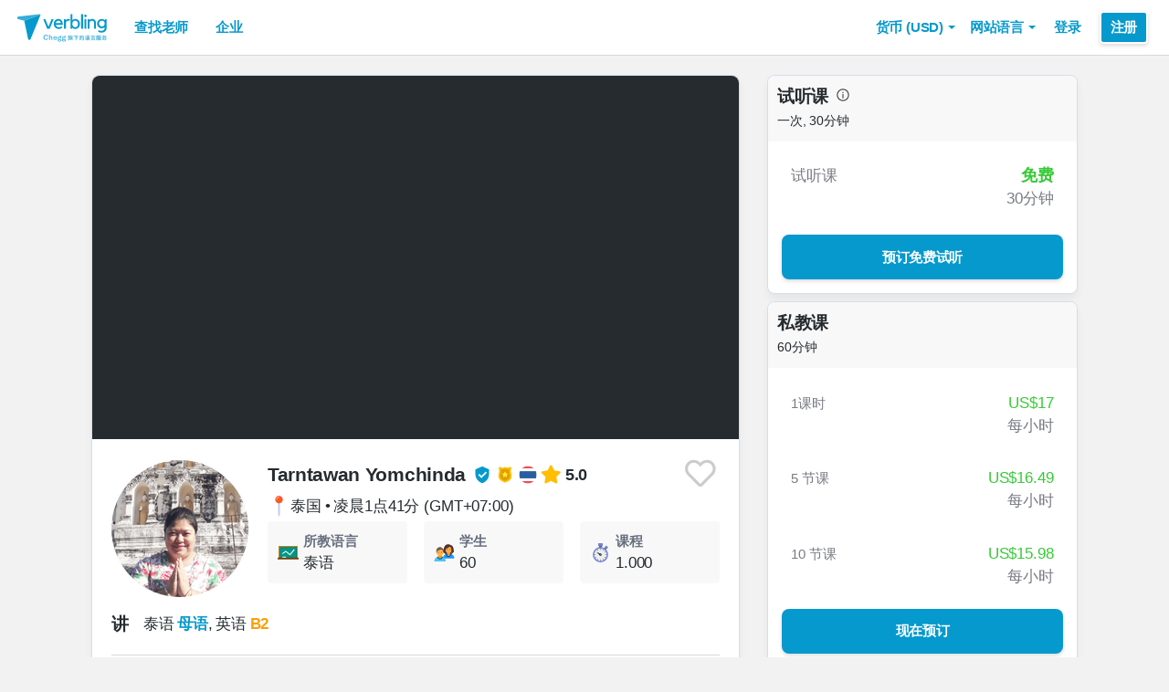

--- FILE ---
content_type: text/html; charset=utf-8
request_url: https://www.verbling.com/zh/teachers/05922228720222788496
body_size: 103777
content:
<!DOCTYPE html><html prefix="og: http://ogp.me/ns#" lang="zh" dir="ltr" class="locale-zh font-face-zh no-js locale-direction-left i18n-zh"><head><link href="https://cdn.verbling.com" rel="preconnect"/><link href="https://www.google.com" rel="preconnect" crossorigin=""/><link href="https://events.busuu.com" rel="preconnect" crossorigin=""/><script type="text/javascript" src="https://cdn.cookielaw.org/consent/otAutoBlock.js"></script><link href="https://www.google-analytics.com" rel="preconnect" crossorigin=""/><link href="https://www.googletagmanager.com" rel="preconnect" crossorigin=""/><link href="https://www.googletagmanager.com" rel="preconnect" crossorigin=""/><link rel="preload" href="https://cdn.verbling.com/nista-400.woff2" as="font" type="font/woff2" crossorigin="anonymous"/><link rel="preload" href="https://cdn.verbling.com/nista-700.woff2" as="font" type="font/woff2" crossorigin="anonymous"/><link rel="preload" href="https://cdn.verbling.com/nista-800.woff2" as="font" type="font/woff2" crossorigin="anonymous"/><link href="https://fonts.googleapis.com/css2?family=Chivo+Mono:ital,wght@0,100..900;1,100..900&amp;display=swap" rel="stylesheet"/><noscript><div class="text-center margin-xl">Your browser does not support JavaScript! Verbling needs Javascript to work.</div></noscript><script type="text/javascript">
                window.isRTL = false;

                window.___gcfg = { isSignedOut: true };

                if (!window.console || !window.console.log) {
                  window.console = window.console || {};
                  window.console.log = function () {};
                }
                if (typeof(console) === 'undefined') {console={}; console.log = console.error = console.info = function (){};}
              </script><link id="dropboxjs" data-app-key="6aoaldacdjkiuil"/><link rel="icon" href="https://cdn.verbling.com/verbling-web-favicon.ico"/><link rel="apple-touch-icon" sizes="72x72" href="https://cdn.verbling.com/icon-72.png"/><link rel="apple-touch-icon" sizes="144x144" href="https://cdn.verbling.com/icon-144.png"/><link rel="apple-touch-icon" sizes="120x120" href="https://cdn.verbling.com/icon-120.png"/><link rel="apple-touch-icon" sizes="152x152" href="https://cdn.verbling.com/icon-152.png"/><link rel="apple-touch-icon" sizes="180x180" href="https://cdn.verbling.com/icon-180.png"/><link rel="apple-touch-icon" href="https://cdn.verbling.com/icon-180.png"/><link rel="chrome-webstore-item" href="https://chrome.google.com/webstore/detail/binpgcmihdhgkgopkgfbmpladkgkdanl"/><link rel="dns-prefetch" href="//fonts.gstatic.com"/><title data-rh="true">Tarntawan—泰语老师—已教课程：1 000 | Verbling</title><link data-rh="true" href="/opensearch.xml" rel="search" title="Verbling Search" type="application/opensearchdescription+xml"/><link data-rh="true" rel="manifest" href="/manifest.json"/><link data-rh="true" rel="alternate" href="https://www.verbling.com/teachers/05922228720222788496" hrefLang="en" /><link data-rh="true" rel="alternate" href="https://www.verbling.com/teachers/05922228720222788496" hrefLang="x-default" /><link data-rh="true" rel="alternate" href="https://www.verbling.com/es/profesores/05922228720222788496" hrefLang="es" /><link data-rh="true" rel="alternate" href="https://www.verbling.com/it/insegnanti/05922228720222788496" hrefLang="it" /><link data-rh="true" rel="alternate" href="https://www.verbling.com/de/lehrer/05922228720222788496" hrefLang="de" /><link data-rh="true" rel="alternate" href="https://www.verbling.com/ru/teachers/05922228720222788496" hrefLang="ru" /><link data-rh="true" rel="alternate" href="https://www.verbling.com/pt-br/profesores/05922228720222788496" hrefLang="pt-br" /><link data-rh="true" rel="alternate" href="https://www.verbling.com/fr/professeurs/05922228720222788496" hrefLang="fr" /><link data-rh="true" rel="alternate" href="https://www.verbling.com/zh/teachers/05922228720222788496" hrefLang="zh" /><link data-rh="true" rel="alternate" href="https://www.verbling.com/zh-tw/teachers/05922228720222788496" hrefLang="zh-tw" /><link data-rh="true" rel="alternate" href="https://www.verbling.com/ja/sensei/05922228720222788496" hrefLang="ja" /><link data-rh="true" rel="alternate" href="https://www.verbling.com/ko/teachers/05922228720222788496" hrefLang="ko" /><link data-rh="true" rel="alternate" href="https://www.verbling.com/tr/ogretmen/05922228720222788496" hrefLang="tr" /><link data-rh="true" rel="alternate" href="https://www.verbling.com/ar/teachers/05922228720222788496" hrefLang="ar" /><script data-rh="true" type="application/ld+json">{"@context":"http://schema.org","@type":"Organization","@id":"http://www.verbling.com/#organization","name":"Verbling","logo":"https://cdn.verbling.com/0000_images/logos/logomark-gradient-400.png","sameAs":["https://www.facebook.com/verbling","https://instagram.com/verbling","https://twitter.com/verbling","https://www.youtube.com/user/VerblingClasses"],"url":"http://www.verbling.com/"}</script><script data-rh="true" type="application/ld+json">{"@context":"http://schema.org","@type":"WebSite","@id":"http://www.verbling.com/#website","name":"Verbling","url":"http://www.verbling.com/"}</script><script data-rh="true" type="application/ld+json">{"@context":"http://schema.org","@type":"Person","name":"Tarntawan","affiliation":"Verbling","jobTitle":"Tutor","url":"http://www.verbling.com/teachers/05922228720222788496","image":"https://d2tz4rphepbk36.cloudfront.net/verbling-profiles/05922228720222788496_300x300_cropped.png","description":"I am a native born in Thailand.  You can call me \" Kru Tarntawan.\"  I earned a degree in Master of Arts (Teaching English as a Foreign Language or TEFL). This degree led me to be an instructor.\n\n\nI am...","address":{"@type":"PostalAddress","addressLocality":"skype","addressRegion":"TH"}}</script><script data-rh="true" type="application/ld+json">{"@context":"http://schema.org","@type":"VideoObject","description":"I am a native born in Thailand.  You can call me \" Kru Tarntawan.\"  I earned a degree in Master of Arts (Teaching English as a Foreign Language or TEFL). This degree led me to be an instructor.\n\n\nI am...","name":"Tarntawan, tutor of Thai language video","embedUrl":"https://www.youtube.com/watch?v=mTpME4V289A","contentUrl":"https://www.youtube.com/watch?v=mTpME4V289A","uploadDate":"2017-09-17T11:32:10","thumbnailUrl":"https://i.ytimg.com/vi/mTpME4V289A/hqdefault.jpg"}</script><script data-rh="true" type="application/ld+json">{"@context":"http://schema.org","@type":"Product","category":"Thai Language","name":"Tarntawan","image":"https://d2tz4rphepbk36.cloudfront.net/verbling-profiles/05922228720222788496_300x300_cropped.png","description":"I am a native born in Thailand.  You can call me \" Kru Tarntawan.\"  I earned a degree in Master of Arts (Teaching English as a Foreign Language or TEFL). This degree led me to be an instructor.\n\n\nI am patient, kind, friendly, and open-minded. I love exchanging ideas with others on various topics. I enjoy talking to people from different countries in order to learn from them. Learning can take place everywhere. \n\nI have a passion for being a teacher. I love transferring my knowledge to others and learning from others. \"Everyone can be a teacher, but only some are the teacher with soul.\" For myself, my reward is not money but the success of my students.\n\n\nBeing an Instructor at the university used to be my full-time job.  I used English to communicate with my students in class. I taught at the university for 13 years. I  have also taught Thai for a short course to my students as foreigners from various countries.  My students learned communication skills and some basic grammar from me. I was really excited since it was challenging.  My part-time job is as an English tutor at a language school, and I have taught for more than 15 years. I also work with translation work and as a private tutor.","mpn":"5b3a411b2985900007367210","aggregateRating":{"@type":"AggregateRating","ratingValue":5,"reviewCount":389,"bestRating":5},"offers":{"@type":"Offer","priceCurrency":"USD","url":"http://www.verbling.com/teachers/05922228720222788496","availability":"https://schema.org/OnlineOnly","price":"17.00","seller":{"@type":"Organization","name":"Verbling"}}}</script><script data-rh="true" type="application/ld+json">{"@context":"http://schema.org","@type":"BreadcrumbList","itemListElement":[[{"@type":"ListItem","position":1,"item":{"@id":"http://www.verbling.com/find-teachers/thai","url":"http://www.verbling.com/find-teachers/thai","name":"泰语"}},{"@type":"ListItem","position":2,"item":{"@id":"http://www.verbling.com/teachers/05922228720222788496","url":"http://www.verbling.com/teachers/05922228720222788496","name":"Tarntawan","image":"https://d2tz4rphepbk36.cloudfront.net/verbling-profiles/05922228720222788496_300x300_cropped.png"}}]]}</script><meta data-rh="true" property="og:type" content="website"/><meta data-rh="true" charSet="utf-8"/><meta data-rh="true" content="text/html; charset=utf-8" http-equiv="Content-Type"/><meta data-rh="true" http-equiv="X-UA-Compatible" content="IE=edge,chrome=1"/><meta data-rh="true" name="google-site-verification" content="DB3-5llfHjl7NYaeFWjDf0cr7OlYDZNaO5y7StgZHf0"/><meta data-rh="true" name="naver-site-verification" content="f8268e13b1644a1ad7d30d1c7c2f388de5741658"/><meta data-rh="true" name="baidu-site-verification" content="ig6Re7JQmg"/><meta data-rh="true" name="msvalidate.01" content="C2B11FE3FD02A6B0788101860A50B29F"/><meta data-rh="true" name="apple-mobile-web-app-capable" content="yes"/><meta data-rh="true" name="theme-color" content="#f5f5f5"/><meta data-rh="true" name="yandex-verification" content="c84741c023c57a9c"/><meta data-rh="true" name="p:domain_verify" content="b498b2830ae07d1c2514e60b645b6ff3"/><meta data-rh="true" name="application-name" content="Verbling"/><meta data-rh="true" name="msapplication-tooltip" content="Launch Verbling"/><meta data-rh="true" name="msapplication-TileColor" content="#234565"/><meta data-rh="true" name="msapplication-starturl" content="https://www.verbling.com"/><meta data-rh="true" property="og:logo" content="https://cdn.verbling.com/icon-120.png"/><meta data-rh="true" name="apple-mobile-web-app-capable" content="yes"/><meta data-rh="true" name="apple-mobile-web-app-status-bar-style" content="black"/><meta data-rh="true" property="fb:app_id" content="242670092422095"/><meta data-rh="true" http-equiv="X-UA-Compatible" content="IE=edge"/><meta data-rh="true" name="viewport" content="width=device-width, initial-scale=1, shrink-to-fit=no"/><meta data-rh="true" http-equiv="Content-Type" content="text/html; charset=utf-8"/><meta data-rh="true" name="description" content="I am a native born in Thailand.  You can call me &quot; Kru Tarntawan.&quot;  I earned a degree in Master of Arts (Teaching English as a Foreign Language or TEFL). This degree led me to be an instructor.


I am..."/><meta data-rh="true" property="og:image" content="https://d2tz4rphepbk36.cloudfront.net/verbling-profiles/05922228720222788496_300x300_cropped.png"/><meta data-rh="true" property="og:title" content="Tarntawan—泰语老师—已教课程：1 000"/><meta data-rh="true" property="og:url" content="http://www.verbling.com/teachers/05922228720222788496"/><meta data-rh="true" property="og:description" content="I am a native born in Thailand.  You can call me &quot; Kru Tarntawan.&quot;  I earned a degree in Master of Arts (Teaching English as a Foreign Language or TEFL). This degree led me to be an instructor.


I am..."/><script>
                    if ('scrollRestoration' in history) {
                      // Back off, browser, I got this...
                      // history.scrollRestoration = 'manual';
                    }
                    var config = {"build":{"number":"353687","commit":"259fcbb4b42c24bd2d729c3dd1668a9c426d2f79"},"verbling_zendesk_api_key":"e2f31a9f-f9cd-4496-a71a-8faa63fc7644","deepstream":{"uri":"wss:\u002F\u002Fdeepstream.verbling.com"},"snowplow":{"sdk_location":"https:\u002F\u002Fcdn.verbling.com\u002Fverbling-v2.12.0.js","apps":{"busuu":{"app":"busuuLive","app_id":"busuu_live_web","cookie_domain":".busuu.com","endpoint_url":"events.busuu.com","platform":"web","tracker_name":"busuu_live_web_tracker"},"busuu_backend":{"app":"busuuLiveBackend","app_id":"busuu_live_backend","cookie_domain":".busuu.com","endpoint_url":"events.busuu.com","platform":"web","tracker_name":"busuu_live_backend_tracker"},"verbling_backend":{"app":"verblingBackend","app_id":"verbling_backend","cookie_domain":".verbling.com","endpoint_url":"events.busuu.com","platform":"backend","tracker_name":"verbling_backend_tracker"},"verbling_web":{"app":"verblingWeb","app_id":"verbling_web","cookie_domain":".verbling.com","endpoint_url":"events.busuu.com","platform":"web","tracker_name":"verbling_web_tracker"},"verbling_android":{"app":"verblingBackend","app_id":"verbling_android","cookie_domain":".verbling.com","endpoint_url":"events.busuu.com","platform":"android","tracker_name":"verbling_mobile_tracker"},"verbling_ios":{"app":"verblingBackend","app_id":"verbling_ios","cookie_domain":".verbling.com","endpoint_url":"events.busuu.com","platform":"ios","tracker_name":"verbling_mobile_tracker"}}},"braze":{"web_api_key":"58544bd8-685f-4dea-9f0e-1649041d59e1","host":"https:\u002F\u002Frest.iad-01.braze.com"},"verbling_sentry_dsn":"https:\u002F\u002F451a60545198445991293b48ecea4b71@o48619.ingest.sentry.io\u002F5330576","intercom":{"api_key":"i109j03r"},"paypal_only_for_gifts":true,"graphql_gateway_endpoint":"https:\u002F\u002Fgql.verbling.com\u002F","cookie_domain":".verbling.com","stripe_api_key":"pk_live_VGLb6bpmAkF8dxZzEYrAiY2l","available_locales":{"ar":1,"de":1,"en":1,"es":1,"fr":1,"it":1,"ja":1,"ko":1,"pt-br":1,"ru":1,"tr":1,"zh":1,"zh-tw":1},"popular_languages":["en","es","fr","de","it","ja","pt","zh","ru"],"demo_user_student":{"_id":"59fbf24a766477829335cfc8","country":"US","email":"demostudent@verbling.com","first_name":"Verbling Bot","timezone":"America\u002FLos_Angeles","user_id":"76041023513158661718"},"demo_user_teacher":{"_id":"59fbf257766477829335cfca","country":"US","email":"demoteacher@verbling.com","first_name":"Verbling Bot","timezone":"America\u002FLos_Angeles","user_id":"66750793447152577412"},"payout_minimum_cents":1000,"root_domain":"verbling.com","server_version":10,"is_dev":false,"facebook_key":"242670092422095","g_client_id":"67985340540.apps.googleusercontent.com","cloudfront_url":"https:\u002F\u002Fcdn.verbling.com\u002F","static_profile_url":"https:\u002F\u002Fd2tz4rphepbk36.cloudfront.net\u002Fverbling-profiles\u002F","aws_profile_bucket":"verbling-profiles","paypal_merchant_id":"test","paypal_env":"live","site_url":"https:\u002F\u002Fwww.verbling.com","env":"production","google_api_key":"AIzaSyDw2PUXBwHFHdLisZ69eUoi9wxgedTcw1A","firebase":{"api_key":"AIzaSyD0C9HngRoHGBAmYMYMYg6Vk9ZoldykqPM","auth_domain":"fluencyforums-com-verbling.firebaseapp.com","database_url":"https:\u002F\u002Ffluencyforums-com-verbling.firebaseio.com","project_id":"fluencyforums.com:verbling","storage_bucket":""},"g_api_key":"AIzaSyDw2PUXBwHFHdLisZ69eUoi9wxgedTcw1A","websocket":{"connection_url":"wss:\u002F\u002Fws.verbling.com","path":"\u002Fsocket"},"optimizely_sdk_key":"JCmPccXzZisA6hxNvtxRR","pexels_api_key":"563492ad6f917000010000018fb6d13f00a34550a282cca703d607d8","verbling_url":"https:\u002F\u002Fwww.verbling.com","enabled_tutoring_languages":["fr","en","ar","tr","es","ru","zh","it","pt","he","de","el","ro","ko","sq","ig","cs","hr","bn","pa","th","nl","sv","fa","uk","no","pl","la","zh_hk","hi","da","bg","ur","vi","ja","id","sr","sw","hy","ca","sk","ku","ta","hu","ps","ka","sl","tl","asl","my","ml","tw","am","yo","qu","sa","scn","lg","ha"]};
                    window.config = config;
                  
var Time = {};


var locale = "zh";
var isBot = true;
var countryGuess = "US";
var currencyGuess = "USD";
var apolloState = {"ROOT_QUERY":{"__typename":"Query","verbling_me":null,"viewer":{"__ref":"Viewer:Vmlld2VyOjA="}},"User:VXNlcjo1YjE3NjJjNjUzOGE0YjAwMDc2M2NiN2Q=":{"__typename":"User","created":"2018-06-06T04:27:50.017Z","id":"VXNlcjo1YjE3NjJjNjUzOGE0YjAwMDc2M2NiN2Q=","_id":"5b1762c6538a4b000763cb7d","posts({\"filter\":{\"sort\":\"new\",\"status\":\"published\"},\"first\":2})":{"__typename":"BlogPostConnection","edges":[]},"user_id":"05922228720222788496","first_name":"Tarntawan","profile_pic_url":"https:\u002F\u002Fd2tz4rphepbk36.cloudfront.net\u002Fverbling-profiles\u002F05922228720222788496_300x300_cropped.png","country":"TH","speaking_languages":["TH","EN"],"num_past_tutor_sessions":0,"num_past_tutor_sessions_teacher":1000,"timezone":"Asia\u002FJakarta","is_me":false,"experience":[{"__ref":"Experience:RXhwZXJpZW5jZTo1YjFlMzgxYTM1ZWNhNTAwMDdlYzM1ZDI="},{"__ref":"Experience:RXhwZXJpZW5jZTo1YjFlM2JkZmNiZjc3NzAwMDdjYTlhMDk="},{"__ref":"Experience:RXhwZXJpZW5jZTo1YjFlM2I2NjgyYzAwYTAwMDdjOTBlYWE="},{"__ref":"Experience:RXhwZXJpZW5jZTo1YjFlMzk3MmY0YzExNDAwMDdlODE2MGY="},{"__ref":"Experience:RXhwZXJpZW5jZTo1YjFlMzQ0ODhkODJlNTAwMDcwMDFiODc="},{"__ref":"Experience:RXhwZXJpZW5jZTo1YjFlM2E2MDIwYzU1NzAwMDc4MTU1MmM="},{"__ref":"Experience:RXhwZXJpZW5jZTo1YjFlMzRjMGY0YzExNDAwMDdlODA2MGY="},{"__ref":"Experience:RXhwZXJpZW5jZTo1YjFlM2FiNWY0YzExNDAwMDdlODE5Zjc="}],"roles":["TUTOR"],"languages":[{"__ref":"Language:TGFuZ3VhZ2U6NWIxNzY0ZTQ3Mzk3NGEwMDA3OTY4MTYx"},{"__ref":"Language:TGFuZ3VhZ2U6NWIxZTMyMjUzNWVjYTUwMDA3ZWMyNGRj"}],"last_name":"Yomchinda","presence_status":"offline","deactivated":null,"last_seen":"2026-01-26T05:08:08.172Z","room":null},"Skill:U2tpbGw6NThiNGZlZmQzYWRlMjYwMDBjMjBiMDRm":{"__typename":"Skill","id":"U2tpbGw6NThiNGZlZmQzYWRlMjYwMDBjMjBiMDRm","_id":"58b4fefd3ade26000c20b04f","category":"my-lesson-include","sort_key":null,"name":"Homework","translate":true,"enabled":null,"language":"","slug":"homework"},"Skill:U2tpbGw6NThiNTA1NDU2NDQ0MGYwMDBjMTQ1NGQx":{"__typename":"Skill","id":"U2tpbGw6NThiNTA1NDU2NDQ0MGYwMDBjMTQ1NGQx","_id":"58b5054564440f000c1454d1","category":"my-lesson-include","sort_key":null,"name":"Learning Materials","translate":true,"enabled":null,"language":"","slug":"learning-materials"},"Skill:U2tpbGw6NThiNTA1YzA1ODc0MzgwMDBkYjZhYmQy":{"__typename":"Skill","id":"U2tpbGw6NThiNTA1YzA1ODc0MzgwMDBkYjZhYmQy","_id":"58b505c0587438000db6abd2","category":"my-lesson-include","sort_key":null,"name":"Reading Exercises","translate":true,"enabled":null,"language":"","slug":"reading-exercises"},"Skill:U2tpbGw6NThiNTA1ZDIzYWRlMjYwMDBjMjBiMjUz":{"__typename":"Skill","id":"U2tpbGw6NThiNTA1ZDIzYWRlMjYwMDBjMjBiMjUz","_id":"58b505d23ade26000c20b253","category":"my-lesson-include","sort_key":null,"name":"Quizzes\u002FTests","translate":true,"enabled":null,"language":"","slug":"quizzestests"},"Skill:U2tpbGw6NThiNjI2ZDAzMGRjMjUwMDBjZTBkYjNi":{"__typename":"Skill","id":"U2tpbGw6NThiNjI2ZDAzMGRjMjUwMDBjZTBkYjNi","_id":"58b626d030dc25000ce0db3b","category":"expertise","sort_key":null,"name":"Reading Comprehension","translate":true,"enabled":true,"language":"","slug":"reading-comprehension"},"Skill:U2tpbGw6NThiNjI3MTA0NjNiYWQwMDBkZGMxNWU2":{"__typename":"Skill","id":"U2tpbGw6NThiNjI3MTA0NjNiYWQwMDBkZGMxNWU2","_id":"58b62710463bad000ddc15e6","category":"expertise","sort_key":null,"name":"Vocabulary Development","translate":true,"enabled":true,"language":"","slug":"vocabulary-development"},"Skill:U2tpbGw6NThiNjJkMDE0NjNiYWQwMDBkZGMxNjg4":{"__typename":"Skill","id":"U2tpbGw6NThiNjJkMDE0NjNiYWQwMDBkZGMxNjg4","_id":"58b62d01463bad000ddc1688","category":"expertise","sort_key":null,"name":"Grammar Development","translate":true,"enabled":true,"language":"","slug":"grammar-development"},"Skill:U2tpbGw6NThjMDkwODA4NGU0MTUwMDBkZGMxMTRl":{"__typename":"Skill","id":"U2tpbGw6NThjMDkwODA4NGU0MTUwMDBkZGMxMTRl","_id":"58c0908084e415000ddc114e","category":"expertise","sort_key":null,"name":"Interview Preparation","translate":true,"enabled":true,"language":"","slug":"interview-preparation"},"Skill:U2tpbGw6NThjMDlkYWU4YzFjYTUwMDBkODVkNWVm":{"__typename":"Skill","id":"U2tpbGw6NThjMDlkYWU4YzFjYTUwMDBkODVkNWVm","_id":"58c09dae8c1ca5000d85d5ef","category":"expertise","sort_key":null,"name":"Speaking Practice","translate":true,"enabled":true,"language":"","slug":"speaking-practice"},"Experience:RXhwZXJpZW5jZTo1YjFlMzgxYTM1ZWNhNTAwMDdlYzM1ZDI=":{"__typename":"Experience","id":"RXhwZXJpZW5jZTo1YjFlMzgxYTM1ZWNhNTAwMDdlYzM1ZDI=","_id":"5b1e381a35eca50007ec35d2","type":"certification","title":"TOEIC","institution":"ETS","location":"Thailand","description":"English Test","start_year":"2016","end_year":"2018","proof":null,"has_proof":true},"Experience:RXhwZXJpZW5jZTo1YjFlM2JkZmNiZjc3NzAwMDdjYTlhMDk=":{"__typename":"Experience","id":"RXhwZXJpZW5jZTo1YjFlM2JkZmNiZjc3NzAwMDdjYTlhMDk=","_id":"5b1e3bdfcbf7770007ca9a09","type":"work","title":"Part time Thai Instructor for Foreigners","institution":"Payap University","location":"Chiang Mai, Thailand","description":"Teaching  basic Thai communication and basic Thai grammar courses","start_year":"2013","end_year":"2015","proof":null,"has_proof":true},"Experience:RXhwZXJpZW5jZTo1YjFlM2I2NjgyYzAwYTAwMDdjOTBlYWE=":{"__typename":"Experience","id":"RXhwZXJpZW5jZTo1YjFlM2I2NjgyYzAwYTAwMDdjOTBlYWE=","_id":"5b1e3b6682c00a0007c90eaa","type":"work","title":"Private Tutor","institution":"On my own","location":"Chiang Mai, Thailand","description":"Teaching all course as request","start_year":"2000","end_year":"0","proof":null,"has_proof":true},"Experience:RXhwZXJpZW5jZTo1YjFlMzk3MmY0YzExNDAwMDdlODE2MGY=":{"__typename":"Experience","id":"RXhwZXJpZW5jZTo1YjFlMzk3MmY0YzExNDAwMDdlODE2MGY=","_id":"5b1e3972f4c1140007e8160f","type":"work","title":"Full time English Instructor","institution":"Payap University","location":"Chiang Mai, Thailand","description":"I taught  Fundamental English for Non-English Major students  and I also taught English Major Student in various courses, ex. fundamental English for English major students, basic writing,  Business English, English for Survival and English for Media. With my experiences I can apply to teach with Verbling. I know how to motivate the learners to learn language efficiently. I can prepare lessons with authentic materials to help learners. ","start_year":"2004","end_year":"2013","proof":null,"has_proof":true},"Experience:RXhwZXJpZW5jZTo1YjFlMzQ0ODhkODJlNTAwMDcwMDFiODc=":{"__typename":"Experience","id":"RXhwZXJpZW5jZTo1YjFlMzQ0ODhkODJlNTAwMDcwMDFiODc=","_id":"5b1e34488d82e50007001b87","type":"education","title":"Master Of Arts ","institution":"Payap University","location":"Chiang Mai, Thailand","description":"Teaching English as a Foreign Language (TEFL)","start_year":"2000","end_year":"2003","proof":null,"has_proof":true},"Experience:RXhwZXJpZW5jZTo1YjFlM2E2MDIwYzU1NzAwMDc4MTU1MmM=":{"__typename":"Experience","id":"RXhwZXJpZW5jZTo1YjFlM2E2MDIwYzU1NzAwMDc4MTU1MmM=","_id":"5b1e3a6020c557000781552c","type":"work","title":"Part time English Tutor","institution":"Test Tutor","location":"Chiang Mai, Thailand","description":"I taught  Fundamental English, Grammar Course, Exam Preparation such as TOEIC , IELTS (reading part), TOEFL (reading, structure), university exam preparation, Conversation. With my experiences I can apply to teach with Verbling. I know how to motivate the learners to learn language efficiently. I can prepare lessons with authentic materials to help learners. ","start_year":"2013","end_year":"2017","proof":null,"has_proof":true},"Experience:RXhwZXJpZW5jZTo1YjFlMzRjMGY0YzExNDAwMDdlODA2MGY=":{"__typename":"Experience","id":"RXhwZXJpZW5jZTo1YjFlMzRjMGY0YzExNDAwMDdlODA2MGY=","_id":"5b1e34c0f4c1140007e8060f","type":"education","title":"Bachelor  Of Arts ","institution":"Payap University","location":"Chiang Mai, Thailand","description":"Humanities in English Major","start_year":"1996","end_year":"2000","proof":null,"has_proof":true},"Experience:RXhwZXJpZW5jZTo1YjFlM2FiNWY0YzExNDAwMDdlODE5Zjc=":{"__typename":"Experience","id":"RXhwZXJpZW5jZTo1YjFlM2FiNWY0YzExNDAwMDdlODE5Zjc=","_id":"5b1e3ab5f4c1140007e819f7","type":"work","title":"Translator","institution":"On my own","location":"Chiang Mai, Thailand","description":"Translate document in Thai and English such as article, abstract, etc.","start_year":"2000","end_year":"0","proof":null,"has_proof":true},"Language:TGFuZ3VhZ2U6NWIxNzY0ZTQ3Mzk3NGEwMDA3OTY4MTYx":{"__typename":"Language","id":"TGFuZ3VhZ2U6NWIxNzY0ZTQ3Mzk3NGEwMDA3OTY4MTYx","_id":"5b1764e473974a0007968161","language":"th","learning":false,"level":7},"Language:TGFuZ3VhZ2U6NWIxZTMyMjUzNWVjYTUwMDA3ZWMyNGRj":{"__typename":"Language","id":"TGFuZ3VhZ2U6NWIxZTMyMjUzNWVjYTUwMDA3ZWMyNGRj","_id":"5b1e322535eca50007ec24dc","language":"en","learning":false,"level":4},"Teacher:VGVhY2hlcjo1YjNhNDExYjI5ODU5MDAwMDczNjcyMTA=":{"__typename":"Teacher","created":"Mon Jul 02 2018 15:13:31 GMT+0000 (Coordinated Universal Time)","id":"VGVhY2hlcjo1YjNhNDExYjI5ODU5MDAwMDczNjcyMTA=","_id":"5b3a411b2985900007367210","user_id":"05922228720222788496","teacher_name":"05922228720222788496","sample_videos":[],"avg_rating":4.973045822102426,"num_classes":0,"response_time_min":226,"response_rate":0.9375,"avg_lessons_per_students":30,"attendance_rate":0.968054211035818,"user":{"__ref":"User:VXNlcjo1YjE3NjJjNjUzOGE0YjAwMDc2M2NiN2Q="},"language":"th","nationality":"TH","num_ratings":389,"has_resume":true,"can_i_trial":true,"can_i_free_trial":true,"new_tutoring_rate":1700,"speaks":["th","en"],"description":"I am a native born in Thailand.  You can call me \" Kru Tarntawan.\"  I earned a degree in Master of Arts (Teaching English as a Foreign Language or TEFL). This degree led me to be an instructor.\n\n\nI am patient, kind, friendly, and open-minded. I love exchanging ideas with others on various topics. I enjoy talking to people from different countries in order to learn from them. Learning can take place everywhere. \n\nI have a passion for being a teacher. I love transferring my knowledge to others and learning from others. \"Everyone can be a teacher, but only some are the teacher with soul.\" For myself, my reward is not money but the success of my students.\n\n\nBeing an Instructor at the university used to be my full-time job.  I used English to communicate with my students in class. I taught at the university for 13 years. I  have also taught Thai for a short course to my students as foreigners from various countries.  My students learned communication skills and some basic grammar from me. I was really excited since it was challenging.  My part-time job is as an English tutor at a language school, and I have taught for more than 15 years. I also work with translation work and as a private tutor.","num_followers":88,"is_following":false,"tutoring_youtube_id":"mTpME4V289A","tutoring_youtube_thumbnail":"https:\u002F\u002Fi.ytimg.com\u002Fvi\u002FmTpME4V289A\u002Fhqdefault.jpg","skills":[{"__ref":"Skill:U2tpbGw6NThiNGZlZmQzYWRlMjYwMDBjMjBiMDRm"},{"__ref":"Skill:U2tpbGw6NThiNTA1NDU2NDQ0MGYwMDBjMTQ1NGQx"},{"__ref":"Skill:U2tpbGw6NThiNTA1YzA1ODc0MzgwMDBkYjZhYmQy"},{"__ref":"Skill:U2tpbGw6NThiNTA1ZDIzYWRlMjYwMDBjMjBiMjUz"},{"__ref":"Skill:U2tpbGw6NThiNjI2ZDAzMGRjMjUwMDBjZTBkYjNi"},{"__ref":"Skill:U2tpbGw6NThiNjI3MTA0NjNiYWQwMDBkZGMxNWU2"},{"__ref":"Skill:U2tpbGw6NThiNjJkMDE0NjNiYWQwMDBkZGMxNjg4"},{"__ref":"Skill:U2tpbGw6NThjMDkwODA4NGU0MTUwMDBkZGMxMTRl"},{"__ref":"Skill:U2tpbGw6NThjMDlkYWU4YzFjYTUwMDBkODVkNWVm"}],"accent_dialects":[],"teaches_levels":[1,3,2,5,4,6],"active_coupon":null,"state":"active","teaching_status":"teaching","off_until_time":"Fri Aug 09 2024 09:25:02 GMT+0000 (Coordinated Universal Time)","num_students":60,"background_check_state":"complete","trial_lesson_enabled":true,"trial_lesson_description":null,"prices({\"products\":[\"full-1\",\"full-5\",\"full-10\",\"full-20\"]})":[{"__typename":"TeacherPricing","price_cents":"1700","num_lessons":1},{"__typename":"TeacherPricing","price_cents":"1649","num_lessons":5},{"__typename":"TeacherPricing","price_cents":"1598","num_lessons":10},{"__typename":"TeacherPricing","price_cents":"1547","num_lessons":20}],"my_tutoring_rate":1700,"prices({\"products\":[\"full-20\"]})":[{"__typename":"TeacherPricing","price_cents":"1547"}]},"Viewer:Vmlld2VyOjA=":{"__typename":"Viewer","id":"Vmlld2VyOjA=","me":null,"teacher({\"id\":\"05922228720222788496\"})":{"__ref":"Teacher:VGVhY2hlcjo1YjNhNDExYjI5ODU5MDAwMDczNjcyMTA="},"discussions({\"filter\":{\"author\":\"5b1762c6538a4b000763cb7d\"},\"first\":3})":{"__typename":"DiscussionConnection","edges":[]}}};
var isAdminOverride = false
var deviceInfo = {"browserFamilyName":"ClaudeBot","browserMajorVersion":"1","browserMinorVersion":"0","browserPatchVersion":"0","os":"Mac OS X","browserName":"chrome","browserAgent":"Mozilla\u002F5.0 (Macintosh; Intel Mac OS X 10_15_7) AppleWebKit\u002F537.36 (KHTML, like Gecko) Chrome\u002F131.0.0.0 Safari\u002F537.36; ClaudeBot\u002F1.0; +claudebot@anthropic.com)","isMobile":false,"isPhone":false,"isTablet":false};
var isMobile = false;</script><meta name="facebook-domain-verification" content="r2xk12i3yjci3uv1vrryf952mzkztx"/><meta name="insight-app-sec-validation" content="f470278d-3e3d-48ef-8294-df4d6ccac5fa"/><meta name="cf-2fa-verify" content="7b2144da8f45ac6"/><meta id="bootstrap" content="{&quot;isAdminOverride&quot;:false,&quot;serverTime&quot;:1769452881003,&quot;exchangeRates&quot;:{&quot;AED&quot;:3.672499895095825,&quot;AFN&quot;:65.5,&quot;ALL&quot;:82.2894515991211,&quot;AMD&quot;:379.07000732421875,&quot;ANG&quot;:1.7899999618530273,&quot;AOA&quot;:912.2150268554688,&quot;ARS&quot;:1433.052734375,&quot;AUD&quot;:1.4501160383224487,&quot;AWG&quot;:1.8014999628067017,&quot;AZN&quot;:1.7000000476837158,&quot;BAM&quot;:1.6657160520553589,&quot;BBD&quot;:2,&quot;BDT&quot;:122.30972290039062,&quot;BGN&quot;:1.6535999774932861,&quot;BHD&quot;:0.3766010105609894,&quot;BIF&quot;:2961.232666015625,&quot;BMD&quot;:1,&quot;BND&quot;:1.2786580324172974,&quot;BOB&quot;:6.909418106079102,&quot;BRL&quot;:5.288845062255859,&quot;BSD&quot;:1,&quot;BTC&quot;:0.000011175154213560745,&quot;BTN&quot;:91.7808609008789,&quot;BWP&quot;:13.239480972290039,&quot;BYN&quot;:2.830528974533081,&quot;BZD&quot;:2.01090407371521,&quot;CAD&quot;:1.3725500106811523,&quot;CDF&quot;:2284.18994140625,&quot;CHF&quot;:0.7799929976463318,&quot;CLF&quot;:0.022047000005841255,&quot;CLP&quot;:869.5652465820312,&quot;CNH&quot;:6.950099945068359,&quot;CNY&quot;:6.9633002281188965,&quot;COP&quot;:3575.760009765625,&quot;CRC&quot;:491.5328674316406,&quot;CUC&quot;:1,&quot;CUP&quot;:25.75,&quot;CVE&quot;:93.92927551269531,&quot;CZK&quot;:20.52050018310547,&quot;DJF&quot;:177.82797241210938,&quot;DKK&quot;:6.314000129699707,&quot;DOP&quot;:62.98173904418945,&quot;DZD&quot;:129.50839233398438,&quot;EGP&quot;:47.10318374633789,&quot;ERN&quot;:15,&quot;ETB&quot;:155.74729919433594,&quot;EUR&quot;:0.8455619812011719,&quot;FJD&quot;:2.2502999305725098,&quot;FKP&quot;:0.7328420281410217,&quot;GBP&quot;:0.7328420281410217,&quot;GEL&quot;:2.690000057220459,&quot;GGP&quot;:0.7328420281410217,&quot;GHS&quot;:10.898667335510254,&quot;GIP&quot;:0.7328420281410217,&quot;GMD&quot;:73,&quot;GNF&quot;:8757.9775390625,&quot;GTQ&quot;:7.674386024475098,&quot;GYD&quot;:209.18887329101562,&quot;HKD&quot;:7.797550201416016,&quot;HNL&quot;:26.36886215209961,&quot;HRK&quot;:6.370220184326172,&quot;HTG&quot;:131.13552856445312,&quot;HUF&quot;:323.1499938964844,&quot;IDR&quot;:16777.44921875,&quot;ILS&quot;:3.1349549293518066,&quot;IMP&quot;:0.7328420281410217,&quot;INR&quot;:91.60649871826172,&quot;IQD&quot;:1309.62939453125,&quot;IRR&quot;:42086,&quot;ISK&quot;:123.2699966430664,&quot;JEP&quot;:0.7328420281410217,&quot;JMD&quot;:157.38926696777344,&quot;JOD&quot;:0.7089999914169312,&quot;JPY&quot;:155.7050018310547,&quot;KES&quot;:128.8800048828125,&quot;KGS&quot;:87.44999694824219,&quot;KHR&quot;:4024.17919921875,&quot;KMF&quot;:420.00006103515625,&quot;KPW&quot;:900,&quot;KRW&quot;:1446.31005859375,&quot;KWD&quot;:0.30644598603248596,&quot;KYD&quot;:0.8332800269126892,&quot;KZT&quot;:503.3389892578125,&quot;LAK&quot;:21607.41015625,&quot;LBP&quot;:89551.8984375,&quot;LKR&quot;:309.6962890625,&quot;LRD&quot;:184.97158813476562,&quot;LSL&quot;:16.153358459472656,&quot;LYD&quot;:6.361672878265381,&quot;MAD&quot;:9.158499717712402,&quot;MDL&quot;:16.949247360229492,&quot;MGA&quot;:4523.41455078125,&quot;MKD&quot;:52.72298812866211,&quot;MMK&quot;:2099.89990234375,&quot;MNT&quot;:3560,&quot;MOP&quot;:8.030905723571777,&quot;MRU&quot;:39.9667854309082,&quot;MUR&quot;:45.909996032714844,&quot;MVR&quot;:15.449999809265137,&quot;MWK&quot;:1733.7855224609375,&quot;MXN&quot;:17.36280059814453,&quot;MYR&quot;:4.005499839782715,&quot;MZN&quot;:63.90999221801758,&quot;NAD&quot;:16.153358459472656,&quot;NGN&quot;:1421.06005859375,&quot;NIO&quot;:36.7840576171875,&quot;NOK&quot;:9.77239990234375,&quot;NPR&quot;:146.84918212890625,&quot;NZD&quot;:1.6803900003433228,&quot;OMR&quot;:0.3845140039920807,&quot;PAB&quot;:1,&quot;PEN&quot;:3.3536601066589355,&quot;PGK&quot;:4.276288986206055,&quot;PHP&quot;:58.96699905395508,&quot;PKR&quot;:279.7046813964844,&quot;PLN&quot;:3.558213949203491,&quot;PYG&quot;:6686.2802734375,&quot;QAR&quot;:3.645354986190796,&quot;RON&quot;:4.314000129699707,&quot;RSD&quot;:99.37999725341797,&quot;RUB&quot;:75.43449401855469,&quot;RWF&quot;:1458.3096923828125,&quot;SAR&quot;:3.7499630451202393,&quot;SBD&quot;:8.123611450195312,&quot;SCR&quot;:14.257140159606934,&quot;SDG&quot;:601.5,&quot;SEK&quot;:8.95009994506836,&quot;SGD&quot;:1.2726999521255493,&quot;SHP&quot;:0.7328420281410217,&quot;SLE&quot;:24.399999618530273,&quot;SLL&quot;:20969.5,&quot;SOS&quot;:570.4035034179688,&quot;SRD&quot;:38.12099838256836,&quot;SSP&quot;:130.25999450683594,&quot;STD&quot;:22281.80078125,&quot;STN&quot;:20.86615753173828,&quot;SVC&quot;:8.748579025268555,&quot;SYP&quot;:13002,&quot;SZL&quot;:16.14952850341797,&quot;THB&quot;:31.192459106445312,&quot;TJS&quot;:9.348917007446289,&quot;TMT&quot;:3.5,&quot;TND&quot;:2.9101901054382324,&quot;TOP&quot;:2.40775990486145,&quot;TRY&quot;:43.37019729614258,&quot;TTD&quot;:6.7904438972473145,&quot;TWD&quot;:31.385799407958984,&quot;TZS&quot;:2555,&quot;UAH&quot;:43.11240768432617,&quot;UGX&quot;:3533.614990234375,&quot;USD&quot;:1,&quot;UYU&quot;:37.871097564697266,&quot;UZS&quot;:12133.041015625,&quot;VES&quot;:352.2652893066406,&quot;VND&quot;:26243.275390625,&quot;VUV&quot;:121.30000305175781,&quot;WST&quot;:2.7678000926971436,&quot;XAF&quot;:554.652587890625,&quot;XAG&quot;:0.0096806101500988,&quot;XAU&quot;:0.00020045999553985894,&quot;XCD&quot;:2.702549934387207,&quot;XCG&quot;:1.8020269870758057,&quot;XDR&quot;:0.6943600177764893,&quot;XOF&quot;:554.652587890625,&quot;XPD&quot;:0.0004947800189256668,&quot;XPF&quot;:100.90243530273438,&quot;XPT&quot;:0.00036567001370713115,&quot;YER&quot;:238.30007934570312,&quot;ZAR&quot;:16.117080688476562,&quot;ZMW&quot;:19.895395278930664,&quot;ZWG&quot;:25.913999557495117,&quot;ZWL&quot;:322},&quot;optimizelyDataFile&quot;:{&quot;accountId&quot;:&quot;14932920627&quot;,&quot;projectId&quot;:&quot;21256811655&quot;,&quot;revision&quot;:&quot;940&quot;,&quot;attributes&quot;:[{&quot;id&quot;:&quot;21289472288&quot;,&quot;key&quot;:&quot;hasConverted&quot;},{&quot;id&quot;:&quot;21301532056&quot;,&quot;key&quot;:&quot;isAdmin&quot;},{&quot;id&quot;:&quot;21383430588&quot;,&quot;key&quot;:&quot;isB2B&quot;},{&quot;id&quot;:&quot;22073530581&quot;,&quot;key&quot;:&quot;isLoggedIn&quot;},{&quot;id&quot;:&quot;23466590642&quot;,&quot;key&quot;:&quot;userId&quot;},{&quot;id&quot;:&quot;24122160023&quot;,&quot;key&quot;:&quot;country&quot;}],&quot;audiences&quot;:[{&quot;name&quot;:&quot;B2C Users&quot;,&quot;conditions&quot;:&quot;[\&quot;or\&quot;, {\&quot;match\&quot;: \&quot;exact\&quot;, \&quot;name\&quot;: \&quot;$opt_dummy_attribute\&quot;, \&quot;type\&quot;: \&quot;custom_attribute\&quot;, \&quot;value\&quot;: \&quot;$opt_dummy_value\&quot;}]&quot;,&quot;id&quot;:&quot;21369660604&quot;},{&quot;id&quot;:&quot;23652530896&quot;,&quot;conditions&quot;:&quot;[\&quot;and\&quot;, [\&quot;or\&quot;, [\&quot;or\&quot;, {\&quot;match\&quot;: \&quot;exact\&quot;, \&quot;name\&quot;: \&quot;userId\&quot;, \&quot;type\&quot;: \&quot;custom_attribute\&quot;, \&quot;value\&quot;: \&quot;641c2df9a553bfb49326f12d\&quot;}, {\&quot;match\&quot;: \&quot;exact\&quot;, \&quot;name\&quot;: \&quot;userId\&quot;, \&quot;type\&quot;: \&quot;custom_attribute\&quot;, \&quot;value\&quot;: \&quot;6282ba586cc7907d5d8a3b92\&quot;}, {\&quot;match\&quot;: \&quot;exact\&quot;, \&quot;name\&quot;: \&quot;userId\&quot;, \&quot;type\&quot;: \&quot;custom_attribute\&quot;, \&quot;value\&quot;: \&quot;641c18e89bd122a217024c3e\&quot;}, {\&quot;match\&quot;: \&quot;exact\&quot;, \&quot;name\&quot;: \&quot;userId\&quot;, \&quot;type\&quot;: \&quot;custom_attribute\&quot;, \&quot;value\&quot;: \&quot;6286527f380191db4ce2acf4\&quot;}, {\&quot;match\&quot;: \&quot;exact\&quot;, \&quot;name\&quot;: \&quot;userId\&quot;, \&quot;type\&quot;: \&quot;custom_attribute\&quot;, \&quot;value\&quot;: \&quot;62879d946bb8280b97956267\&quot;}, {\&quot;match\&quot;: \&quot;exact\&quot;, \&quot;name\&quot;: \&quot;userId\&quot;, \&quot;type\&quot;: \&quot;custom_attribute\&quot;, \&quot;value\&quot;: \&quot;62d54bf21bbee4beb027efd3\&quot;}, {\&quot;match\&quot;: \&quot;exact\&quot;, \&quot;name\&quot;: \&quot;userId\&quot;, \&quot;type\&quot;: \&quot;custom_attribute\&quot;, \&quot;value\&quot;: \&quot;631f24dcb171c819ab2e2e63\&quot;}, {\&quot;match\&quot;: \&quot;exact\&quot;, \&quot;name\&quot;: \&quot;userId\&quot;, \&quot;type\&quot;: \&quot;custom_attribute\&quot;, \&quot;value\&quot;: \&quot;6490223e8a085107f7f59841\&quot;}, {\&quot;match\&quot;: \&quot;exact\&quot;, \&quot;name\&quot;: \&quot;userId\&quot;, \&quot;type\&quot;: \&quot;custom_attribute\&quot;, \&quot;value\&quot;: \&quot;628777f4fc00dcb288622ec2\&quot;}, {\&quot;match\&quot;: \&quot;exact\&quot;, \&quot;name\&quot;: \&quot;userId\&quot;, \&quot;type\&quot;: \&quot;custom_attribute\&quot;, \&quot;value\&quot;: \&quot;649aae01854364b028e955cf\&quot;}, {\&quot;match\&quot;: \&quot;exact\&quot;, \&quot;name\&quot;: \&quot;userId\&quot;, \&quot;type\&quot;: \&quot;custom_attribute\&quot;, \&quot;value\&quot;: \&quot;64b535a0c7ed173b89f9fbc5\&quot;}, {\&quot;match\&quot;: \&quot;exact\&quot;, \&quot;name\&quot;: \&quot;userId\&quot;, \&quot;type\&quot;: \&quot;custom_attribute\&quot;, \&quot;value\&quot;: \&quot;6282680c6ed22fcc4fd4d79f\&quot;}, {\&quot;match\&quot;: \&quot;exact\&quot;, \&quot;name\&quot;: \&quot;userId\&quot;, \&quot;type\&quot;: \&quot;custom_attribute\&quot;, \&quot;value\&quot;: \&quot;61dd763e73826b9d650b9882\&quot;}, {\&quot;match\&quot;: \&quot;exact\&quot;, \&quot;name\&quot;: \&quot;userId\&quot;, \&quot;type\&quot;: \&quot;custom_attribute\&quot;, \&quot;value\&quot;: \&quot;6151a15bc5e9eea7b0405ee8\&quot;}, {\&quot;match\&quot;: \&quot;exact\&quot;, \&quot;name\&quot;: \&quot;userId\&quot;, \&quot;type\&quot;: \&quot;custom_attribute\&quot;, \&quot;value\&quot;: \&quot;ae2c2d43-5640-49c6-9504-3962ac60ed0a\&quot;}, {\&quot;match\&quot;: \&quot;exact\&quot;, \&quot;name\&quot;: \&quot;userId\&quot;, \&quot;type\&quot;: \&quot;custom_attribute\&quot;, \&quot;value\&quot;: \&quot;721e9f56-bad1-408b-b6ef-605c0f5937a1\&quot;}, {\&quot;match\&quot;: \&quot;exact\&quot;, \&quot;name\&quot;: \&quot;userId\&quot;, \&quot;type\&quot;: \&quot;custom_attribute\&quot;, \&quot;value\&quot;: \&quot;64a68ffb85e05673c6801033\&quot;}, {\&quot;match\&quot;: \&quot;exact\&quot;, \&quot;name\&quot;: \&quot;userId\&quot;, \&quot;type\&quot;: \&quot;custom_attribute\&quot;, \&quot;value\&quot;: \&quot;61efe8bff9ea3258b63fbe28\&quot;}, {\&quot;match\&quot;: \&quot;exact\&quot;, \&quot;name\&quot;: \&quot;userId\&quot;, \&quot;type\&quot;: \&quot;custom_attribute\&quot;, \&quot;value\&quot;: \&quot;66719fe3f9255fba7a374ff6\&quot;}, {\&quot;match\&quot;: \&quot;exact\&quot;, \&quot;name\&quot;: \&quot;userId\&quot;, \&quot;type\&quot;: \&quot;custom_attribute\&quot;, \&quot;value\&quot;: \&quot;5925da5708bab0000c5b9396\&quot;}]]]&quot;,&quot;name&quot;:&quot;isProdTestingUser&quot;},{&quot;id&quot;:&quot;25237890649&quot;,&quot;conditions&quot;:&quot;[\&quot;and\&quot;, [\&quot;or\&quot;, [\&quot;or\&quot;, {\&quot;match\&quot;: \&quot;exact\&quot;, \&quot;name\&quot;: \&quot;userId\&quot;, \&quot;type\&quot;: \&quot;custom_attribute\&quot;, \&quot;value\&quot;: \&quot;ae2c2d43-5640-49c6-9504-3962ac60ed0a\&quot;}, {\&quot;match\&quot;: \&quot;exact\&quot;, \&quot;name\&quot;: \&quot;userId\&quot;, \&quot;type\&quot;: \&quot;custom_attribute\&quot;, \&quot;value\&quot;: \&quot;721e9f56-bad1-408b-b6ef-605c0f5937a1\&quot;}, {\&quot;match\&quot;: \&quot;exact\&quot;, \&quot;name\&quot;: \&quot;userId\&quot;, \&quot;type\&quot;: \&quot;custom_attribute\&quot;, \&quot;value\&quot;: \&quot;f1cf6d60-4560-4d94-9589-40b0a000db69\&quot;}, {\&quot;match\&quot;: \&quot;exact\&quot;, \&quot;name\&quot;: \&quot;userId\&quot;, \&quot;type\&quot;: \&quot;custom_attribute\&quot;, \&quot;value\&quot;: \&quot;64a68ffb85e05673c6801033\&quot;}, {\&quot;match\&quot;: \&quot;exact\&quot;, \&quot;name\&quot;: \&quot;userId\&quot;, \&quot;type\&quot;: \&quot;custom_attribute\&quot;, \&quot;value\&quot;: \&quot;61dd763e73826b9d650b9882\&quot;}, {\&quot;match\&quot;: \&quot;exact\&quot;, \&quot;name\&quot;: \&quot;userId\&quot;, \&quot;type\&quot;: \&quot;custom_attribute\&quot;, \&quot;value\&quot;: \&quot;5925da5708bab0000c5b9396\&quot;}, {\&quot;match\&quot;: \&quot;exact\&quot;, \&quot;name\&quot;: \&quot;userId\&quot;, \&quot;type\&quot;: \&quot;custom_attribute\&quot;, \&quot;value\&quot;: \&quot;61efe8bff9ea3258b63fbe28\&quot;}, {\&quot;match\&quot;: \&quot;exact\&quot;, \&quot;name\&quot;: \&quot;userId\&quot;, \&quot;type\&quot;: \&quot;custom_attribute\&quot;, \&quot;value\&quot;: \&quot;65032ea8ef75bc882a1f9149\&quot;}, {\&quot;match\&quot;: \&quot;exact\&quot;, \&quot;name\&quot;: \&quot;userId\&quot;, \&quot;type\&quot;: \&quot;custom_attribute\&quot;, \&quot;value\&quot;: \&quot;c0ac053a-c121-46bb-b769-056d478d3d45\&quot;}]]]&quot;,&quot;name&quot;:&quot;isProdTestingNew&quot;},{&quot;id&quot;:&quot;25327580097&quot;,&quot;conditions&quot;:&quot;[\&quot;and\&quot;, [\&quot;or\&quot;, [\&quot;or\&quot;, {\&quot;match\&quot;: \&quot;exact\&quot;, \&quot;name\&quot;: \&quot;userId\&quot;, \&quot;type\&quot;: \&quot;custom_attribute\&quot;, \&quot;value\&quot;: \&quot;68b3b502-9e71-4028-88bf-f60589d3a605\&quot;}, {\&quot;match\&quot;: \&quot;exact\&quot;, \&quot;name\&quot;: \&quot;userId\&quot;, \&quot;type\&quot;: \&quot;custom_attribute\&quot;, \&quot;value\&quot;: \&quot;633d83ff23ec0ab500079e5d\&quot;}, {\&quot;match\&quot;: \&quot;exact\&quot;, \&quot;name\&quot;: \&quot;userId\&quot;, \&quot;type\&quot;: \&quot;custom_attribute\&quot;, \&quot;value\&quot;: \&quot;634ed5d78a3366f0302860a3\&quot;}, {\&quot;match\&quot;: \&quot;exact\&quot;, \&quot;name\&quot;: \&quot;userId\&quot;, \&quot;type\&quot;: \&quot;custom_attribute\&quot;, \&quot;value\&quot;: \&quot;62cbf5cfe9024146b4a5a76e\&quot;}, {\&quot;match\&quot;: \&quot;exact\&quot;, \&quot;name\&quot;: \&quot;userId\&quot;, \&quot;type\&quot;: \&quot;custom_attribute\&quot;, \&quot;value\&quot;: \&quot;62e2868dfbbdc3b7c5463536\&quot;}, {\&quot;match\&quot;: \&quot;exact\&quot;, \&quot;name\&quot;: \&quot;userId\&quot;, \&quot;type\&quot;: \&quot;custom_attribute\&quot;, \&quot;value\&quot;: \&quot;63246507c9c1b18c4a2dcd22\&quot;}, {\&quot;match\&quot;: \&quot;exact\&quot;, \&quot;name\&quot;: \&quot;userId\&quot;, \&quot;type\&quot;: \&quot;custom_attribute\&quot;, \&quot;value\&quot;: \&quot;63271e5fef4c4b10d12f02d7\&quot;}]]]&quot;,&quot;name&quot;:&quot;legacyAQATesting&quot;},{&quot;id&quot;:&quot;29764380033&quot;,&quot;conditions&quot;:&quot;[\&quot;and\&quot;, [\&quot;or\&quot;, [\&quot;or\&quot;, {\&quot;match\&quot;: \&quot;exact\&quot;, \&quot;name\&quot;: \&quot;userId\&quot;, \&quot;type\&quot;: \&quot;custom_attribute\&quot;, \&quot;value\&quot;: \&quot;61efe8bff9ea3258b63fbe28\&quot;}]]]&quot;,&quot;name&quot;:&quot;isTate&quot;},{&quot;name&quot;:&quot;isProdAdminUser&quot;,&quot;conditions&quot;:&quot;[\&quot;or\&quot;, {\&quot;match\&quot;: \&quot;exact\&quot;, \&quot;name\&quot;: \&quot;$opt_dummy_attribute\&quot;, \&quot;type\&quot;: \&quot;custom_attribute\&quot;, \&quot;value\&quot;: \&quot;$opt_dummy_value\&quot;}]&quot;,&quot;id&quot;:&quot;29777370024&quot;},{&quot;id&quot;:&quot;$opt_dummy_audience&quot;,&quot;name&quot;:&quot;Optimizely-Generated Audience for Backwards Compatibility&quot;,&quot;conditions&quot;:&quot;[\&quot;or\&quot;, {\&quot;match\&quot;: \&quot;exact\&quot;, \&quot;name\&quot;: \&quot;$opt_dummy_attribute\&quot;, \&quot;type\&quot;: \&quot;custom_attribute\&quot;, \&quot;value\&quot;: \&quot;$opt_dummy_value\&quot;}]&quot;}],&quot;version&quot;:&quot;4&quot;,&quot;events&quot;:[{&quot;id&quot;:&quot;21299960020&quot;,&quot;experimentIds&quot;:[&quot;9300000417991&quot;],&quot;key&quot;:&quot;purchase&quot;},{&quot;id&quot;:&quot;21322800609&quot;,&quot;experimentIds&quot;:[],&quot;key&quot;:&quot;login&quot;},{&quot;id&quot;:&quot;21322900485&quot;,&quot;experimentIds&quot;:[],&quot;key&quot;:&quot;teacher_viewed&quot;},{&quot;id&quot;:&quot;22009981200&quot;,&quot;experimentIds&quot;:[],&quot;key&quot;:&quot;bookings_per_view&quot;},{&quot;id&quot;:&quot;22025095799&quot;,&quot;experimentIds&quot;:[&quot;9300000104708&quot;],&quot;key&quot;:&quot;free_trial_purchase&quot;}],&quot;integrations&quot;:[],&quot;holdouts&quot;:[],&quot;anonymizeIP&quot;:true,&quot;botFiltering&quot;:false,&quot;typedAudiences&quot;:[{&quot;name&quot;:&quot;B2C Users&quot;,&quot;conditions&quot;:[&quot;and&quot;,[&quot;or&quot;,[&quot;or&quot;,{&quot;match&quot;:&quot;exact&quot;,&quot;name&quot;:&quot;isB2B&quot;,&quot;type&quot;:&quot;custom_attribute&quot;,&quot;value&quot;:false}]]],&quot;id&quot;:&quot;21369660604&quot;},{&quot;name&quot;:&quot;isProdAdminUser&quot;,&quot;conditions&quot;:[&quot;and&quot;,[&quot;or&quot;,[&quot;or&quot;,{&quot;match&quot;:&quot;exact&quot;,&quot;name&quot;:&quot;isAdmin&quot;,&quot;type&quot;:&quot;custom_attribute&quot;,&quot;value&quot;:true}]]],&quot;id&quot;:&quot;29777370024&quot;}],&quot;variables&quot;:[],&quot;environmentKey&quot;:&quot;production&quot;,&quot;sdkKey&quot;:&quot;JCmPccXzZisA6hxNvtxRR&quot;,&quot;featureFlags&quot;:[{&quot;id&quot;:&quot;12383&quot;,&quot;key&quot;:&quot;checkout_1_lesson_experiment&quot;,&quot;rolloutId&quot;:&quot;rollout-12383-21254701941&quot;,&quot;experimentIds&quot;:[],&quot;variables&quot;:[]},{&quot;id&quot;:&quot;14061&quot;,&quot;key&quot;:&quot;bundle_increase_6_12_20&quot;,&quot;rolloutId&quot;:&quot;rollout-14061-21254701941&quot;,&quot;experimentIds&quot;:[],&quot;variables&quot;:[]},{&quot;id&quot;:&quot;23977&quot;,&quot;key&quot;:&quot;old_magic_score_vs_new_magic_score&quot;,&quot;rolloutId&quot;:&quot;rollout-23977-21254701941&quot;,&quot;experimentIds&quot;:[&quot;9300000104708&quot;],&quot;variables&quot;:[]},{&quot;id&quot;:&quot;43690&quot;,&quot;key&quot;:&quot;new_stripe_payment_flow&quot;,&quot;rolloutId&quot;:&quot;rollout-43690-21254701941&quot;,&quot;experimentIds&quot;:[],&quot;variables&quot;:[]},{&quot;id&quot;:&quot;44067&quot;,&quot;key&quot;:&quot;new_find_tutor_page&quot;,&quot;rolloutId&quot;:&quot;rollout-44067-21254701941&quot;,&quot;experimentIds&quot;:[],&quot;variables&quot;:[]},{&quot;id&quot;:&quot;90279&quot;,&quot;key&quot;:&quot;enable_apple_pay&quot;,&quot;rolloutId&quot;:&quot;rollout-90279-21254701941&quot;,&quot;experimentIds&quot;:[],&quot;variables&quot;:[]},{&quot;id&quot;:&quot;97477&quot;,&quot;key&quot;:&quot;new_trial_model&quot;,&quot;rolloutId&quot;:&quot;rollout-97477-21254701941&quot;,&quot;experimentIds&quot;:[],&quot;variables&quot;:[]},{&quot;id&quot;:&quot;98204&quot;,&quot;key&quot;:&quot;enable_new_signup_flow&quot;,&quot;rolloutId&quot;:&quot;rollout-98204-21254701941&quot;,&quot;experimentIds&quot;:[],&quot;variables&quot;:[]},{&quot;id&quot;:&quot;104623&quot;,&quot;key&quot;:&quot;enable_apple_signup&quot;,&quot;rolloutId&quot;:&quot;rollout-104623-21254701941&quot;,&quot;experimentIds&quot;:[],&quot;variables&quot;:[]},{&quot;id&quot;:&quot;105261&quot;,&quot;key&quot;:&quot;enable_new_signup&quot;,&quot;rolloutId&quot;:&quot;rollout-105261-21254701941&quot;,&quot;experimentIds&quot;:[],&quot;variables&quot;:[]},{&quot;id&quot;:&quot;105699&quot;,&quot;key&quot;:&quot;new_onboarding_flow&quot;,&quot;rolloutId&quot;:&quot;rollout-105699-21254701941&quot;,&quot;experimentIds&quot;:[&quot;9300000417991&quot;],&quot;variables&quot;:[]},{&quot;id&quot;:&quot;107061&quot;,&quot;key&quot;:&quot;new_checkout_ui&quot;,&quot;rolloutId&quot;:&quot;rollout-107061-21254701941&quot;,&quot;experimentIds&quot;:[],&quot;variables&quot;:[]},{&quot;id&quot;:&quot;111919&quot;,&quot;key&quot;:&quot;enable_listing_message_btn&quot;,&quot;rolloutId&quot;:&quot;rollout-111919-21254701941&quot;,&quot;experimentIds&quot;:[],&quot;variables&quot;:[]},{&quot;id&quot;:&quot;113292&quot;,&quot;key&quot;:&quot;new_promo_banner_ui&quot;,&quot;rolloutId&quot;:&quot;rollout-113292-21254701941&quot;,&quot;experimentIds&quot;:[],&quot;variables&quot;:[]},{&quot;id&quot;:&quot;116478&quot;,&quot;key&quot;:&quot;new_tutors_card&quot;,&quot;rolloutId&quot;:&quot;rollout-116478-21254701941&quot;,&quot;experimentIds&quot;:[],&quot;variables&quot;:[]},{&quot;id&quot;:&quot;118018&quot;,&quot;key&quot;:&quot;potential_tutors_step&quot;,&quot;rolloutId&quot;:&quot;rollout-118018-21254701941&quot;,&quot;experimentIds&quot;:[],&quot;variables&quot;:[]},{&quot;id&quot;:&quot;120462&quot;,&quot;key&quot;:&quot;new_package_modal&quot;,&quot;rolloutId&quot;:&quot;rollout-120462-21254701941&quot;,&quot;experimentIds&quot;:[],&quot;variables&quot;:[]},{&quot;id&quot;:&quot;121855&quot;,&quot;key&quot;:&quot;new_dashboard&quot;,&quot;rolloutId&quot;:&quot;rollout-121855-21254701941&quot;,&quot;experimentIds&quot;:[],&quot;variables&quot;:[]},{&quot;id&quot;:&quot;124533&quot;,&quot;key&quot;:&quot;learn_landing_page&quot;,&quot;rolloutId&quot;:&quot;rollout-124533-21254701941&quot;,&quot;experimentIds&quot;:[&quot;9300000519167&quot;],&quot;variables&quot;:[]},{&quot;id&quot;:&quot;130823&quot;,&quot;key&quot;:&quot;new_calendar_signup_flow&quot;,&quot;rolloutId&quot;:&quot;rollout-130823-21254701941&quot;,&quot;experimentIds&quot;:[],&quot;variables&quot;:[]},{&quot;id&quot;:&quot;133614&quot;,&quot;key&quot;:&quot;onboarding_modal_fullscreen&quot;,&quot;rolloutId&quot;:&quot;rollout-133614-21254701941&quot;,&quot;experimentIds&quot;:[],&quot;variables&quot;:[]},{&quot;id&quot;:&quot;135855&quot;,&quot;key&quot;:&quot;package_modal_ui_v2&quot;,&quot;rolloutId&quot;:&quot;rollout-135855-21254701941&quot;,&quot;experimentIds&quot;:[&quot;9300001193673&quot;],&quot;variables&quot;:[]},{&quot;id&quot;:&quot;145105&quot;,&quot;key&quot;:&quot;cta_label&quot;,&quot;rolloutId&quot;:&quot;rollout-145105-21254701941&quot;,&quot;experimentIds&quot;:[],&quot;variables&quot;:[]},{&quot;id&quot;:&quot;149200&quot;,&quot;key&quot;:&quot;new_login_flow&quot;,&quot;rolloutId&quot;:&quot;rollout-149200-21254701941&quot;,&quot;experimentIds&quot;:[&quot;9300000754624&quot;],&quot;variables&quot;:[]},{&quot;id&quot;:&quot;193029&quot;,&quot;key&quot;:&quot;new_specialty_filter&quot;,&quot;rolloutId&quot;:&quot;rollout-193029-21254701941&quot;,&quot;experimentIds&quot;:[],&quot;variables&quot;:[]},{&quot;id&quot;:&quot;216691&quot;,&quot;key&quot;:&quot;vblng-1481_onboarding&quot;,&quot;rolloutId&quot;:&quot;rollout-216691-21254701941&quot;,&quot;experimentIds&quot;:[],&quot;variables&quot;:[]},{&quot;id&quot;:&quot;223577&quot;,&quot;key&quot;:&quot;quality_filter&quot;,&quot;rolloutId&quot;:&quot;rollout-223577-21254701941&quot;,&quot;experimentIds&quot;:[],&quot;variables&quot;:[]},{&quot;id&quot;:&quot;294182&quot;,&quot;key&quot;:&quot;vblng_tutors_list&quot;,&quot;rolloutId&quot;:&quot;rollout-294182-21254701941&quot;,&quot;experimentIds&quot;:[],&quot;variables&quot;:[]},{&quot;id&quot;:&quot;342009&quot;,&quot;key&quot;:&quot;trial_lesson_popup&quot;,&quot;rolloutId&quot;:&quot;rollout-342009-21254701941&quot;,&quot;experimentIds&quot;:[],&quot;variables&quot;:[]}],&quot;rollouts&quot;:[{&quot;id&quot;:&quot;rollout-12383-21254701941&quot;,&quot;experiments&quot;:[{&quot;id&quot;:&quot;default-rollout-12383-21254701941&quot;,&quot;key&quot;:&quot;default-rollout-12383-21254701941&quot;,&quot;status&quot;:&quot;Running&quot;,&quot;layerId&quot;:&quot;rollout-12383-21254701941&quot;,&quot;variations&quot;:[{&quot;id&quot;:&quot;34908&quot;,&quot;key&quot;:&quot;off&quot;,&quot;featureEnabled&quot;:false,&quot;variables&quot;:[]}],&quot;trafficAllocation&quot;:[{&quot;entityId&quot;:&quot;34908&quot;,&quot;endOfRange&quot;:10000}],&quot;forcedVariations&quot;:{},&quot;audienceIds&quot;:[],&quot;audienceConditions&quot;:[]}]},{&quot;id&quot;:&quot;rollout-14061-21254701941&quot;,&quot;experiments&quot;:[{&quot;id&quot;:&quot;default-rollout-14061-21254701941&quot;,&quot;key&quot;:&quot;default-rollout-14061-21254701941&quot;,&quot;status&quot;:&quot;Running&quot;,&quot;layerId&quot;:&quot;rollout-14061-21254701941&quot;,&quot;variations&quot;:[{&quot;id&quot;:&quot;40369&quot;,&quot;key&quot;:&quot;off&quot;,&quot;featureEnabled&quot;:false,&quot;variables&quot;:[]}],&quot;trafficAllocation&quot;:[{&quot;entityId&quot;:&quot;40369&quot;,&quot;endOfRange&quot;:10000}],&quot;forcedVariations&quot;:{},&quot;audienceIds&quot;:[],&quot;audienceConditions&quot;:[]}]},{&quot;id&quot;:&quot;rollout-23977-21254701941&quot;,&quot;experiments&quot;:[{&quot;id&quot;:&quot;default-rollout-23977-21254701941&quot;,&quot;key&quot;:&quot;default-rollout-23977-21254701941&quot;,&quot;status&quot;:&quot;Running&quot;,&quot;layerId&quot;:&quot;rollout-23977-21254701941&quot;,&quot;variations&quot;:[{&quot;id&quot;:&quot;66993&quot;,&quot;key&quot;:&quot;off&quot;,&quot;featureEnabled&quot;:false,&quot;variables&quot;:[]}],&quot;trafficAllocation&quot;:[{&quot;entityId&quot;:&quot;66993&quot;,&quot;endOfRange&quot;:10000}],&quot;forcedVariations&quot;:{},&quot;audienceIds&quot;:[],&quot;audienceConditions&quot;:[]}]},{&quot;id&quot;:&quot;rollout-43690-21254701941&quot;,&quot;experiments&quot;:[{&quot;id&quot;:&quot;9300000234437&quot;,&quot;key&quot;:&quot;testing&quot;,&quot;status&quot;:&quot;Running&quot;,&quot;layerId&quot;:&quot;9300000196698&quot;,&quot;variations&quot;:[{&quot;id&quot;:&quot;131349&quot;,&quot;key&quot;:&quot;on&quot;,&quot;featureEnabled&quot;:true,&quot;variables&quot;:[]}],&quot;trafficAllocation&quot;:[{&quot;entityId&quot;:&quot;131349&quot;,&quot;endOfRange&quot;:10000}],&quot;forcedVariations&quot;:{},&quot;audienceIds&quot;:[&quot;23652530896&quot;],&quot;audienceConditions&quot;:[&quot;or&quot;,&quot;23652530896&quot;]},{&quot;id&quot;:&quot;9300000236847&quot;,&quot;key&quot;:&quot;softlaunch&quot;,&quot;status&quot;:&quot;Running&quot;,&quot;layerId&quot;:&quot;9300000199101&quot;,&quot;variations&quot;:[{&quot;id&quot;:&quot;131349&quot;,&quot;key&quot;:&quot;on&quot;,&quot;featureEnabled&quot;:true,&quot;variables&quot;:[]}],&quot;trafficAllocation&quot;:[{&quot;entityId&quot;:&quot;131349&quot;,&quot;endOfRange&quot;:10000}],&quot;forcedVariations&quot;:{},&quot;audienceIds&quot;:[],&quot;audienceConditions&quot;:[]},{&quot;id&quot;:&quot;default-rollout-43690-21254701941&quot;,&quot;key&quot;:&quot;default-rollout-43690-21254701941&quot;,&quot;status&quot;:&quot;Running&quot;,&quot;layerId&quot;:&quot;rollout-43690-21254701941&quot;,&quot;variations&quot;:[{&quot;id&quot;:&quot;131348&quot;,&quot;key&quot;:&quot;off&quot;,&quot;featureEnabled&quot;:false,&quot;variables&quot;:[]}],&quot;trafficAllocation&quot;:[{&quot;entityId&quot;:&quot;131348&quot;,&quot;endOfRange&quot;:10000}],&quot;forcedVariations&quot;:{},&quot;audienceIds&quot;:[],&quot;audienceConditions&quot;:[]}]},{&quot;id&quot;:&quot;rollout-44067-21254701941&quot;,&quot;experiments&quot;:[{&quot;id&quot;:&quot;9300000372719&quot;,&quot;key&quot;:&quot;prod_testing&quot;,&quot;status&quot;:&quot;Running&quot;,&quot;layerId&quot;:&quot;9300000295387&quot;,&quot;variations&quot;:[{&quot;id&quot;:&quot;132527&quot;,&quot;key&quot;:&quot;on&quot;,&quot;featureEnabled&quot;:true,&quot;variables&quot;:[]}],&quot;trafficAllocation&quot;:[{&quot;entityId&quot;:&quot;132527&quot;,&quot;endOfRange&quot;:10000}],&quot;forcedVariations&quot;:{},&quot;audienceIds&quot;:[&quot;23652530896&quot;],&quot;audienceConditions&quot;:[&quot;or&quot;,&quot;23652530896&quot;]},{&quot;id&quot;:&quot;9300000369317&quot;,&quot;key&quot;:&quot;softlaunch&quot;,&quot;status&quot;:&quot;Running&quot;,&quot;layerId&quot;:&quot;9300000291998&quot;,&quot;variations&quot;:[{&quot;id&quot;:&quot;132527&quot;,&quot;key&quot;:&quot;on&quot;,&quot;featureEnabled&quot;:true,&quot;variables&quot;:[]}],&quot;trafficAllocation&quot;:[{&quot;entityId&quot;:&quot;132527&quot;,&quot;endOfRange&quot;:10000}],&quot;forcedVariations&quot;:{},&quot;audienceIds&quot;:[],&quot;audienceConditions&quot;:[]},{&quot;id&quot;:&quot;default-rollout-44067-21254701941&quot;,&quot;key&quot;:&quot;default-rollout-44067-21254701941&quot;,&quot;status&quot;:&quot;Running&quot;,&quot;layerId&quot;:&quot;rollout-44067-21254701941&quot;,&quot;variations&quot;:[{&quot;id&quot;:&quot;132526&quot;,&quot;key&quot;:&quot;off&quot;,&quot;featureEnabled&quot;:false,&quot;variables&quot;:[]}],&quot;trafficAllocation&quot;:[{&quot;entityId&quot;:&quot;132526&quot;,&quot;endOfRange&quot;:10000}],&quot;forcedVariations&quot;:{},&quot;audienceIds&quot;:[],&quot;audienceConditions&quot;:[]}]},{&quot;id&quot;:&quot;rollout-90279-21254701941&quot;,&quot;experiments&quot;:[{&quot;id&quot;:&quot;default-rollout-90279-21254701941&quot;,&quot;key&quot;:&quot;default-rollout-90279-21254701941&quot;,&quot;status&quot;:&quot;Running&quot;,&quot;layerId&quot;:&quot;rollout-90279-21254701941&quot;,&quot;variations&quot;:[{&quot;id&quot;:&quot;318763&quot;,&quot;key&quot;:&quot;enabled&quot;,&quot;featureEnabled&quot;:true,&quot;variables&quot;:[]}],&quot;trafficAllocation&quot;:[{&quot;entityId&quot;:&quot;318763&quot;,&quot;endOfRange&quot;:10000}],&quot;forcedVariations&quot;:{},&quot;audienceIds&quot;:[],&quot;audienceConditions&quot;:[]}]},{&quot;id&quot;:&quot;rollout-97477-21254701941&quot;,&quot;experiments&quot;:[{&quot;id&quot;:&quot;default-rollout-97477-21254701941&quot;,&quot;key&quot;:&quot;default-rollout-97477-21254701941&quot;,&quot;status&quot;:&quot;Running&quot;,&quot;layerId&quot;:&quot;rollout-97477-21254701941&quot;,&quot;variations&quot;:[{&quot;id&quot;:&quot;321224&quot;,&quot;key&quot;:&quot;disabled&quot;,&quot;featureEnabled&quot;:true,&quot;variables&quot;:[]}],&quot;trafficAllocation&quot;:[{&quot;entityId&quot;:&quot;321224&quot;,&quot;endOfRange&quot;:10000}],&quot;forcedVariations&quot;:{},&quot;audienceIds&quot;:[],&quot;audienceConditions&quot;:[]}]},{&quot;id&quot;:&quot;rollout-98204-21254701941&quot;,&quot;experiments&quot;:[{&quot;id&quot;:&quot;default-rollout-98204-21254701941&quot;,&quot;key&quot;:&quot;default-rollout-98204-21254701941&quot;,&quot;status&quot;:&quot;Running&quot;,&quot;layerId&quot;:&quot;rollout-98204-21254701941&quot;,&quot;variations&quot;:[{&quot;id&quot;:&quot;313071&quot;,&quot;key&quot;:&quot;off&quot;,&quot;featureEnabled&quot;:false,&quot;variables&quot;:[]}],&quot;trafficAllocation&quot;:[{&quot;entityId&quot;:&quot;313071&quot;,&quot;endOfRange&quot;:10000}],&quot;forcedVariations&quot;:{},&quot;audienceIds&quot;:[],&quot;audienceConditions&quot;:[]}]},{&quot;id&quot;:&quot;rollout-104623-21254701941&quot;,&quot;experiments&quot;:[{&quot;id&quot;:&quot;9300000376471&quot;,&quot;key&quot;:&quot;testing&quot;,&quot;status&quot;:&quot;Running&quot;,&quot;layerId&quot;:&quot;9300000299111&quot;,&quot;variations&quot;:[{&quot;id&quot;:&quot;329871&quot;,&quot;key&quot;:&quot;on&quot;,&quot;featureEnabled&quot;:true,&quot;variables&quot;:[]}],&quot;trafficAllocation&quot;:[{&quot;entityId&quot;:&quot;329871&quot;,&quot;endOfRange&quot;:10000}],&quot;forcedVariations&quot;:{},&quot;audienceIds&quot;:[&quot;23652530896&quot;],&quot;audienceConditions&quot;:[&quot;or&quot;,&quot;23652530896&quot;]},{&quot;id&quot;:&quot;default-rollout-104623-21254701941&quot;,&quot;key&quot;:&quot;default-rollout-104623-21254701941&quot;,&quot;status&quot;:&quot;Running&quot;,&quot;layerId&quot;:&quot;rollout-104623-21254701941&quot;,&quot;variations&quot;:[{&quot;id&quot;:&quot;329871&quot;,&quot;key&quot;:&quot;on&quot;,&quot;featureEnabled&quot;:true,&quot;variables&quot;:[]}],&quot;trafficAllocation&quot;:[{&quot;entityId&quot;:&quot;329871&quot;,&quot;endOfRange&quot;:10000}],&quot;forcedVariations&quot;:{},&quot;audienceIds&quot;:[],&quot;audienceConditions&quot;:[]}]},{&quot;id&quot;:&quot;rollout-105261-21254701941&quot;,&quot;experiments&quot;:[{&quot;id&quot;:&quot;9300000404250&quot;,&quot;key&quot;:&quot;soft_launch&quot;,&quot;status&quot;:&quot;Running&quot;,&quot;layerId&quot;:&quot;9300000324416&quot;,&quot;variations&quot;:[{&quot;id&quot;:&quot;331651&quot;,&quot;key&quot;:&quot;enabled&quot;,&quot;featureEnabled&quot;:true,&quot;variables&quot;:[]}],&quot;trafficAllocation&quot;:[{&quot;entityId&quot;:&quot;331651&quot;,&quot;endOfRange&quot;:10000}],&quot;forcedVariations&quot;:{},&quot;audienceIds&quot;:[],&quot;audienceConditions&quot;:[]},{&quot;id&quot;:&quot;default-rollout-105261-21254701941&quot;,&quot;key&quot;:&quot;default-rollout-105261-21254701941&quot;,&quot;status&quot;:&quot;Running&quot;,&quot;layerId&quot;:&quot;rollout-105261-21254701941&quot;,&quot;variations&quot;:[{&quot;id&quot;:&quot;331651&quot;,&quot;key&quot;:&quot;enabled&quot;,&quot;featureEnabled&quot;:true,&quot;variables&quot;:[]}],&quot;trafficAllocation&quot;:[{&quot;entityId&quot;:&quot;331651&quot;,&quot;endOfRange&quot;:10000}],&quot;forcedVariations&quot;:{},&quot;audienceIds&quot;:[],&quot;audienceConditions&quot;:[]}]},{&quot;id&quot;:&quot;rollout-105699-21254701941&quot;,&quot;experiments&quot;:[{&quot;id&quot;:&quot;9300000389044&quot;,&quot;key&quot;:&quot;testing&quot;,&quot;status&quot;:&quot;Running&quot;,&quot;layerId&quot;:&quot;9300000311488&quot;,&quot;variations&quot;:[{&quot;id&quot;:&quot;332985&quot;,&quot;key&quot;:&quot;enabled&quot;,&quot;featureEnabled&quot;:true,&quot;variables&quot;:[]}],&quot;trafficAllocation&quot;:[{&quot;entityId&quot;:&quot;332985&quot;,&quot;endOfRange&quot;:10000}],&quot;forcedVariations&quot;:{},&quot;audienceIds&quot;:[&quot;25237890649&quot;],&quot;audienceConditions&quot;:[&quot;or&quot;,&quot;25237890649&quot;]},{&quot;id&quot;:&quot;default-rollout-105699-21254701941&quot;,&quot;key&quot;:&quot;default-rollout-105699-21254701941&quot;,&quot;status&quot;:&quot;Running&quot;,&quot;layerId&quot;:&quot;rollout-105699-21254701941&quot;,&quot;variations&quot;:[{&quot;id&quot;:&quot;332985&quot;,&quot;key&quot;:&quot;enabled&quot;,&quot;featureEnabled&quot;:true,&quot;variables&quot;:[]}],&quot;trafficAllocation&quot;:[{&quot;entityId&quot;:&quot;332985&quot;,&quot;endOfRange&quot;:10000}],&quot;forcedVariations&quot;:{},&quot;audienceIds&quot;:[],&quot;audienceConditions&quot;:[]}]},{&quot;id&quot;:&quot;rollout-107061-21254701941&quot;,&quot;experiments&quot;:[{&quot;id&quot;:&quot;9300000453214&quot;,&quot;key&quot;:&quot;soft-launch&quot;,&quot;status&quot;:&quot;Running&quot;,&quot;layerId&quot;:&quot;9300000371271&quot;,&quot;variations&quot;:[{&quot;id&quot;:&quot;337000&quot;,&quot;key&quot;:&quot;enabled&quot;,&quot;featureEnabled&quot;:true,&quot;variables&quot;:[]}],&quot;trafficAllocation&quot;:[{&quot;entityId&quot;:&quot;337000&quot;,&quot;endOfRange&quot;:10000}],&quot;forcedVariations&quot;:{},&quot;audienceIds&quot;:[],&quot;audienceConditions&quot;:[]},{&quot;id&quot;:&quot;default-rollout-107061-21254701941&quot;,&quot;key&quot;:&quot;default-rollout-107061-21254701941&quot;,&quot;status&quot;:&quot;Running&quot;,&quot;layerId&quot;:&quot;rollout-107061-21254701941&quot;,&quot;variations&quot;:[{&quot;id&quot;:&quot;337001&quot;,&quot;key&quot;:&quot;disabled&quot;,&quot;featureEnabled&quot;:true,&quot;variables&quot;:[]}],&quot;trafficAllocation&quot;:[{&quot;entityId&quot;:&quot;337001&quot;,&quot;endOfRange&quot;:10000}],&quot;forcedVariations&quot;:{},&quot;audienceIds&quot;:[],&quot;audienceConditions&quot;:[]}]},{&quot;id&quot;:&quot;rollout-111919-21254701941&quot;,&quot;experiments&quot;:[{&quot;id&quot;:&quot;default-rollout-111919-21254701941&quot;,&quot;key&quot;:&quot;default-rollout-111919-21254701941&quot;,&quot;status&quot;:&quot;Running&quot;,&quot;layerId&quot;:&quot;rollout-111919-21254701941&quot;,&quot;variations&quot;:[{&quot;id&quot;:&quot;349218&quot;,&quot;key&quot;:&quot;disabled&quot;,&quot;featureEnabled&quot;:true,&quot;variables&quot;:[]}],&quot;trafficAllocation&quot;:[{&quot;entityId&quot;:&quot;349218&quot;,&quot;endOfRange&quot;:10000}],&quot;forcedVariations&quot;:{},&quot;audienceIds&quot;:[],&quot;audienceConditions&quot;:[]}]},{&quot;id&quot;:&quot;rollout-113292-21254701941&quot;,&quot;experiments&quot;:[{&quot;id&quot;:&quot;default-rollout-113292-21254701941&quot;,&quot;key&quot;:&quot;default-rollout-113292-21254701941&quot;,&quot;status&quot;:&quot;Running&quot;,&quot;layerId&quot;:&quot;rollout-113292-21254701941&quot;,&quot;variations&quot;:[{&quot;id&quot;:&quot;353174&quot;,&quot;key&quot;:&quot;enabled&quot;,&quot;featureEnabled&quot;:true,&quot;variables&quot;:[]}],&quot;trafficAllocation&quot;:[{&quot;entityId&quot;:&quot;353174&quot;,&quot;endOfRange&quot;:10000}],&quot;forcedVariations&quot;:{},&quot;audienceIds&quot;:[],&quot;audienceConditions&quot;:[]}]},{&quot;id&quot;:&quot;rollout-116478-21254701941&quot;,&quot;experiments&quot;:[{&quot;id&quot;:&quot;default-rollout-116478-21254701941&quot;,&quot;key&quot;:&quot;default-rollout-116478-21254701941&quot;,&quot;status&quot;:&quot;Running&quot;,&quot;layerId&quot;:&quot;rollout-116478-21254701941&quot;,&quot;variations&quot;:[{&quot;id&quot;:&quot;362892&quot;,&quot;key&quot;:&quot;enabled&quot;,&quot;featureEnabled&quot;:true,&quot;variables&quot;:[]}],&quot;trafficAllocation&quot;:[{&quot;entityId&quot;:&quot;362892&quot;,&quot;endOfRange&quot;:10000}],&quot;forcedVariations&quot;:{},&quot;audienceIds&quot;:[],&quot;audienceConditions&quot;:[]}]},{&quot;id&quot;:&quot;rollout-118018-21254701941&quot;,&quot;experiments&quot;:[{&quot;id&quot;:&quot;default-rollout-118018-21254701941&quot;,&quot;key&quot;:&quot;default-rollout-118018-21254701941&quot;,&quot;status&quot;:&quot;Running&quot;,&quot;layerId&quot;:&quot;rollout-118018-21254701941&quot;,&quot;variations&quot;:[{&quot;id&quot;:&quot;367675&quot;,&quot;key&quot;:&quot;off&quot;,&quot;featureEnabled&quot;:false,&quot;variables&quot;:[]}],&quot;trafficAllocation&quot;:[{&quot;entityId&quot;:&quot;367675&quot;,&quot;endOfRange&quot;:10000}],&quot;forcedVariations&quot;:{},&quot;audienceIds&quot;:[],&quot;audienceConditions&quot;:[]}]},{&quot;id&quot;:&quot;rollout-120462-21254701941&quot;,&quot;experiments&quot;:[{&quot;id&quot;:&quot;default-rollout-120462-21254701941&quot;,&quot;key&quot;:&quot;default-rollout-120462-21254701941&quot;,&quot;status&quot;:&quot;Running&quot;,&quot;layerId&quot;:&quot;rollout-120462-21254701941&quot;,&quot;variations&quot;:[{&quot;id&quot;:&quot;375522&quot;,&quot;key&quot;:&quot;disabled&quot;,&quot;featureEnabled&quot;:true,&quot;variables&quot;:[]}],&quot;trafficAllocation&quot;:[{&quot;entityId&quot;:&quot;375522&quot;,&quot;endOfRange&quot;:10000}],&quot;forcedVariations&quot;:{},&quot;audienceIds&quot;:[],&quot;audienceConditions&quot;:[]}]},{&quot;id&quot;:&quot;rollout-121855-21254701941&quot;,&quot;experiments&quot;:[{&quot;id&quot;:&quot;default-rollout-121855-21254701941&quot;,&quot;key&quot;:&quot;default-rollout-121855-21254701941&quot;,&quot;status&quot;:&quot;Running&quot;,&quot;layerId&quot;:&quot;rollout-121855-21254701941&quot;,&quot;variations&quot;:[{&quot;id&quot;:&quot;381069&quot;,&quot;key&quot;:&quot;off&quot;,&quot;featureEnabled&quot;:false,&quot;variables&quot;:[]}],&quot;trafficAllocation&quot;:[{&quot;entityId&quot;:&quot;381069&quot;,&quot;endOfRange&quot;:10000}],&quot;forcedVariations&quot;:{},&quot;audienceIds&quot;:[],&quot;audienceConditions&quot;:[]}]},{&quot;id&quot;:&quot;rollout-124533-21254701941&quot;,&quot;experiments&quot;:[{&quot;id&quot;:&quot;default-rollout-124533-21254701941&quot;,&quot;key&quot;:&quot;default-rollout-124533-21254701941&quot;,&quot;status&quot;:&quot;Running&quot;,&quot;layerId&quot;:&quot;rollout-124533-21254701941&quot;,&quot;variations&quot;:[{&quot;id&quot;:&quot;392130&quot;,&quot;key&quot;:&quot;on&quot;,&quot;featureEnabled&quot;:true,&quot;variables&quot;:[]}],&quot;trafficAllocation&quot;:[{&quot;entityId&quot;:&quot;392130&quot;,&quot;endOfRange&quot;:10000}],&quot;forcedVariations&quot;:{},&quot;audienceIds&quot;:[],&quot;audienceConditions&quot;:[]}]},{&quot;id&quot;:&quot;rollout-130823-21254701941&quot;,&quot;experiments&quot;:[{&quot;id&quot;:&quot;default-rollout-130823-21254701941&quot;,&quot;key&quot;:&quot;default-rollout-130823-21254701941&quot;,&quot;status&quot;:&quot;Running&quot;,&quot;layerId&quot;:&quot;rollout-130823-21254701941&quot;,&quot;variations&quot;:[{&quot;id&quot;:&quot;411046&quot;,&quot;key&quot;:&quot;enabled&quot;,&quot;featureEnabled&quot;:true,&quot;variables&quot;:[]}],&quot;trafficAllocation&quot;:[{&quot;entityId&quot;:&quot;411046&quot;,&quot;endOfRange&quot;:10000}],&quot;forcedVariations&quot;:{},&quot;audienceIds&quot;:[],&quot;audienceConditions&quot;:[]}]},{&quot;id&quot;:&quot;rollout-133614-21254701941&quot;,&quot;experiments&quot;:[{&quot;id&quot;:&quot;default-rollout-133614-21254701941&quot;,&quot;key&quot;:&quot;default-rollout-133614-21254701941&quot;,&quot;status&quot;:&quot;Running&quot;,&quot;layerId&quot;:&quot;rollout-133614-21254701941&quot;,&quot;variations&quot;:[{&quot;id&quot;:&quot;421810&quot;,&quot;key&quot;:&quot;enabled&quot;,&quot;featureEnabled&quot;:true,&quot;variables&quot;:[]}],&quot;trafficAllocation&quot;:[{&quot;entityId&quot;:&quot;421810&quot;,&quot;endOfRange&quot;:10000}],&quot;forcedVariations&quot;:{},&quot;audienceIds&quot;:[],&quot;audienceConditions&quot;:[]}]},{&quot;id&quot;:&quot;rollout-135855-21254701941&quot;,&quot;experiments&quot;:[{&quot;id&quot;:&quot;9300000873732&quot;,&quot;key&quot;:&quot;prod_test&quot;,&quot;status&quot;:&quot;Running&quot;,&quot;layerId&quot;:&quot;9300000662130&quot;,&quot;variations&quot;:[{&quot;id&quot;:&quot;429333&quot;,&quot;key&quot;:&quot;enabled&quot;,&quot;featureEnabled&quot;:true,&quot;variables&quot;:[]}],&quot;trafficAllocation&quot;:[{&quot;entityId&quot;:&quot;429333&quot;,&quot;endOfRange&quot;:10000}],&quot;forcedVariations&quot;:{},&quot;audienceIds&quot;:[&quot;25237890649&quot;],&quot;audienceConditions&quot;:[&quot;or&quot;,&quot;25237890649&quot;]},{&quot;id&quot;:&quot;default-rollout-135855-21254701941&quot;,&quot;key&quot;:&quot;default-rollout-135855-21254701941&quot;,&quot;status&quot;:&quot;Running&quot;,&quot;layerId&quot;:&quot;rollout-135855-21254701941&quot;,&quot;variations&quot;:[{&quot;id&quot;:&quot;429334&quot;,&quot;key&quot;:&quot;disabled&quot;,&quot;featureEnabled&quot;:true,&quot;variables&quot;:[]}],&quot;trafficAllocation&quot;:[{&quot;entityId&quot;:&quot;429334&quot;,&quot;endOfRange&quot;:10000}],&quot;forcedVariations&quot;:{},&quot;audienceIds&quot;:[],&quot;audienceConditions&quot;:[]}]},{&quot;id&quot;:&quot;rollout-145105-21254701941&quot;,&quot;experiments&quot;:[{&quot;id&quot;:&quot;default-rollout-145105-21254701941&quot;,&quot;key&quot;:&quot;default-rollout-145105-21254701941&quot;,&quot;status&quot;:&quot;Running&quot;,&quot;layerId&quot;:&quot;rollout-145105-21254701941&quot;,&quot;variations&quot;:[{&quot;id&quot;:&quot;463779&quot;,&quot;key&quot;:&quot;enabled&quot;,&quot;featureEnabled&quot;:true,&quot;variables&quot;:[]}],&quot;trafficAllocation&quot;:[{&quot;entityId&quot;:&quot;463779&quot;,&quot;endOfRange&quot;:10000}],&quot;forcedVariations&quot;:{},&quot;audienceIds&quot;:[],&quot;audienceConditions&quot;:[]}]},{&quot;id&quot;:&quot;rollout-149200-21254701941&quot;,&quot;experiments&quot;:[{&quot;id&quot;:&quot;default-rollout-149200-21254701941&quot;,&quot;key&quot;:&quot;default-rollout-149200-21254701941&quot;,&quot;status&quot;:&quot;Running&quot;,&quot;layerId&quot;:&quot;rollout-149200-21254701941&quot;,&quot;variations&quot;:[{&quot;id&quot;:&quot;477190&quot;,&quot;key&quot;:&quot;on&quot;,&quot;featureEnabled&quot;:true,&quot;variables&quot;:[]}],&quot;trafficAllocation&quot;:[{&quot;entityId&quot;:&quot;477190&quot;,&quot;endOfRange&quot;:10000}],&quot;forcedVariations&quot;:{},&quot;audienceIds&quot;:[],&quot;audienceConditions&quot;:[]}]},{&quot;id&quot;:&quot;rollout-193029-21254701941&quot;,&quot;experiments&quot;:[{&quot;id&quot;:&quot;9300001159174&quot;,&quot;key&quot;:&quot;test_prod&quot;,&quot;status&quot;:&quot;Running&quot;,&quot;layerId&quot;:&quot;9300000841228&quot;,&quot;variations&quot;:[{&quot;id&quot;:&quot;652114&quot;,&quot;key&quot;:&quot;enabled&quot;,&quot;featureEnabled&quot;:true,&quot;variables&quot;:[]}],&quot;trafficAllocation&quot;:[{&quot;entityId&quot;:&quot;652114&quot;,&quot;endOfRange&quot;:10000}],&quot;forcedVariations&quot;:{},&quot;audienceIds&quot;:[&quot;23652530896&quot;],&quot;audienceConditions&quot;:[&quot;or&quot;,&quot;23652530896&quot;]},{&quot;id&quot;:&quot;9300001303155&quot;,&quot;key&quot;:&quot;cs_admin_review&quot;,&quot;status&quot;:&quot;Running&quot;,&quot;layerId&quot;:&quot;9300000922908&quot;,&quot;variations&quot;:[{&quot;id&quot;:&quot;652114&quot;,&quot;key&quot;:&quot;enabled&quot;,&quot;featureEnabled&quot;:true,&quot;variables&quot;:[]}],&quot;trafficAllocation&quot;:[{&quot;entityId&quot;:&quot;652114&quot;,&quot;endOfRange&quot;:10000}],&quot;forcedVariations&quot;:{},&quot;audienceIds&quot;:[&quot;29777370024&quot;],&quot;audienceConditions&quot;:[&quot;or&quot;,&quot;29777370024&quot;]},{&quot;id&quot;:&quot;9300001302969&quot;,&quot;key&quot;:&quot;softlaunch&quot;,&quot;status&quot;:&quot;Running&quot;,&quot;layerId&quot;:&quot;9300000922816&quot;,&quot;variations&quot;:[{&quot;id&quot;:&quot;652114&quot;,&quot;key&quot;:&quot;enabled&quot;,&quot;featureEnabled&quot;:true,&quot;variables&quot;:[]}],&quot;trafficAllocation&quot;:[{&quot;entityId&quot;:&quot;652114&quot;,&quot;endOfRange&quot;:10000}],&quot;forcedVariations&quot;:{},&quot;audienceIds&quot;:[],&quot;audienceConditions&quot;:[]},{&quot;id&quot;:&quot;default-rollout-193029-21254701941&quot;,&quot;key&quot;:&quot;default-rollout-193029-21254701941&quot;,&quot;status&quot;:&quot;Running&quot;,&quot;layerId&quot;:&quot;rollout-193029-21254701941&quot;,&quot;variations&quot;:[{&quot;id&quot;:&quot;652115&quot;,&quot;key&quot;:&quot;disabled&quot;,&quot;featureEnabled&quot;:true,&quot;variables&quot;:[]}],&quot;trafficAllocation&quot;:[{&quot;entityId&quot;:&quot;652115&quot;,&quot;endOfRange&quot;:10000}],&quot;forcedVariations&quot;:{},&quot;audienceIds&quot;:[],&quot;audienceConditions&quot;:[]}]},{&quot;id&quot;:&quot;rollout-216691-21254701941&quot;,&quot;experiments&quot;:[{&quot;id&quot;:&quot;9300002728188&quot;,&quot;key&quot;:&quot;test&quot;,&quot;status&quot;:&quot;Running&quot;,&quot;layerId&quot;:&quot;9300001982476&quot;,&quot;variations&quot;:[{&quot;id&quot;:&quot;708458&quot;,&quot;key&quot;:&quot;enabled&quot;,&quot;featureEnabled&quot;:true,&quot;variables&quot;:[]}],&quot;trafficAllocation&quot;:[{&quot;entityId&quot;:&quot;708458&quot;,&quot;endOfRange&quot;:10000}],&quot;forcedVariations&quot;:{},&quot;audienceIds&quot;:[&quot;25327580097&quot;],&quot;audienceConditions&quot;:[&quot;or&quot;,&quot;25327580097&quot;]},{&quot;id&quot;:&quot;default-rollout-216691-21254701941&quot;,&quot;key&quot;:&quot;default-rollout-216691-21254701941&quot;,&quot;status&quot;:&quot;Running&quot;,&quot;layerId&quot;:&quot;rollout-216691-21254701941&quot;,&quot;variations&quot;:[{&quot;id&quot;:&quot;708458&quot;,&quot;key&quot;:&quot;enabled&quot;,&quot;featureEnabled&quot;:true,&quot;variables&quot;:[]}],&quot;trafficAllocation&quot;:[{&quot;entityId&quot;:&quot;708458&quot;,&quot;endOfRange&quot;:10000}],&quot;forcedVariations&quot;:{},&quot;audienceIds&quot;:[],&quot;audienceConditions&quot;:[]}]},{&quot;id&quot;:&quot;rollout-223577-21254701941&quot;,&quot;experiments&quot;:[{&quot;id&quot;:&quot;9300001304905&quot;,&quot;key&quot;:&quot;quality_filter&quot;,&quot;status&quot;:&quot;Running&quot;,&quot;layerId&quot;:&quot;9300000924381&quot;,&quot;variations&quot;:[{&quot;id&quot;:&quot;730909&quot;,&quot;key&quot;:&quot;on&quot;,&quot;featureEnabled&quot;:true,&quot;variables&quot;:[]}],&quot;trafficAllocation&quot;:[{&quot;entityId&quot;:&quot;730909&quot;,&quot;endOfRange&quot;:10000}],&quot;forcedVariations&quot;:{},&quot;audienceIds&quot;:[&quot;23652530896&quot;,&quot;25237890649&quot;,&quot;29764380033&quot;],&quot;audienceConditions&quot;:[&quot;or&quot;,&quot;23652530896&quot;,&quot;25237890649&quot;,&quot;29764380033&quot;]},{&quot;id&quot;:&quot;default-rollout-223577-21254701941&quot;,&quot;key&quot;:&quot;default-rollout-223577-21254701941&quot;,&quot;status&quot;:&quot;Running&quot;,&quot;layerId&quot;:&quot;rollout-223577-21254701941&quot;,&quot;variations&quot;:[{&quot;id&quot;:&quot;730909&quot;,&quot;key&quot;:&quot;on&quot;,&quot;featureEnabled&quot;:true,&quot;variables&quot;:[]}],&quot;trafficAllocation&quot;:[{&quot;entityId&quot;:&quot;730909&quot;,&quot;endOfRange&quot;:10000}],&quot;forcedVariations&quot;:{},&quot;audienceIds&quot;:[],&quot;audienceConditions&quot;:[]}]},{&quot;id&quot;:&quot;rollout-294182-21254701941&quot;,&quot;experiments&quot;:[{&quot;id&quot;:&quot;default-rollout-294182-21254701941&quot;,&quot;key&quot;:&quot;default-rollout-294182-21254701941&quot;,&quot;status&quot;:&quot;Running&quot;,&quot;layerId&quot;:&quot;rollout-294182-21254701941&quot;,&quot;variations&quot;:[{&quot;id&quot;:&quot;914022&quot;,&quot;key&quot;:&quot;enabled&quot;,&quot;featureEnabled&quot;:true,&quot;variables&quot;:[]}],&quot;trafficAllocation&quot;:[{&quot;entityId&quot;:&quot;914022&quot;,&quot;endOfRange&quot;:10000}],&quot;forcedVariations&quot;:{},&quot;audienceIds&quot;:[],&quot;audienceConditions&quot;:[]}]},{&quot;id&quot;:&quot;rollout-342009-21254701941&quot;,&quot;experiments&quot;:[{&quot;id&quot;:&quot;default-rollout-342009-21254701941&quot;,&quot;key&quot;:&quot;default-rollout-342009-21254701941&quot;,&quot;status&quot;:&quot;Running&quot;,&quot;layerId&quot;:&quot;rollout-342009-21254701941&quot;,&quot;variations&quot;:[{&quot;id&quot;:&quot;1056536&quot;,&quot;key&quot;:&quot;on&quot;,&quot;featureEnabled&quot;:true,&quot;variables&quot;:[]}],&quot;trafficAllocation&quot;:[{&quot;entityId&quot;:&quot;1056536&quot;,&quot;endOfRange&quot;:10000}],&quot;forcedVariations&quot;:{},&quot;audienceIds&quot;:[],&quot;audienceConditions&quot;:[]}]}],&quot;experiments&quot;:[{&quot;id&quot;:&quot;9300000104708&quot;,&quot;key&quot;:&quot;old_magic_score_vs_new_magic_score_experiment&quot;,&quot;status&quot;:&quot;Running&quot;,&quot;layerId&quot;:&quot;9300000081042&quot;,&quot;variations&quot;:[{&quot;id&quot;:&quot;74416&quot;,&quot;key&quot;:&quot;enabled&quot;,&quot;featureEnabled&quot;:true,&quot;variables&quot;:[]},{&quot;id&quot;:&quot;74417&quot;,&quot;key&quot;:&quot;disabled&quot;,&quot;featureEnabled&quot;:true,&quot;variables&quot;:[]}],&quot;trafficAllocation&quot;:[{&quot;entityId&quot;:&quot;74416&quot;,&quot;endOfRange&quot;:5000},{&quot;entityId&quot;:&quot;74417&quot;,&quot;endOfRange&quot;:10000}],&quot;forcedVariations&quot;:{&quot;82dc4c8c-595b-494c-834e-da20310b119a&quot;:&quot;enabled&quot;,&quot;26756a5a-f0b7-470d-bfb1-7bc1448c8810&quot;:&quot;disabled&quot;,&quot;8edbde33-0ceb-4f9e-95cb-1e9ff32d5df3&quot;:&quot;enabled&quot;,&quot;1703ed68-1fcb-456c-b077-6bf324595352&quot;:&quot;disabled&quot;},&quot;audienceIds&quot;:[&quot;21369660604&quot;],&quot;audienceConditions&quot;:[&quot;or&quot;,&quot;21369660604&quot;]},{&quot;id&quot;:&quot;9300000417991&quot;,&quot;key&quot;:&quot;a_b_test_onboarding_experiment&quot;,&quot;status&quot;:&quot;Running&quot;,&quot;layerId&quot;:&quot;9300000336078&quot;,&quot;variations&quot;:[{&quot;id&quot;:&quot;332986&quot;,&quot;key&quot;:&quot;disabled&quot;,&quot;featureEnabled&quot;:true,&quot;variables&quot;:[]},{&quot;id&quot;:&quot;332985&quot;,&quot;key&quot;:&quot;enabled&quot;,&quot;featureEnabled&quot;:true,&quot;variables&quot;:[]}],&quot;trafficAllocation&quot;:[{&quot;entityId&quot;:&quot;332985&quot;,&quot;endOfRange&quot;:5000},{&quot;entityId&quot;:&quot;332985&quot;,&quot;endOfRange&quot;:10000}],&quot;forcedVariations&quot;:{},&quot;audienceIds&quot;:[],&quot;audienceConditions&quot;:[]},{&quot;id&quot;:&quot;9300000519167&quot;,&quot;key&quot;:&quot;a_b_learn_landing_page&quot;,&quot;status&quot;:&quot;Running&quot;,&quot;layerId&quot;:&quot;9300000415992&quot;,&quot;variations&quot;:[{&quot;id&quot;:&quot;392130&quot;,&quot;key&quot;:&quot;on&quot;,&quot;featureEnabled&quot;:true,&quot;variables&quot;:[]},{&quot;id&quot;:&quot;392129&quot;,&quot;key&quot;:&quot;off&quot;,&quot;featureEnabled&quot;:false,&quot;variables&quot;:[]}],&quot;trafficAllocation&quot;:[{&quot;entityId&quot;:&quot;392130&quot;,&quot;endOfRange&quot;:5000},{&quot;entityId&quot;:&quot;392130&quot;,&quot;endOfRange&quot;:10000}],&quot;forcedVariations&quot;:{},&quot;audienceIds&quot;:[],&quot;audienceConditions&quot;:[]},{&quot;id&quot;:&quot;9300001193673&quot;,&quot;key&quot;:&quot;ab_test_package_modal&quot;,&quot;status&quot;:&quot;Running&quot;,&quot;layerId&quot;:&quot;9300000866672&quot;,&quot;variations&quot;:[{&quot;id&quot;:&quot;429334&quot;,&quot;key&quot;:&quot;disabled&quot;,&quot;featureEnabled&quot;:true,&quot;variables&quot;:[]},{&quot;id&quot;:&quot;429333&quot;,&quot;key&quot;:&quot;enabled&quot;,&quot;featureEnabled&quot;:true,&quot;variables&quot;:[]}],&quot;trafficAllocation&quot;:[{&quot;entityId&quot;:&quot;429333&quot;,&quot;endOfRange&quot;:5000},{&quot;entityId&quot;:&quot;429334&quot;,&quot;endOfRange&quot;:10000}],&quot;forcedVariations&quot;:{},&quot;audienceIds&quot;:[],&quot;audienceConditions&quot;:[]},{&quot;id&quot;:&quot;9300000754624&quot;,&quot;key&quot;:&quot;new_login_flow_ab&quot;,&quot;status&quot;:&quot;Running&quot;,&quot;layerId&quot;:&quot;9300000560828&quot;,&quot;variations&quot;:[{&quot;id&quot;:&quot;477189&quot;,&quot;key&quot;:&quot;off&quot;,&quot;featureEnabled&quot;:false,&quot;variables&quot;:[]},{&quot;id&quot;:&quot;477190&quot;,&quot;key&quot;:&quot;on&quot;,&quot;featureEnabled&quot;:true,&quot;variables&quot;:[]}],&quot;trafficAllocation&quot;:[{&quot;entityId&quot;:&quot;477189&quot;,&quot;endOfRange&quot;:5000},{&quot;entityId&quot;:&quot;477190&quot;,&quot;endOfRange&quot;:10000}],&quot;forcedVariations&quot;:{},&quot;audienceIds&quot;:[],&quot;audienceConditions&quot;:[]}],&quot;groups&quot;:[],&quot;region&quot;:&quot;US&quot;},&quot;errorCode&quot;:null,&quot;testError&quot;:null}"/><meta id="phrases" content="{&quot;zh&quot;:{&quot;translation&quot;:{&quot;admin&quot;:{&quot;payout&quot;:{&quot;cashOutMethod&quot;:&quot;提现方式&quot;,&quot;minimum&quot;:&quot;提现的最低金额要求为10美元。&quot;,&quot;balance&quot;:&quot;余额&quot;,&quot;cashOut&quot;:&quot;提现&quot;,&quot;tempDisable&quot;:&quot;提现暂时停用。&quot;,&quot;whenCashingOut&quot;:&quot;提现时，你可以选择将收入转入现有支付方式或创建新的提现方式。&quot;,&quot;noCashOutsFound&quot;:&quot;没有找到提现记录&quot;,&quot;noCashOutMethods&quot;:&quot;没有提现方式。&quot;,&quot;error&quot;:&quot;提取你收入时出错。若有进一步的问题，请联系support@verbling.com。&quot;,&quot;cashingOut&quot;:&quot;转出&quot;,&quot;dependingOnLocation&quot;:&quot;注意：根据你所在的地方或银行，转出的收入可能在三天后才出现在你的账户。&quot;,&quot;minimumCashoutAmount&quot;:&quot;此提现方式的最低转出金额为：&quot;,&quot;addAccount&quot;:&quot;添加账户&quot;,&quot;setAccountDetails&quot;:&quot;设置账户详细信息&quot;,&quot;addPayoneer&quot;:&quot;添加Payoneer账户&quot;,&quot;redirectToPayoneer&quot;:&quot;注意：你单击“添加账户”后，将跳转到Payoneer的网站。Payoneer批准之前，你不能使用你的Payoneer账户。&quot;,&quot;addPaypalAccount&quot;:&quot;添加Paypal账户&quot;,&quot;paypalAccountCountry&quot;:&quot;PayPal账户国家&quot;,&quot;youMustHaveExistingPaypal&quot;:&quot;你必须有一个PalPal账户。&quot;,&quot;paypalAccountEmail&quot;:&quot;PayPal账户邮箱&quot;,&quot;dontHavePaypal&quot;:&quot;没有Paypal账户？&quot;,&quot;createAccount&quot;:&quot;创建账户&quot;,&quot;addCashoutMethod&quot;:&quot;添加提现方式&quot;,&quot;supported&quot;:&quot;支持的提现方式&quot;,&quot;cashOutMethods&quot;:&quot;提现方式&quot;,&quot;doYouWantToDeleteCashOutMethod&quot;:&quot;是否要删除此提现方式？&quot;,&quot;deletePayoutMethod&quot;:&quot;删除提现方式&quot;,&quot;addVerblingAccount&quot;:&quot;添加Verbling账户&quot;,&quot;clickAddVerbling&quot;:&quot;单击“添加账户”，创建你的 Verbling 提现方式！&quot;,&quot;fullName&quot;:&quot;全名（名字和姓氏）&quot;,&quot;addExistingTransferwise&quot;:&quot;使用此选项不需要有Wise账户。在你首次提现时，如果你还没有Wise账户，Wise会给你发电子邮件，说明如何设置账户。&quot;,&quot;transfwerwiseRequiredCurrency&quot;:&quot;你将需要添加一个支持所选货币的银行帐户，以便之后收款。&quot;,&quot;addTransferWise&quot;:&quot;添加Wise账户&quot;,&quot;selectService&quot;:&quot;选择要使用的服务&quot;,&quot;fees&quot;:&quot;手续费&quot;,&quot;benefits&quot;:&quot;优点&quot;,&quot;minimumCashout&quot;:&quot;最低提现金额&quot;,&quot;createPaypal&quot;:&quot;创建PayPal账户&quot;,&quot;midMarketRate&quot;:&quot;中间市场汇率。&quot;,&quot;wildelyAccepted&quot;:&quot;广为接受的。&quot;,&quot;supportsACH&quot;:&quot;支持ACH、直接银行转账和其他提现方式。&quot;,&quot;toUSD&quot;:&quot;到美元：&quot;,&quot;otherCurrencies&quot;:&quot;到其他币种：&quot;,&quot;toUnitedStates&quot;:&quot;到美国&quot;,&quot;toOtherCountries&quot;:&quot;到其他国家&quot;,&quot;lowWithdrawal&quot;:&quot;取款手续费低&quot;,&quot;supportsVarietyCountry2&quot;:&quot;支持多个国家及多种支付方式。&quot;,&quot;withdrawalFees&quot;:&quot;取款手续费因国家、币种和提现方式而各不相同。请参阅\u003C2\u003EPayPal提款手续费计算器\u003C\u002F2\u003E和\u003C6\u003E币种转换费用\u003C\u002F6\u003E。&quot;,&quot;feeCalculator&quot;:&quot;请使用\u003C2\u003E手续费计算器\u003C\u002F2\u003E查看你确切的手续费。&quot;,&quot;verifyingAccount&quot;:&quot;正在验证账户；这可能需要24小时。&quot;,&quot;temporarilyDisabled&quot;:&quot;Temporarily disabled&quot;},&quot;analytics&quot;:&quot;数据分析&quot;,&quot;rebookingRate&quot;:&quot;重复预订率&quot;,&quot;percentStudentTookLessons&quot;:&quot;预订超过1个课时的学生百分比&quot;,&quot;averageLessonPerStudent&quot;:&quot;每个学生的平均课时&quot;,&quot;averageNumberOfLessons&quot;:&quot;每个学生的平均课时数&quot;,&quot;responseRate&quot;:&quot;响应频率&quot;,&quot;percentOfLast24&quot;:&quot;对最近25次教课请求，你回复的百分比。&quot;,&quot;averageResponseTime&quot;:&quot;平均响应时间&quot;,&quot;averageHoursTakenToRespond&quot;:&quot;回复前25个教课请求所花的平均小时数（发给学生的第一条信息）&quot;,&quot;averageRating&quot;:&quot;平均评分&quot;,&quot;averageStarRating&quot;:&quot;学生评出的平均星级&quot;,&quot;striveFor70Percent&quot;:&quot;努力争取达到70%或更高&quot;,&quot;striveFor3&quot;:&quot;努力争取达到3课时或更多&quot;,&quot;striveFor95Percent&quot;:&quot;努力争取达到95%或更高&quot;,&quot;striveForUnder24&quot;:&quot;努力争取少于24小时&quot;,&quot;setGeneralAvailability&quot;:&quot;为你的时间表设置一般可上课的时间&quot;,&quot;promotedCoupon&quot;:&quot;促销优惠券&quot;,&quot;promotedCouponDescription&quot;:&quot;促销优惠券将显示在你的个人资料页面。&quot;,&quot;dontPromote&quot;:&quot;不促销&quot;,&quot;noCouponPromoted&quot;:&quot;没有促销优惠券&quot;,&quot;couponName&quot;:&quot;优惠券名称&quot;,&quot;maxRedemptions&quot;:&quot;最大兑换额&quot;,&quot;redeemBy&quot;:&quot;兑换人&quot;,&quot;singleLessonOnly&quot;:&quot;仅限单次课&quot;,&quot;multipleRedemptions&quot;:&quot;每个用户多次兑换？&quot;,&quot;active&quot;:&quot;激活？&quot;,&quot;promoteCoupon&quot;:&quot;促销优惠券&quot;,&quot;removePromotion&quot;:&quot;删除促销&quot;,&quot;performance&quot;:&quot;表现&quot;,&quot;weeklySchedule&quot;:&quot;每周日程&quot;,&quot;earnings&quot;:&quot;收入&quot;,&quot;attendance&quot;:{&quot;attendance&quot;:&quot;出勤&quot;,&quot;yourAttendance&quot;:&quot;你的出勤&quot;,&quot;all&quot;:&quot;全部&quot;,&quot;missed&quot;:&quot;错过的&quot;,&quot;attended&quot;:&quot;出席&quot;,&quot;contested&quot;:&quot;已抗辩&quot;,&quot;contest&quot;:&quot;抗辩&quot;,&quot;student&quot;:&quot;学生&quot;,&quot;otherUser&quot;:&quot;其他用户&quot;,&quot;lessonId&quot;:&quot;课程ID&quot;,&quot;startTime&quot;:&quot;开始时间&quot;,&quot;status&quot;:&quot;状态&quot;,&quot;actions&quot;:&quot;行动&quot;,&quot;noAttendanceRecordsFound&quot;:&quot;没有找到这些筛选条件的出勤记录。&quot;,&quot;reviewAndContestAttendance&quot;:&quot;查看并抗辩你最近的出勤情况&quot;,&quot;contestAttendance&quot;:&quot;抗辩出勤情况&quot;,&quot;contestAttendanceExplanation&quot;:&quot;为缺席提供理由和解释。Verbling 工作人员将审核所提供的信息。&quot;,&quot;reasonForAbsentAttendance&quot;:&quot;缺席的原因&quot;,&quot;provideExplanationOfAbsence&quot;:&quot;为缺席提供解释。&quot;,&quot;explanation&quot;:&quot;解释&quot;,&quot;contestedOn&quot;:&quot;抗辩：&quot;,&quot;contestApprovedOn&quot;:&quot;抗辩获批：&quot;,&quot;contestDeniedOn&quot;:&quot;抗辩被拒：&quot;,&quot;contestReasons&quot;:{&quot;personalEmergency&quot;:&quot;个人紧急情况&quot;,&quot;verblingWasOffline&quot;:&quot;Verbling 处于脱机状态&quot;,&quot;verblingTechnicalDifficulties&quot;:&quot;Verbling技术故障&quot;,&quot;other&quot;:&quot;其他&quot;},&quot;changeToAttended&quot;:&quot;更改为已出席&quot;},&quot;teacherProfile&quot;:&quot;教师个人资料&quot;,&quot;generalInfo&quot;:&quot;基本信息&quot;,&quot;rates&quot;:&quot;价格&quot;,&quot;generalAvailability&quot;:&quot;一般可上课的时间&quot;,&quot;videos&quot;:&quot;视频&quot;,&quot;resume&quot;:&quot;简历&quot;,&quot;skills&quot;:&quot;技能&quot;,&quot;tools&quot;:&quot;工具&quot;,&quot;recruiterMode&quot;:&quot;招生模式&quot;,&quot;lessonPlans&quot;:&quot;课程计划&quot;,&quot;courses&quot;:&quot;课程&quot;,&quot;homework&quot;:&quot;作业&quot;,&quot;messageTemplates&quot;:&quot;信息模板&quot;,&quot;coupons&quot;:&quot;优惠券&quot;,&quot;people&quot;:&quot;人员&quot;,&quot;enableVerb&quot;:&quot;开启&quot;,&quot;students&quot;:&quot;学生&quot;,&quot;invoices&quot;:&quot;账单&quot;,&quot;followers&quot;:&quot;关注者&quot;,&quot;sampleVideos&quot;:&quot;视频样本&quot;,&quot;uploadSampleVideos&quot;:&quot;上传教学视频样本&quot;,&quot;sampleTeachingVideo&quot;:&quot;教学视频范例&quot;,&quot;introVideo&quot;:&quot;自我介绍视频&quot;,&quot;introVideoDescription&quot;:&quot;添加一个简介视频，展示你的个性，介绍你的技能和资质。这将显示在你的教师个人资料页面上，会是大多数学生对你的第一印象。&quot;,&quot;tipsForMakingVideo&quot;:&quot;做一个好的简介视频的提示&quot;,&quot;uploadIntroVideo&quot;:&quot;上传你的自我介绍视频，在视频里展示你的个性以及你的技能和资质。&quot;,&quot;introVideoLink&quot;:&quot;个人介绍视频链接&quot;,&quot;resolveIssues&quot;:&quot;解决问题&quot;,&quot;youHave5ReportedIssues&quot;:&quot;你有5次以上课程报告了问题。你必须解决这些问题，然后才能转出你的收入。&quot;,&quot;seeAllInvoices&quot;:&quot;查看所有账单&quot;,&quot;available&quot;:&quot;有空&quot;,&quot;currentPeriod&quot;:&quot;当前支付周期&quot;,&quot;cashedOut&quot;:&quot;兑现&quot;,&quot;paymentProviderError&quot;:&quot;付款提供商遇到了问题。请电邮至support@verbling.com，联系支持团队。&quot;,&quot;availableForCashout&quot;:&quot;可转出。&quot;,&quot;cashedOutOn&quot;:&quot;提现日期：&quot;,&quot;bonus&quot;:&quot;奖金&quot;,&quot;noEarningsYet&quot;:&quot;还没有任何收入。&quot;,&quot;teachingProfile&quot;:&quot;教师个人资料&quot;,&quot;viewAndEditTeachingProfile&quot;:&quot;查看并编辑你的教师个人资料设置&quot;,&quot;teacherUsername&quot;:&quot;老师用户名&quot;,&quot;selectTheUsername&quot;:&quot;请选择你想被大家称呼的 Verbling 老师用户名。&quot;,&quot;nationality&quot;:&quot;国籍&quot;,&quot;specifyNationality&quot;:&quot;请说明你的国籍以及你是否讲任何地区方言或带任何口音。&quot;,&quot;aboutMe&quot;:&quot;关于我&quot;,&quot;introduceYourself&quot;:&quot;向 Verbling 社区介绍你自己，包括你的资质和经历以及你的教学风格和语言学习方法。&quot;,&quot;teachingStatus&quot;:&quot;教课状态&quot;,&quot;teachingNewAndCurrentStudents&quot;:&quot;教新学生及现有学生&quot;,&quot;teachingCurrentStudents&quot;:&quot;只教现有学生&quot;,&quot;acceptingBookingsCurrent&quot;:&quot;你目前只接受现有学生的预订。新学生在“查找老师”页面找不到你。&quot;,&quot;acceptingNewAndCurrentStudents&quot;:&quot;你目前接受新学生和现有学生的预订。&quot;,&quot;temporarilyUnavailable&quot;:&quot;临时没时间&quot;,&quot;youAreTemporarilyUnavailable&quot;:&quot;你暂时不空，表示你现在没有在教课，但是会在一个月内回来教课。你必须说明回归的日期。&quot;,&quot;notTeaching&quot;:&quot;不再教课&quot;,&quot;idle&quot;:&quot;空闲&quot;,&quot;youAreNotTeaching&quot;:&quot;你目前已不在 Verbling 上授课，在可预见的未来也不会在 Verbling 上教课。学生不能预订你的课，Verbling 也会收到相关通知。&quot;,&quot;idleStatus&quot;:&quot;如果你最近没有登入 Verbling，你的账户状态将自动变成这个状态。&quot;,&quot;youAreAcceptingNewAndCurrent&quot;:&quot;你现在可以接受新学生和当前学生的课程预订。你必须至少每30天登录一次才能保持这样的状态；否则，你的账户状态将自动变为“空闲”，学生将不能预订你的课程。&quot;,&quot;youAreAcceptingCurrentStudents&quot;:&quot;你只接受现有学生的课程预订。新学生在“查找老师”页面不会看到你的个人资料。你必须至少每30天登陆一次，才能保持该状态；否则，你的账户状态将自动变为“空闲”，你现有的学生也将无法预订你的课程。&quot;,&quot;youAreTempUnavailable&quot;:&quot;你暂时没时间，这表示你目前不能授课，但是会在一个月内回来。请在下面注明你回归的日期。你必须至少每30天登录一次才能保持这样的状态；否则，你的账户状态将会自动变成“不再教课”，学生将无法预订你的课程。&quot;,&quot;whenWillYouBeBack&quot;:&quot;你什么时候回来？&quot;,&quot;trialLessons&quot;:&quot;试听课程&quot;,&quot;enableTrialLessons&quot;:&quot;启用试听&quot;,&quot;trialLessonDescription&quot;:&quot;描述你的体验课&quot;,&quot;trialLessonDescriptionPlaceholder&quot;:&quot;描述一节 30 分钟体验课的结构示例。最多 500 个字符。不能包含网址。&quot;,&quot;trialLessonDescriptionHoverText&quot;:&quot;描述你的体验课：你一般会在体验课上做什么？你的体验课大概是什么样的？这些信息将显示在你的个人资料页面上。最多 500 个字符。注意：不能包含网址。&quot;,&quot;advertising&quot;:&quot;广告&quot;,&quot;enableAdvertising&quot;:&quot;启用广告&quot;,&quot;idleStateDescription&quot;:&quot;如果1）你选择“教授新学生和现有学生”或“只教现有学生”作为你原始状态，或2）你选择“暂时没时间”作为你原始状态之后30天你没有登录Verbling，你的账户将自动变成该状态。学生无法预订你的课程，Verbling也将收到相关通知。要让学生能够重新预定你的课程，请把状态改为“教授新学生和当前学生”或“只教当前学生”。&quot;,&quot;advertisingDescription&quot;:&quot;Verbling 使用你的照片免费为你的个人资料页面打广告。启用广告功能后，浏览过你个人资料页面的任何人随后都会在 Facebook 或 Google 上收到购买你课程的提醒，从而为你创造更多教课机会。&quot;,&quot;trialLessonEnableDescription&quot;:&quot;勾选这个复选框表示你同意为 Verling 上有兴趣跟你学习的新学生提供30分钟免费试听课程，学生试听之后可以决定是否长期上你的课。&quot;,&quot;newCoupon&quot;:&quot;新的优惠券&quot;,&quot;redemptions&quot;:&quot;已兑换的优惠券&quot;,&quot;editCoupon&quot;:&quot;编辑优惠券&quot;,&quot;redeemed&quot;:&quot;已兑换&quot;,&quot;activeQuestion&quot;:&quot;激活？&quot;,&quot;editCourse&quot;:&quot;编辑课程&quot;,&quot;homeworkTemplates&quot;:&quot;作业模板&quot;,&quot;createLessonPlan&quot;:&quot;创建课程计划&quot;,&quot;editMessageTemplate&quot;:&quot;编辑信息模板&quot;,&quot;newMessageTemplate&quot;:&quot;新信息模板&quot;,&quot;replacedWithStudentName&quot;:&quot;用学生姓名替代&quot;,&quot;addStudentName&quot;:&quot;添加学生姓名&quot;,&quot;message&quot;:&quot;信息&quot;,&quot;enterMessageSaveTemplate&quot;:&quot;输入信息，保存为模板。&quot;,&quot;editTemplate&quot;:&quot;编辑模板&quot;,&quot;deleteTemplate&quot;:&quot;删除模板&quot;,&quot;recruiterModeDescription&quot;:&quot;在学生加入 Verbling 时给他们发送信息&quot;,&quot;recruiterModeEnabled&quot;:&quot;启用招生模式&quot;,&quot;preview&quot;:&quot;预览&quot;,&quot;recruitNewStudents&quot;:&quot;使用招生模式，招募新的学生。给学生发送个性化的信息，介绍你的技能和专业领域，吸引潜在学生预订你的语言课程。要查看发送给学生的信息，请点击你信息页面的“自动化”标签。&quot;,&quot;successfulMessages&quot;:&quot;好的信息应该具体介绍作为老师的你可为学生提供什么，不含语法或拼写错误，语气积极向上，鼓励学生预订你的课程，攻克他们的语言学习目标。&quot;,&quot;allEmailsToStudents&quot;:&quot;所有发送给学生的邮件会自动包括你的教师个人资料链接；请不要包括其他链接或个人联系方式如电子邮箱、Skype账号等。&quot;,&quot;viewAndEditSchedule&quot;:&quot;查看并编辑本周的教课安排表&quot;,&quot;group&quot;:&quot;小组&quot;,&quot;allStudents&quot;:&quot;所有学生&quot;,&quot;allFollowers&quot;:&quot;所有粉丝&quot;,&quot;allFollowersAndStudents&quot;:&quot;所有粉丝和学生&quot;,&quot;messageAutomatedTab&quot;:&quot;注意：信息将显示在你信息的自动选项卡里，但是这不适用于学生。&quot;,&quot;enterpriseStudents&quot;:&quot;企业学生&quot;,&quot;messageAll&quot;:&quot;发信息给所有人&quot;,&quot;lastLesson&quot;:&quot;上次课&quot;,&quot;nextLesson&quot;:&quot;下次课&quot;,&quot;viewAndUpdateResume&quot;:&quot;查看并更新你的简历&quot;,&quot;addItem&quot;:&quot;添加项目&quot;,&quot;addQualifications&quot;:&quot;添加你的资历资质，包括教育背景、工作经历以及让你有资格教外语的任何认证证书等。&quot;,&quot;resumeItem&quot;:&quot;简历事项&quot;,&quot;experienceType&quot;:&quot;经历类型&quot;,&quot;finish&quot;:&quot;完成&quot;,&quot;pleaseAcknowledge&quot;:&quot;请确认你已仔细阅读本指南。&quot;,&quot;iHaveReadAllOrientation&quot;:&quot;我已仔细阅读所有介绍材料，并同意遵守所有政策和规则。&quot;,&quot;howItWorks&quot;:&quot;工作原理&quot;,&quot;1HourLessons&quot;:&quot;1小时的课程&quot;,&quot;teachingCertificate&quot;:&quot;教课证书&quot;,&quot;downloadACertificate&quot;:&quot;下载证书，证明你在 Verbling 上的教课时间。&quot;,&quot;thisMonth&quot;:&quot;本月&quot;,&quot;thisWeek&quot;:&quot;本周&quot;,&quot;lastMonth&quot;:&quot;上月&quot;,&quot;thisYear&quot;:&quot;今年&quot;,&quot;lastYear&quot;:&quot;去年&quot;,&quot;yourEarnings&quot;:&quot;你的收入&quot;,&quot;allTime&quot;:&quot;全部时间&quot;,&quot;editLessonPlan&quot;:&quot;编辑课程计划&quot;,&quot;changeLessonPlan&quot;:&quot;修改课程计划&quot;,&quot;attachLessonPlan&quot;:&quot;贴上课程计划&quot;,&quot;requestReschedule&quot;:&quot;请求改期&quot;,&quot;resolveIssue&quot;:&quot;解决问题&quot;,&quot;uploadCertificatesToShow&quot;:&quot;上传认证证书，以表明相关的培训。只有 Verbling 员工才能看到你上传的证书。上传了证书的老师的个人资料“简历”部分会显示“已验证”徽章。&quot;,&quot;uploadCertification&quot;:&quot;上传证书&quot;,&quot;certificationOProof&quot;:&quot;Certification and\u002For proof of relevant teaching experience&quot;,&quot;calendarSync&quot;:&quot;日历同步&quot;,&quot;certificationReceived&quot;:&quot;证书已收到！我们会审查你提交的证书，并尽快添加验证徽章。&quot;,&quot;syncYourGoogleCal&quot;:&quot;把你的 Google 日历与 Verbling 同步&quot;,&quot;twoWaySyncWithGoogleCalendar&quot;:&quot;与你的 Google 日历双向同步&quot;,&quot;syncCalDescription1&quot;:&quot;你可以选择把活动从 Google 日历同步到 Verbling，或者从 Verbling 同步到 Google 日历，或者双向同步。&quot;,&quot;syncCalDescription2&quot;:&quot;我们将你未来6个月的日历进行了同步。&quot;,&quot;syncCalDescription3&quot;:&quot;日历每小时或课程状态发生变化时会进行同步。&quot;,&quot;syncCalDescription4&quot;:&quot;你不能使用 Google 日历为课程改期。&quot;,&quot;calendars&quot;:&quot;日历&quot;,&quot;addCalendar&quot;:&quot;添加日历&quot;,&quot;ifYouDontUseGoogleCal&quot;:&quot;如果你没有使用 Google 日历，我们仍然提供从 Verbling 到你日历的单向同步。&quot;,&quot;syncOtherCal&quot;:&quot;同步其他日历&quot;,&quot;calToVerblingOnly&quot;:&quot;仅从 Google 日历同步到 Verbling&quot;,&quot;twoWaySyncPossible&quot;:&quot;可以双向同步&quot;,&quot;selectCalendar&quot;:&quot;选择日历&quot;,&quot;12Hours&quot;:&quot;12小时&quot;,&quot;24Hours&quot;:&quot;24小时&quot;,&quot;48Hours&quot;:&quot;48小时&quot;,&quot;bookingCutoff&quot;:&quot;预订截止量&quot;,&quot;aLowerCutoff&quot;:&quot;较低的截止量可能会吸引更多的预订&quot;,&quot;howMuchNotice&quot;:&quot;课前你需要多少通知？&quot;,&quot;projectedEarnings&quot;:&quot;预计的收入&quot;,&quot;basedOnYourBookedLessons&quot;:&quot;根据你已预订的课程&quot;,&quot;yourProjectedEarnings&quot;:&quot;你的预计收入&quot;,&quot;syncNow&quot;:&quot;立即同步&quot;,&quot;lastSync&quot;:&quot;上次同步&quot;,&quot;syncFromVerblingToGoogle&quot;:&quot;将活动从 Verbling 同步到 Google 日历&quot;,&quot;syncFromGoogleToVerbling&quot;:&quot;将活动从 Google 日历同步到 Verbling&quot;,&quot;rateLesson&quot;:&quot;给课打分&quot;,&quot;platformAnalytics&quot;:&quot;平台分析&quot;,&quot;completedLessons&quot;:&quot;已完成的课程&quot;,&quot;teacherAvailability&quot;:&quot;老师可教课的时间&quot;,&quot;lessonHeatmap&quot;:&quot;此热图显示了在过去 30 天中你在 Verbling 平台上完成的语言课程的分布情况。&quot;,&quot;addingAvailLessons&quot;:&quot;在高流量的繁忙时间添加可上课的时间可能会增加你的课程预订。&quot;,&quot;fewerLessons&quot;:&quot;较少课程&quot;,&quot;moreLessons&quot;:&quot;较多课程&quot;,&quot;heatmapAvail&quot;:&quot;此热图显示了 Verbling 平台上你所学语言的所有老师可上课的时间的分布情况。&quot;,&quot;availLowAvail&quot;:&quot;在老师上课时间较少期间添加可上课的时间可能会增加你课程预订的机会。&quot;,&quot;lessAvailability&quot;:&quot;较少可上课时间&quot;,&quot;moreAvailability&quot;:&quot;较多可上课时间&quot;,&quot;studentsRespondedTo&quot;:&quot;已回复的学生数量：{{value}}&quot;,&quot;totalStudents&quot;:&quot;学生总数：{{value}}&quot;,&quot;newCode&quot;:&quot;新代码&quot;,&quot;6DigitCode&quot;:&quot;6位代码&quot;,&quot;cashoutProtected&quot;:&quot;提现已受保护&quot;,&quot;incorrectCode&quot;:&quot;代码不正确&quot;,&quot;youWillNeed&quot;:&quot;首次创建代码后，你需要等待至少两小时，然后才能提现。&quot;,&quot;codeProvidedIncorrect&quot;:&quot;你提供的代码不正确。&quot;,&quot;errorWithCode&quot;:&quot;验证代码时出错。可能代码已过期。&quot;,&quot;2FAAuth&quot;:&quot;双因素身份验证&quot;,&quot;enabled2FA&quot;:&quot;启用双因素身份验证&quot;,&quot;scanThisCode&quot;:&quot;使用你的身份验证器应用程序扫描此代码，并在下面输入你的临时令牌。此代码有效期为30秒。&quot;,&quot;2faEnabled&quot;:&quot;你的账户已启用双因素身份验证。&quot;,&quot;protectYourEarnings&quot;:&quot;保护你的收入&quot;,&quot;enabling2FA&quot;:&quot;启用双因素身份验证将保护你的账户免受未经授权的访问。&quot;,&quot;highlyRecommended&quot;:&quot;强烈推荐&quot;,&quot;regularLessons&quot;:&quot;定期课程&quot;,&quot;firstTimeStudents&quot;:&quot;首次上课的学生&quot;,&quot;recurringStudents&quot;:&quot;定期上课的学生&quot;,&quot;whatsThis&quot;:&quot;这是什么？&quot;,&quot;awayMessage&quot;:&quot;离线信息&quot;,&quot;enableAwayMessage&quot;:&quot;启用离线信息&quot;,&quot;verblingCommission&quot;:&quot;Verbling佣金&quot;,&quot;errorSyncing&quot;:&quot;同步日历时出错。请尝试重新验证谷歌。&quot;,&quot;basedOnInvoices&quot;:&quot;基于你的账单&quot;,&quot;moneyWithdrawalNotification&quot;:&quot;本期的收入可在周日提现。&quot;},&quot;ads&quot;:{&quot;oneTimeOffer&quot;:&quot;一次性优惠&quot;,&quot;couponLeft&quot;:&quot;剩余优惠券&quot;,&quot;useCoupon&quot;:&quot;使用优惠券&quot;,&quot;expiresIn&quot;:&quot;过期时间&quot;,&quot;applyCoupon&quot;:&quot;使用优惠券&quot;,&quot;couponApplied&quot;:&quot;优惠券已使用！&quot;,&quot;blackFriday&quot;:&quot;黑色星期五促销！&quot;,&quot;cyberMondaySale&quot;:&quot;网络星期一促销！&quot;,&quot;10OffNow&quot;:&quot;立即获取九折优惠&quot;,&quot;learnMore10&quot;:&quot;借九折优惠学习更多内容&quot;,&quot;get10For5&quot;:&quot;购买五节或更多课程可享受九折优惠&quot;,&quot;upto10&quot;:&quot;立即预订，可享九折课程包优惠. 使用优惠码 2021VERBLING 获享折扣&quot;,&quot;flash10&quot;:&quot;九折优惠助你天天成长&quot;,&quot;moreLearningForLess10&quot;:&quot;畅享九折优惠，以更低的价格学习更多的内容&quot;,&quot;10Off20&quot;:&quot;购买包含 20 节课的课程包，享受九折优惠&quot;,&quot;10Off10And20&quot;:&quot;购买包含 10 节课和 20 节课的课程包，享受九折优惠&quot;,&quot;15OffAllPackages&quot;:&quot;最大力度的促销活动！课程包八五折优惠&quot;,&quot;discountOffLessonPackages&quot;:&quot;课程包优惠 {{discount}}%&quot;,&quot;discountOff&quot;:&quot;{{discount}}% 折扣&quot;,&quot;getDiscountOff&quot;:&quot;获享 {{discount}}% 优惠&quot;,&quot;endsSoon&quot;:&quot;即将结束&quot;,&quot;endsTomorrow&quot;:&quot;明天结束&quot;,&quot;endsInCountdown&quot;:&quot;距离结束时间：{{countdown}}&quot;,&quot;useCode&quot;:&quot;使用优惠码&quot;,&quot;promoDescription&quot;:&quot;使用优惠码\u003C0\u003E{{couponName}}\u003C\u002F0\u003E，攀登语言新高峰&quot;,&quot;promoAnnouncementDescription&quot;:&quot;学习一门语言是否如攀登高山？在通往熟练掌握该语言的旅途中，使用优惠码 \u003C0\u003E{{couponName}}\u003C\u002F0\u003E可节省费用&quot;,&quot;promoAnnouncementHint&quot;:&quot;使用\u003C0\u003E{{couponName}}\u003C\u002F0\u003E，购买你喜欢的老师的课&quot;,&quot;promoDescription2&quot;:&quot;目录中任意老师的优惠课，使用\u003C0\u003E{{couponName}}\u003C\u002F0\u003E优惠券即可到手！&quot;,&quot;bfStartingEarly&quot;:&quot;黑色星期五钜惠抢先登场 💰&quot;,&quot;bfSavings&quot;:&quot;💸 黑色星期五优惠 💸&quot;,&quot;cmIsHere&quot;:&quot;网购星期一到了 ⚡&quot;,&quot;bookLessonDiscount&quot;:&quot;预订私教课套餐，享受八五折优惠&quot;,&quot;grabItBeforeItsGone&quot;:&quot;优惠难得，不容错过！&quot;,&quot;promoDescriptionValentines&quot;:&quot;情人节礼物已为你备好 ❤️&quot;,&quot;promoDescriptionHalloween&quot;:&quot;在万圣节这个阴霾遍布的黑暗夜晚，可以使用{{couponName}} 领取课程包八十五折优惠。&quot;,&quot;promoTitleHalloween&quot;:&quot;超值优惠，值到让你起鸡皮疙瘩 👻&quot;},&quot;app&quot;:{&quot;letsGetLingual&quot;:&quot;让我们在手机上学习语言。&quot;,&quot;verblingMobileApps&quot;:&quot;Verbling的移动应用程序让你随时随地与数千名语言教师连接起来。你可以在任何地方通过手机使用视频聊天上课。&quot;,&quot;metaDescDownloadTheVerblingApp&quot;:&quot;下载iOS和Android版本的Verbling应用程序，这样你就可以随时随地学习，查看你的时间表以及给老师发信息。&quot;},&quot;articles&quot;:{&quot;minReadTime&quot;:&quot;{{numMin}} 分钟阅读&quot;},&quot;auth&quot;:{&quot;login&quot;:&quot;登录&quot;,&quot;forgotPassword&quot;:&quot;忘记密码？&quot;,&quot;createAccount&quot;:&quot;创建新账户&quot;,&quot;checkEmail&quot;:&quot;请查阅你的邮件，以重设密码&quot;,&quot;resetPassword&quot;:&quot;重置密码&quot;,&quot;goToLogin&quot;:&quot;前往登录&quot;,&quot;alreadyHaveAccount&quot;:&quot;我已经有一个账户&quot;,&quot;loginSAML&quot;:&quot;Login using SAML SSO&quot;,&quot;yourAccountSAML&quot;:&quot;Your account is not configured to use SAML SSO. Login using email.&quot;,&quot;promotion_optin&quot;:&quot;注册以获取 Verbling 最新动态、专享优惠和学习技巧！&quot;,&quot;createProfileToBook&quot;:&quot;预约私教课前请先创建个人简介&quot;,&quot;oneStepAway&quot;:&quot;只差一步，就能上{{teacherName}}教的课了&quot;,&quot;createProfileToMessage&quot;:&quot;创建个人简介方可发送信息&quot;,&quot;oneStepAwayMessage&quot;:&quot;只差一步，你就能发信息给{{teacherName}}了&quot;,&quot;oneStepAwayBook&quot;:&quot;只差一步，你就能跟{{teacherName}}约课了&quot;,&quot;signInToSendMessage&quot;:&quot;登录方可发送信息&quot;,&quot;signInToBookLesson&quot;:&quot;登录方可约课&quot;,&quot;backToSignIn&quot;:&quot;返回登录页面&quot;,&quot;resetPasswordDescription&quot;:&quot;输入注册时使用的电子邮件地址&quot;,&quot;requestPasswordReset&quot;:&quot;请求密码重置&quot;,&quot;signUpTitle&quot;:&quot;注册&quot;,&quot;signInTitle&quot;:&quot;登录&quot;,&quot;forgotPasswordTitle&quot;:&quot;忘记密码&quot;,&quot;socialLogin&quot;:&quot;使用您的社交帳戶註冊&quot;},&quot;badges&quot;:{&quot;motivationGuru&quot;:&quot;激励大师&quot;,&quot;greatConversation&quot;:&quot;擅长会话&quot;,&quot;greatWithKids&quot;:&quot;擅长教孩子&quot;,&quot;examCoach&quot;:&quot;考试大师&quot;,&quot;businessExpert&quot;:&quot;商务专家&quot;,&quot;excellentMaterials&quot;:&quot;优秀资料&quot;,&quot;techSavvy&quot;:&quot;技术专家&quot;,&quot;goesExtraMile&quot;:&quot;超出预期&quot;,&quot;greatForMedical&quot;:&quot;医护人员的绝佳选择&quot;,&quot;accentReduction&quot;:&quot;口音纠正&quot;,&quot;writingCoach&quot;:&quot;写作专家&quot;,&quot;grammarExpert&quot;:&quot;语法专家&quot;,&quot;fun&quot;:&quot;有趣的&quot;,&quot;greatWithBeginners&quot;:&quot;適合初學者&quot;,&quot;greatIntermediateStudent&quot;:&quot;適合中級學生&quot;,&quot;greatForAdvanced&quot;:&quot;適合高級學生&quot;,&quot;culturalInsights&quot;:&quot;文化视角&quot;},&quot;certificates&quot;:{&quot;verblingCertificate&quot;:&quot;Verbling 证书&quot;,&quot;downloadACertificate&quot;:&quot;下载显示你学习进度的证书。&quot;,&quot;languageOfStudy&quot;:&quot;学习语言&quot;,&quot;includeFields&quot;:&quot;包含字段&quot;,&quot;dob&quot;:&quot;出生日期&quot;,&quot;certificateTextLanguage&quot;:&quot;证书文本的语言&quot;,&quot;toEditSettings&quot;:&quot;若要编辑你的姓名、出生日期或电子邮箱，请前往\u003C2\u003E设置。\u003C\u002F2\u003E&quot;,&quot;dateOfCertification&quot;:&quot;发证日期&quot;,&quot;ceo&quot;:&quot;首席执行官&quot;,&quot;numHours&quot;:&quot;{{hours}} 小时&quot;,&quot;thisIsToCertifyThatStudent&quot;:&quot;兹证明下列学生在Verbling上成功地学完了语言课程。&quot;,&quot;proficiencyAvailableAfterTeacherVerification&quot;:&quot;你的老师必须验证你的语言水平，然后才能在你的证书上添加“语言水平”。&quot;},&quot;checkout&quot;:{&quot;nameOnCard&quot;:&quot;卡上的姓名&quot;,&quot;cardNumber&quot;:&quot;卡号&quot;,&quot;the3DigitNumberOnBack&quot;:&quot;信用卡背面、位于签名旁边的3位数字（American Express美国运通卡则是在信用卡正面的四位数字）&quot;,&quot;securityCode&quot;:&quot;安全码&quot;,&quot;secureTransaction&quot;:&quot;安全交易&quot;,&quot;addCreditCard&quot;:&quot;添加信用卡&quot;,&quot;checkout&quot;:&quot;结账&quot;,&quot;howToJoinLesson&quot;:&quot;如何加入课程&quot;,&quot;prepareForYourLesson&quot;:&quot;为课程做好准备&quot;,&quot;gettingStartedGuide&quot;:&quot;操作指南&quot;,&quot;lessonsWithTheDemoTeacher&quot;:&quot;演示老师的课程随时都是免费的。&quot;,&quot;lessonsWithTeacher&quot;:&quot;{{count}}节{{teacherName}}的私教课&quot;,&quot;lessonsWithTeacher_plural&quot;:&quot;{{count}}节{{teacherName}}的私教课&quot;,&quot;lessonsWithTeacher_0&quot;:&quot;{{count}}节{{teacherName}}的私教课&quot;,&quot;lessonsWithTeacher_1&quot;:&quot;{{count}}节{{teacherName}}的私教课&quot;,&quot;lessonsWithTeacher_2&quot;:&quot;{{count}}节{{teacherName}}的私教课&quot;,&quot;lessonsWithTeacher_3&quot;:&quot;{{count}}节{{teacherName}}的私教课&quot;,&quot;lessonsWithTeacher_4&quot;:&quot;{{count}}节{{teacherName}}的私教课&quot;,&quot;lessonsWithTeacher_5&quot;:&quot;{{count}}节{{teacherName}}的私教课&quot;,&quot;toStartADemoLesson&quot;:&quot;要立即开始演示课程，请单击下面的“开始演示课程”按钮。否则，请单击“返回”按钮，回到上一页。&quot;,&quot;hourlyRate&quot;:&quot;\u003C0\u003E\u003C\u002F0\u003E\u002F小时&quot;,&quot;discount&quot;:&quot;折扣&quot;,&quot;discountPerHour&quot;:&quot;在原价\u003C1\u003E\u003C\u002F1\u003E\u002F小时的基础上享\u003C0\u003E{{discountedValue}}\u003C\u002F0\u003E%折扣&quot;,&quot;coupon&quot;:&quot;优惠券&quot;,&quot;couponApplied&quot;:&quot;已用优惠券：{{couponName}}&quot;,&quot;oneHourLesson&quot;:&quot;{{count}}节一小时的课&quot;,&quot;oneHourLesson_plural&quot;:&quot;{{count}}节一小时的课&quot;,&quot;oneHourLesson_0&quot;:&quot;{{count}}节一小时的课&quot;,&quot;oneHourLesson_1&quot;:&quot;{{count}}节一小时的课&quot;,&quot;oneHourLesson_2&quot;:&quot;{{count}}节一小时的课&quot;,&quot;oneHourLesson_3&quot;:&quot;{{count}}节一小时的课&quot;,&quot;oneHourLesson_4&quot;:&quot;{{count}}节一小时的课&quot;,&quot;oneHourLesson_5&quot;:&quot;{{count}}节一小时的课&quot;,&quot;1Week&quot;:&quot;1 周&quot;,&quot;xWeeks&quot;:&quot;{{num}} 周&quot;,&quot;notCharged&quot;:&quot;我们不会从你的卡里扣钱。&quot;,&quot;allPurchasesInUSD&quot;:&quot;所有交易均以美元计算。&quot;,&quot;failedToLoadCheckout&quot;:&quot;加载结账失败&quot;,&quot;giftCard&quot;:&quot;礼品卡&quot;,&quot;purchaseSuccessful&quot;:&quot;购买完成！&quot;,&quot;goToBilling&quot;:&quot;前往账单&quot;,&quot;thanksForUsingVerbling&quot;:&quot;感谢使用Verbling！&quot;,&quot;emailThisGiftCard&quot;:&quot;1.通过电子邮件把这个礼品卡发送给朋友。&quot;,&quot;nextSteps&quot;:&quot;下一步&quot;,&quot;adviseYourFriendToCreate&quot;:&quot;如果你的朋友还没有Verbling账户，请建议他们先创建账户。&quot;,&quot;whenYourFriendRedeems&quot;:&quot;3. 你的朋友兑换礼品卡后，你购买的Verbling金额就会添加到你朋友的账户。&quot;,&quot;checkoutFailed&quot;:&quot;结账失败&quot;,&quot;whenItsTime&quot;:&quot;到上课时间时&quot;,&quot;clickOnYourLesson&quot;:&quot;单击你的课程&quot;,&quot;30MinuteTrialLesson&quot;:&quot;30分钟试听课程&quot;,&quot;60MinuteLessonX&quot;:&quot;60分钟课时 x&quot;,&quot;clickJoinLesson&quot;:&quot;单击“加入课程”&quot;,&quot;goToPersonalCheckout&quot;:&quot;前往个人结账&quot;,&quot;lessonTimes&quot;:&quot;课程时间&quot;,&quot;noStartTimesSelected&quot;:&quot;未选择开始时间。&quot;,&quot;subtotal&quot;:&quot;小计&quot;,&quot;fee&quot;:&quot;费用&quot;,&quot;serviceFee&quot;:&quot;服务费&quot;,&quot;verblingCredit&quot;:&quot;Verbling信用币&quot;,&quot;scheduleingDots&quot;:&quot;正在预约……&quot;,&quot;thereWasAnErrorScheduling&quot;:&quot;预约一些课程时出错&quot;,&quot;learnEveryWeek&quot;:&quot;每周都学习&quot;,&quot;scheduleAllYourLessonsFor&quot;:&quot;把你所有的课程都安排在每周相同的时间。&quot;,&quot;scheduleNow&quot;:&quot;现在预约&quot;,&quot;howManyLessonsWouldYouLike&quot;:&quot;你想购买多少个课时？&quot;,&quot;youWillBeAbleToScheduleAfterPurchase&quot;:&quot;购买课程之后，你就能够预约课程。课程必须在购买日期后6个月内预约。退款仅限Verbling商店的信用币。Verbling信用币没有现金价值。&quot;,&quot;applyCoupon&quot;:&quot;使用优惠券&quot;,&quot;product&quot;:&quot;产品&quot;,&quot;thisHelpsUsRunOurPlatform&quot;:&quot;这帮助我们运行这个平台，提供诸如教师审查和客户支持等服务。&quot;,&quot;removeCoupon&quot;:&quot;移除优惠券&quot;,&quot;completeSecureCheckout&quot;:&quot;绝对安全的结账&quot;,&quot;youMayOnlyPurchaseUnscheduledLessons&quot;:&quot;使用这种付款方式时，你只能购买未预约的课程。你购买的所有课程都会在付款被批准后显示在你的控制面板里，课程会显示为未预约。&quot;,&quot;addNewCard&quot;:&quot;添加新的信用卡&quot;,&quot;payment&quot;:&quot;付款&quot;,&quot;pickPaymentMethod&quot;:&quot;选择一种支付方式。&quot;,&quot;noPaymentNeeded&quot;:&quot;不需要付款&quot;,&quot;toRedeemYourFreeTrialProvideCreditCard&quot;:&quot;请提供有效的信用卡信息，以兑换30分钟免费试听课程。我们需要信用卡信息来防止欺诈，并验证你的身份。你的信用卡不会用于支付本免费试听课程。每人每张信用卡仅限一次免费试听。&quot;,&quot;allPurchasesAreInUSD&quot;:&quot;购买课程使用的是美元。根据你银行的政策，可能会产生外汇交易费。&quot;,&quot;yourVerblingCreditWillBeApplied&quot;:&quot;你的Verbling信用币将会自动用于支付本次购买的课程。&quot;,&quot;joeSmith&quot;:&quot;Joe Smith&quot;,&quot;purchasingDotDotDot&quot;:&quot;正在购买……&quot;,&quot;percentOff&quot;:&quot;节省了 {{bulkPrecentFormatted}}&quot;,&quot;enterCouponCode&quot;:&quot;输入优惠券代码&quot;,&quot;enterCoupon&quot;:&quot;输入优惠券代码&quot;,&quot;perHourTest&quot;:&quot;\u003C0\u003E\u003C1\u003E\u003C1\u003E\u003C\u002F1\u003E\u003C\u002F1\u003E \u002F小时\u003C\u002F0\u003E&quot;,&quot;notAcceptingNewStudents&quot;:&quot;{{teacherName}} 不接受新学生。&quot;,&quot;isTempUnAvailable&quot;:&quot;{{teacherName}} 暂时不能教课。&quot;,&quot;theyWillReturn&quot;:&quot;他们将在 {{dateOffUntil}} 恢复教课。&quot;,&quot;qtyLessonOne&quot;:&quot;{{option}} 课程&quot;,&quot;qtyLessonMoreThanOne&quot;:&quot;{{option}} 课程&quot;,&quot;lessonsRemaningThisMonth&quot;:&quot;剩余课程（本月）&quot;,&quot;lessonsRemaining&quot;:&quot;剩余课程&quot;,&quot;currentPeriodEnds&quot;:&quot;当前周期结束&quot;,&quot;maximumLessonsReached&quot;:&quot;已达到最大课程量&quot;,&quot;reachedMaximumLessons&quot;:&quot;你一次最多只能预定{{maxLessons}}次课程。请单击“确定”按钮，预约这{{maxLessons}}次课程。之后可回到这里预约更多。&quot;,&quot;notEnterpriseTeacher&quot;:&quot;不是企业课程的老师&quot;,&quot;notEnterpriseTeacherDescription&quot;:&quot;这位老师仅向单个学生授课，不在企业套餐计划内。如果你想预约该老师的课程，你可以以私人名义预约。&quot;,&quot;repeatWeekly&quot;:&quot;每周重复&quot;,&quot;undoRepeat&quot;:&quot;撤销重复&quot;,&quot;repeating&quot;:&quot;正在重复&quot;,&quot;teacherUnavailable&quot;:&quot;老师没空&quot;,&quot;oneTrialPerTeacher&quot;:&quot;每个老师一次试听&quot;,&quot;onlyOneTrialPerTeacher&quot;:&quot;你只能预约每个老师的一次试听课。若要修改上课时间，请选中课程时间，单击“X”，然后在日历上选择新的时间。&quot;,&quot;clearAll&quot;:&quot;清除全部&quot;,&quot;pleaseSelect60Minutes&quot;:&quot;Please select a 60-minute lesson&quot;,&quot;pleaseSelectA60minuteLesson&quot;:&quot;In order to schedule a 60-minute session, you must select a 30-minute time slot that has another 30-minute time slot listed immediately after it.&quot;,&quot;selectTeacher&quot;:&quot;选择教师&quot;,&quot;confirmLesson&quot;:&quot;确认课程&quot;,&quot;confirmYourFreeLesson&quot;:&quot;确认你的免费课程&quot;,&quot;dontWorry&quot;:&quot;别担心！我们不会向你收费。&quot;,&quot;allCardChecks&quot;:&quot;所有银行卡的检查都由 SSL 加密保护。&quot;,&quot;confirmFreeLesson&quot;:&quot;确认免费课程&quot;,&quot;creditCard&quot;:&quot;信用卡&quot;,&quot;monthYear&quot;:&quot;MM\u002FYY&quot;,&quot;bookYourTrial&quot;:&quot;预订试听课程&quot;,&quot;bookYourFreeTrial&quot;:&quot;预订免费试听课程&quot;,&quot;bookYourFreeTrialLesson&quot;:&quot;预订免费试听课程&quot;,&quot;bookYourTrialLesson&quot;:&quot;预订试听课程&quot;,&quot;bookATrialLesson&quot;:&quot;预订试听课程&quot;,&quot;bookTrialLesson&quot;:&quot;预订试听课程&quot;,&quot;bookFreeTrialLesson&quot;:&quot;预订免费试听课程&quot;,&quot;freeTrialLesson&quot;:&quot;免费试听课程&quot;,&quot;trialLesson&quot;:&quot;试听课程&quot;,&quot;meetYourTeacher&quot;:&quot;认识老师&quot;,&quot;meetThisTeacher&quot;:&quot;认识这位老师&quot;,&quot;meetTeacher&quot;:&quot;认识老师&quot;,&quot;setGoals&quot;:&quot;设定目标&quot;,&quot;setYourGoals&quot;:&quot;设定目标&quot;,&quot;setYourLearningGoals&quot;:&quot;设定学习目标&quot;,&quot;setLearningGoals&quot;:&quot;设定学习目标&quot;,&quot;tryA30MinuteLessonForFree&quot;:&quot;免费试听 30 分钟的课程&quot;,&quot;tryA30MinuteTrialLessonForFree&quot;:&quot;Try a \u003C0\u003E30-minute\u003C\u002F0\u003E trial lesson for free&quot;,&quot;tryAFree30MinuteTrialLesson&quot;:&quot;Try a \u003C0\u003Efree 30-minute\u003C\u002F0\u003E trial lesson&quot;,&quot;30MinuteTrialLessonWithTeacher&quot;:&quot;{{teacherName}}的 30 分钟私教课试听&quot;,&quot;30Minutes&quot;:&quot;30 分钟&quot;,&quot;free&quot;:&quot;免费&quot;,&quot;lessons&quot;:&quot;课程&quot;,&quot;fromPriceX&quot;:&quot;from \u003C0\u003E{{price}}\u003C\u002F0\u003E&quot;,&quot;buy101Free&quot;:&quot;Buy 10, Get 1 Free&quot;,&quot;sms&quot;:&quot;短信&quot;,&quot;smsVerification&quot;:&quot;短信验证&quot;,&quot;selectCheckoutMethod&quot;:&quot;选择结账方式&quot;,&quot;willNotBeCharged&quot;:&quot;我们不会向你收取费用。&quot;,&quot;enterMobileNumber&quot;:&quot;输入手机号码&quot;,&quot;sentCodeToMobileNumber&quot;:&quot;我们已向你的手机号码发送了一个验证码&quot;,&quot;enterCode&quot;:&quot;输入验证码&quot;,&quot;resendCode&quot;:&quot;重新发送验证码&quot;,&quot;weWillNotChargeYou&quot;:&quot;我们不会扣费。要求提供此信息的目的是防止欺诈及确认你的身份。每人每张信用卡仅限一个免费试用期。&quot;,&quot;yourTrialLessonIsBooked&quot;:&quot;你的体验课已预订！&quot;,&quot;useCheckoutButtonOnce&quot;:&quot;此按钮你只能点一次。请刷新页面，重新开始。&quot;,&quot;confirmRepeatedCheckoutSuccess&quot;:&quot;你最近已经成功购买了该指导老师的课程包。你确定要完成这一笔新的支付吗？&quot;,&quot;confirmRepeatedCheckoutPending&quot;:&quot;你最近已经购买了该指导老师的课程包。你的支付尚在处理当中。你确定要完成这一笔新的支付吗？&quot;,&quot;paymentNotificationTitle&quot;:&quot;付款通知&quot;,&quot;paymentDescription&quot;:&quot;我们非常希望你会喜欢你的体验课。但如果出于任何原因你觉得不合适，不用担心，我们会给你全额退款。&quot;,&quot;choosePaymentMethod&quot;:&quot;选择一种付款方式&quot;,&quot;creditDebitCard&quot;:&quot;信用卡或借记卡&quot;,&quot;tncDisclaimer&quot;:&quot;完成付款即表示您同意\u003C0\u003EVerbling 的条款和隐私政策\u003C\u002F0\u003E。您必须年满 13 岁才能在 Verbling 上学习。&quot;,&quot;completePayment&quot;:&quot;完成付款&quot;,&quot;totalDollars&quot;:&quot;以美元计&quot;,&quot;purchasesUSD&quot;:&quot;所有购买均以美元计费。私教课必须在购买之日起 6 个月内安排。退款形式仅限于 Verbling 商店信用金额。&quot;,&quot;purchasesUSDShort&quot;:&quot;所有购买均以美元计费。私教课必须在购买之日起 6 个月内安排。&quot;,&quot;purchaseHint&quot;:&quot;您可以随时取消这些私教课，并使用剩余的信用金额尝试新老师的课。&quot;,&quot;freeTrialHint&quot;:&quot;您的银行卡信息仅用于身份验证。免费体验课不收取任何费用。免费体验每人仅限 1 次&quot;,&quot;trialHint&quot;:&quot;如果您对体验课不满意，我们将全额退款&quot;,&quot;cardDataSecure&quot;:&quot;您的银行卡数据将被安全加密。您可以在账户设置中删除或修改这些数据。&quot;,&quot;trustpilotReviewsCount&quot;:&quot;{{reviewsQty}} 份评价&quot;,&quot;percentDiscount&quot;:&quot;{{discountValue}}% 的折扣&quot;,&quot;fullPricePackageDescription&quot;:&quot;{{rate}}\u002F小时 ({{packageSize}} 小时)&quot;,&quot;expirationLabel&quot;:&quot;到期日：{{date}}&quot;,&quot;discountHint&quot;:&quot;你选择了某个私教课套餐，因此可享部分折扣。&quot;,&quot;creditsHint&quot;:&quot;你可以在“设置”中查看你的 Verbling 信用额余额和交易记录。&quot;,&quot;feeHint&quot;:&quot;用于运行平台，以及提供教师审核和客户支持等服务。&quot;,&quot;couponRowTitle&quot;:&quot;优惠券（{{percentage}}% 的折扣&quot;,&quot;couponRowDescription&quot;:&quot;已用 \u003C1\u003E{{couponName}}\u003C\u002F1\u003E&quot;,&quot;newCardFormName&quot;:&quot;全名（卡上所示）&quot;,&quot;newCardFormValidity&quot;:&quot;有效期至&quot;,&quot;paypalDescription&quot;:&quot;通过 PayPal 完成支付。&quot;,&quot;applePayDescription&quot;:&quot;通过 Apple Pay 完成支付。&quot;,&quot;enterYourFullName&quot;:&quot;输入全名&quot;},&quot;common&quot;:{&quot;workingDotDotDot&quot;:&quot;处理中……&quot;,&quot;accents&quot;:&quot;口音&quot;,&quot;dialects&quot;:&quot;方言&quot;,&quot;verblingCredit&quot;:&quot;Verbling 信用币&quot;,&quot;clearCanvas&quot;:&quot;清除画布&quot;,&quot;studentProfs&quot;:&quot;学生语言水平&quot;,&quot;reminder&quot;:&quot;提醒&quot;,&quot;mobileApp&quot;:&quot;移动应用程序&quot;,&quot;clearCanvasExp&quot;:&quot;画布上所有标记都将被删除。该操作不能被撤销。&quot;,&quot;archive&quot;:&quot;存档&quot;,&quot;waitingForStudent&quot;:&quot;等待学生接受。&quot;,&quot;equipmentCheck&quot;:&quot;设备检查&quot;,&quot;unarchive&quot;:&quot;取消存档&quot;,&quot;onlineNow&quot;:&quot;现在在线&quot;,&quot;messageTeacher&quot;:&quot;给老师发信息&quot;,&quot;image&quot;:&quot;图片&quot;,&quot;dayOfTheWeek&quot;:&quot;星期几&quot;,&quot;thisWeek&quot;:&quot;本周&quot;,&quot;chooseAnotherTime&quot;:&quot;修改时间&quot;,&quot;thisMonth&quot;:&quot;本月&quot;,&quot;language&quot;:&quot;语言&quot;,&quot;favorites&quot;:&quot;最爱&quot;,&quot;addToFavorites&quot;:&quot;添加到收藏夹&quot;,&quot;addToWorkspace&quot;:&quot;添加到资料&quot;,&quot;join&quot;:&quot;加入&quot;,&quot;add&quot;:&quot;添加&quot;,&quot;level&quot;:&quot;水平&quot;,&quot;import&quot;:&quot;导入&quot;,&quot;share&quot;:&quot;分享&quot;,&quot;edited&quot;:&quot;已编辑&quot;,&quot;all&quot;:&quot;全部&quot;,&quot;you&quot;:&quot;你&quot;,&quot;myLanguages&quot;:&quot;我的语言&quot;,&quot;otherLanguages&quot;:&quot;其他语言&quot;,&quot;seeAll&quot;:&quot;查看全部&quot;,&quot;seeMoreLanguages&quot;:&quot;查看更多语言&quot;,&quot;next&quot;:&quot;下一页&quot;,&quot;back&quot;:&quot;返回&quot;,&quot;previous&quot;:&quot;上一页&quot;,&quot;help&quot;:&quot;帮助&quot;,&quot;loadingEllipsis&quot;:&quot;正在加载……&quot;,&quot;imLearningDotDotDot&quot;:&quot;我在学习……&quot;,&quot;imLearning&quot;:&quot;我在学&quot;,&quot;filterTeachersBy&quot;:&quot;按以下条件筛选教师&quot;,&quot;myFavorites&quot;:&quot;我的最爱&quot;,&quot;popularLanguages&quot;:&quot;受欢迎的语言&quot;,&quot;moreLanguages&quot;:&quot;更多语言&quot;,&quot;allLanguages&quot;:&quot;所有语言课程&quot;,&quot;languagesString&quot;:&quot;语言&quot;,&quot;languagesFlat&quot;:&quot;语言&quot;,&quot;submit&quot;:&quot;提交&quot;,&quot;title&quot;:&quot;标题&quot;,&quot;dueDate&quot;:&quot;到期日&quot;,&quot;date&quot;:&quot;日期&quot;,&quot;yourTimezone&quot;:&quot;你的时区&quot;,&quot;instructions&quot;:&quot;说明&quot;,&quot;teacher&quot;:&quot;老师&quot;,&quot;teachers&quot;:&quot;老师&quot;,&quot;teacherAdmin&quot;:&quot;教师管理&quot;,&quot;teacherProfile&quot;:&quot;教师个人资料&quot;,&quot;teaches&quot;:&quot;所教语言&quot;,&quot;lesson&quot;:&quot;课时&quot;,&quot;lessons&quot;:&quot;课程&quot;,&quot;actions&quot;:&quot;行动&quot;,&quot;needsScheduling&quot;:&quot;需要预定&quot;,&quot;schedule&quot;:&quot;预约&quot;,&quot;reschedule&quot;:&quot;重新预约&quot;,&quot;rescheduleLater&quot;:&quot;稍后改期&quot;,&quot;continue&quot;:&quot;继续&quot;,&quot;cancel&quot;:&quot;取消&quot;,&quot;reportIssue&quot;:&quot;报告问题&quot;,&quot;reportIssueTeacher&quot;:&quot;向老师报告问题&quot;,&quot;resolveIssue&quot;:&quot;解决问题&quot;,&quot;rateLesson&quot;:&quot;给课程评分&quot;,&quot;details&quot;:&quot;详情&quot;,&quot;speaks&quot;:&quot;讲&quot;,&quot;homework&quot;:&quot;作业&quot;,&quot;community&quot;:&quot;社区&quot;,&quot;price&quot;:&quot;价格&quot;,&quot;average&quot;:&quot;平均价格&quot;,&quot;login&quot;:&quot;登录&quot;,&quot;logout&quot;:&quot;登出&quot;,&quot;signup&quot;:&quot;注册&quot;,&quot;dashboard&quot;:&quot;控制面板&quot;,&quot;messages&quot;:&quot;信息&quot;,&quot;discussions&quot;:&quot;讨论专区&quot;,&quot;articles&quot;:&quot;文章&quot;,&quot;overview&quot;:&quot;概述&quot;,&quot;buyAGift&quot;:&quot;购买礼品&quot;,&quot;redeemAGift&quot;:&quot;兑换礼物&quot;,&quot;settings&quot;:&quot;设置&quot;,&quot;change&quot;:&quot;修改&quot;,&quot;refund&quot;:&quot;退款&quot;,&quot;enterprise&quot;:&quot;企业&quot;,&quot;findATeacher&quot;:&quot;查找老师&quot;,&quot;applyToTeach&quot;:&quot;申请教课&quot;,&quot;siteLanguage&quot;:&quot;网站语言&quot;,&quot;siteCurrency&quot;:&quot;网站币种&quot;,&quot;currency&quot;:&quot;货币&quot;,&quot;zoomIn&quot;:&quot;放大&quot;,&quot;zoomOut&quot;:&quot;缩小&quot;,&quot;resetZoom&quot;:&quot;重置缩放&quot;,&quot;downloadOriginal&quot;:&quot;下载原件&quot;,&quot;downloadAnnotations&quot;:&quot;下载带批注的&quot;,&quot;social&quot;:&quot;社交媒体&quot;,&quot;blogEditor&quot;:&quot;博客编辑器&quot;,&quot;mobileApps&quot;:&quot;移动应用程序&quot;,&quot;support&quot;:&quot;技术支持&quot;,&quot;privacy&quot;:&quot;隐私&quot;,&quot;availability&quot;:&quot;可上课的时间&quot;,&quot;from&quot;:&quot;来自&quot;,&quot;gender&quot;:&quot;性别&quot;,&quot;clear&quot;:&quot;清除&quot;,&quot;searchWithDots&quot;:&quot;搜索……&quot;,&quot;terms&quot;:&quot;条款&quot;,&quot;seeMore&quot;:&quot;查看更多&quot;,&quot;saved&quot;:&quot;已保存&quot;,&quot;notifications&quot;:&quot;通知&quot;,&quot;seeAllNotifications&quot;:&quot;查看所有通知&quot;,&quot;noTeachersFound&quot;:&quot;没有找到老师&quot;,&quot;faq&quot;:&quot;常见问题&quot;,&quot;close&quot;:&quot;关闭&quot;,&quot;reactivate&quot;:&quot;重新启用&quot;,&quot;bulkSchedule&quot;:&quot;批量预约&quot;,&quot;create&quot;:&quot;创建&quot;,&quot;unavailable&quot;:&quot;没空&quot;,&quot;available&quot;:&quot;有空&quot;,&quot;reserved&quot;:&quot;已预订&quot;,&quot;remove&quot;:&quot;移除&quot;,&quot;oneTime&quot;:&quot;一次&quot;,&quot;scheduleAll&quot;:&quot;预约全部&quot;,&quot;30-MinuteTrialLesson&quot;:&quot;30分钟试听课程&quot;,&quot;30Minutes&quot;:&quot;30分钟&quot;,&quot;60Minutes&quot;:&quot;60分钟&quot;,&quot;scheduleALesson&quot;:&quot;预约课程&quot;,&quot;youHaveNoLessons&quot;:&quot;你没有任何预约的课程。选择一位老师，开始学习。&quot;,&quot;apply&quot;:&quot;申请&quot;,&quot;selectATime&quot;:&quot;选择时间&quot;,&quot;vocabulary&quot;:&quot;词汇&quot;,&quot;error&quot;:&quot;错误&quot;,&quot;speakLikeALocal&quot;:&quot;像本地人那样说话。&quot;,&quot;time&quot;:&quot;时间&quot;,&quot;buttons&quot;:{&quot;bookNow&quot;:&quot;现在预订&quot;,&quot;bookTrial&quot;:&quot;预订试听&quot;,&quot;freeTrial&quot;:&quot;免费试听&quot;,&quot;message&quot;:&quot;信息&quot;,&quot;bookFreeTrial&quot;:&quot;预订免费试听&quot;,&quot;bookLesson&quot;:&quot;预订课程&quot;,&quot;tryFreeLesson&quot;:&quot;免费试课&quot;,&quot;findYourTeacher&quot;:&quot;搜索你的老师&quot;,&quot;findOutMore&quot;:&quot;了解更多&quot;},&quot;country&quot;:&quot;国家&quot;,&quot;languages&quot;:{&quot;AB&quot;:&quot;阿布哈西亚语&quot;,&quot;AA&quot;:&quot;阿法语&quot;,&quot;AF&quot;:&quot;南非荷兰语&quot;,&quot;AK&quot;:&quot;阿肯语&quot;,&quot;SQ&quot;:&quot;阿尔巴尼亚语&quot;,&quot;ASL&quot;:&quot;美国手语&quot;,&quot;AM&quot;:&quot;阿姆哈拉语&quot;,&quot;AR&quot;:&quot;阿拉伯语&quot;,&quot;AN&quot;:&quot;阿拉贡语&quot;,&quot;HY&quot;:&quot;亚美尼亚语&quot;,&quot;AS&quot;:&quot;阿萨姆语&quot;,&quot;AV&quot;:&quot;阿瓦尔语&quot;,&quot;AE&quot;:&quot;阿维斯塔语&quot;,&quot;AY&quot;:&quot;艾马拉语&quot;,&quot;AZ&quot;:&quot;阿塞拜疆语&quot;,&quot;BM&quot;:&quot;班巴拉语&quot;,&quot;BA&quot;:&quot;巴什客尔语&quot;,&quot;EU&quot;:&quot;巴斯克语&quot;,&quot;BE&quot;:&quot;白俄罗斯语&quot;,&quot;BN&quot;:&quot;孟加拉语&quot;,&quot;BH&quot;:&quot;比哈里语&quot;,&quot;BI&quot;:&quot;比斯拉马语&quot;,&quot;BS&quot;:&quot;波斯尼亚语&quot;,&quot;BR&quot;:&quot;布里多尼语&quot;,&quot;BG&quot;:&quot;保加利亚语&quot;,&quot;MY&quot;:&quot;缅甸语&quot;,&quot;ZH-TW&quot;:&quot;繁体中文&quot;,&quot;ZH_HK&quot;:&quot;粤语&quot;,&quot;CA&quot;:&quot;加泰罗尼亚语&quot;,&quot;CEB&quot;:&quot;宿务语&quot;,&quot;CH&quot;:&quot;查莫罗语&quot;,&quot;CE&quot;:&quot;车臣语&quot;,&quot;CHR&quot;:&quot;彻罗基语&quot;,&quot;NY&quot;:&quot;尼扬扎语&quot;,&quot;CV&quot;:&quot;楚瓦什语&quot;,&quot;KW&quot;:&quot;凯尔特语&quot;,&quot;CO&quot;:&quot;科西嘉语&quot;,&quot;CR&quot;:&quot;克里族语&quot;,&quot;HR&quot;:&quot;克罗地亚语&quot;,&quot;CS&quot;:&quot;捷克语&quot;,&quot;DA&quot;:&quot;丹麦语&quot;,&quot;NL&quot;:&quot;荷兰语&quot;,&quot;ARZ&quot;:&quot;埃及阿拉伯语&quot;,&quot;BER&quot;:&quot;柏柏尔语&quot;,&quot;EN&quot;:&quot;英语&quot;,&quot;EO&quot;:&quot;世界语&quot;,&quot;ET&quot;:&quot;爱沙尼亚语&quot;,&quot;EE&quot;:&quot;埃维语&quot;,&quot;FO&quot;:&quot;法罗语&quot;,&quot;FJ&quot;:&quot;斐济语&quot;,&quot;FI&quot;:&quot;芬兰语&quot;,&quot;FR&quot;:&quot;法语&quot;,&quot;FF&quot;:&quot;夫拉语&quot;,&quot;GD&quot;:&quot;盖尔语&quot;,&quot;GL&quot;:&quot;加利西亚语&quot;,&quot;KA&quot;:&quot;格鲁吉亚语&quot;,&quot;DE&quot;:&quot;德语&quot;,&quot;EL&quot;:&quot;希腊语&quot;,&quot;KL&quot;:&quot;格陵兰语&quot;,&quot;GN&quot;:&quot;瓜拉尼语&quot;,&quot;GU&quot;:&quot;古吉拉特语&quot;,&quot;AFB&quot;:&quot;海湾阿拉伯语&quot;,&quot;HT&quot;:&quot;海地语&quot;,&quot;HA&quot;:&quot;豪萨语&quot;,&quot;HE&quot;:&quot;希伯来语&quot;,&quot;HZ&quot;:&quot;赫雷罗语&quot;,&quot;HI&quot;:&quot;印地语&quot;,&quot;HO&quot;:&quot;希里莫图语&quot;,&quot;HU&quot;:&quot;匈牙利语&quot;,&quot;IS&quot;:&quot;冰岛语&quot;,&quot;IO&quot;:&quot;伊多语&quot;,&quot;IG&quot;:&quot;伊布语&quot;,&quot;ID&quot;:&quot;印度尼西亚语&quot;,&quot;IA&quot;:&quot;国际语字&quot;,&quot;IE&quot;:&quot;国际语字（E）&quot;,&quot;IU&quot;:&quot;因纽特语&quot;,&quot;IK&quot;:&quot;依奴皮维克语&quot;,&quot;GA&quot;:&quot;爱尔兰语&quot;,&quot;IT&quot;:&quot;意大利语&quot;,&quot;JA&quot;:&quot;日语&quot;,&quot;JV&quot;:&quot;爪哇语&quot;,&quot;KN&quot;:&quot;卡纳达语&quot;,&quot;KR&quot;:&quot;卡努里语&quot;,&quot;KS&quot;:&quot;克什米尔语&quot;,&quot;KK&quot;:&quot;哈萨克语&quot;,&quot;KM&quot;:&quot;高棉语&quot;,&quot;KI&quot;:&quot;吉库尤语&quot;,&quot;RW&quot;:&quot;卢旺达语&quot;,&quot;KY&quot;:&quot;吉尔吉斯语&quot;,&quot;RN&quot;:&quot;基隆迪语&quot;,&quot;KV&quot;:&quot;科米语&quot;,&quot;KG&quot;:&quot;刚果语&quot;,&quot;KO&quot;:&quot;韩语&quot;,&quot;KU&quot;:&quot;库尔德语&quot;,&quot;KJ&quot;:&quot;宽亚玛语&quot;,&quot;LO&quot;:&quot;老挝语&quot;,&quot;LA&quot;:&quot;拉丁语&quot;,&quot;LV&quot;:&quot;拉脱维亚语&quot;,&quot;APC&quot;:&quot;黎凡特阿拉伯语&quot;,&quot;LI&quot;:&quot;淋布尔吉语&quot;,&quot;LN&quot;:&quot;林加拉语&quot;,&quot;LT&quot;:&quot;立陶宛语&quot;,&quot;LU&quot;:&quot;鲁巴加丹加语&quot;,&quot;LG&quot;:&quot;卢干达语&quot;,&quot;LB&quot;:&quot;卢森堡语&quot;,&quot;MK&quot;:&quot;马其顿语&quot;,&quot;MG&quot;:&quot;马尔加什语&quot;,&quot;MS&quot;:&quot;马来语&quot;,&quot;ML&quot;:&quot;马拉雅拉姆语&quot;,&quot;DV&quot;:&quot;马尔代夫语&quot;,&quot;MT&quot;:&quot;马耳他语&quot;,&quot;ZH&quot;:&quot;中文&quot;,&quot;GV&quot;:&quot;马恩岛语&quot;,&quot;MR&quot;:&quot;马拉地语&quot;,&quot;MH&quot;:&quot;马绍尔语&quot;,&quot;MN&quot;:&quot;蒙古语&quot;,&quot;ARY&quot;:&quot;摩洛哥阿拉伯语&quot;,&quot;MI&quot;:&quot;毛利语&quot;,&quot;NA&quot;:&quot;瑙鲁语&quot;,&quot;NV&quot;:&quot;纳瓦霍语&quot;,&quot;NG&quot;:&quot;恩东加语&quot;,&quot;NE&quot;:&quot;尼泊尔语&quot;,&quot;ND&quot;:&quot;北恩德贝勒语&quot;,&quot;SE&quot;:&quot;北萨米语&quot;,&quot;NO&quot;:&quot;挪威语&quot;,&quot;NB&quot;:&quot;挪威博克马尔语&quot;,&quot;NN&quot;:&quot;挪威尼诺斯克语&quot;,&quot;II&quot;:&quot;四川彝语&quot;,&quot;OC&quot;:&quot;奥克西唐语&quot;,&quot;OJ&quot;:&quot;奥吉布瓦语&quot;,&quot;CU&quot;:&quot;宗教斯拉夫语&quot;,&quot;OR&quot;:&quot;奥里亚语&quot;,&quot;OM&quot;:&quot;奥洛莫语&quot;,&quot;OS&quot;:&quot;奥塞梯语&quot;,&quot;PS&quot;:&quot;普什图语&quot;,&quot;FA&quot;:&quot;波斯语&quot;,&quot;PL&quot;:&quot;波兰语&quot;,&quot;PT&quot;:&quot;葡萄牙语&quot;,&quot;PT-BR&quot;:&quot;葡萄牙语&quot;,&quot;PA&quot;:&quot;旁遮普语&quot;,&quot;PI&quot;:&quot;巴利语&quot;,&quot;QU&quot;:&quot;盖丘亚语&quot;,&quot;RO&quot;:&quot;罗马尼亚语&quot;,&quot;RM&quot;:&quot;罗曼什语&quot;,&quot;RU&quot;:&quot;俄语&quot;,&quot;SM&quot;:&quot;萨摩亚语&quot;,&quot;SG&quot;:&quot;桑戈语&quot;,&quot;SA&quot;:&quot;梵语&quot;,&quot;SC&quot;:&quot;萨丁语&quot;,&quot;SR&quot;:&quot;塞尔维亚语&quot;,&quot;SN&quot;:&quot;绍纳语&quot;,&quot;SD&quot;:&quot;信德语&quot;,&quot;SI&quot;:&quot;僧伽罗语&quot;,&quot;SK&quot;:&quot;斯洛伐克语&quot;,&quot;SL&quot;:&quot;斯洛文尼亚语&quot;,&quot;SO&quot;:&quot;索马里语&quot;,&quot;NR&quot;:&quot;南恩德贝勒语&quot;,&quot;ST&quot;:&quot;南索托语&quot;,&quot;ES&quot;:&quot;西班牙语&quot;,&quot;SU&quot;:&quot;巽他语&quot;,&quot;SW&quot;:&quot;斯瓦希里语&quot;,&quot;SS&quot;:&quot;斯瓦特语&quot;,&quot;SV&quot;:&quot;瑞典语&quot;,&quot;TL&quot;:&quot;塔加洛语&quot;,&quot;TY&quot;:&quot;塔西提语&quot;,&quot;TG&quot;:&quot;塔吉克语&quot;,&quot;TA&quot;:&quot;泰米尔语&quot;,&quot;TT&quot;:&quot;塔塔尔语&quot;,&quot;TE&quot;:&quot;泰卢固语&quot;,&quot;TH&quot;:&quot;泰语&quot;,&quot;BO&quot;:&quot;藏语&quot;,&quot;TI&quot;:&quot;提格里尼亚语&quot;,&quot;TO&quot;:&quot;汤加语&quot;,&quot;TS&quot;:&quot;宗加语&quot;,&quot;TN&quot;:&quot;塞茨瓦纳语&quot;,&quot;TR&quot;:&quot;土耳其语&quot;,&quot;TK&quot;:&quot;土库曼语&quot;,&quot;TW&quot;:&quot;特威语&quot;,&quot;UG&quot;:&quot;维吾尔语&quot;,&quot;UK&quot;:&quot;乌克兰语&quot;,&quot;UR&quot;:&quot;乌尔都语&quot;,&quot;UZ&quot;:&quot;乌兹别克语&quot;,&quot;VE&quot;:&quot;语达语&quot;,&quot;VI&quot;:&quot;越南语&quot;,&quot;VO&quot;:&quot;沃拉普克语&quot;,&quot;WA&quot;:&quot;瓦隆语&quot;,&quot;CY&quot;:&quot;威尔士语&quot;,&quot;FY&quot;:&quot;西弗里西亚语&quot;,&quot;WO&quot;:&quot;沃洛夫语&quot;,&quot;XH&quot;:&quot;科萨语&quot;,&quot;YI&quot;:&quot;依地语&quot;,&quot;YO&quot;:&quot;约鲁巴语&quot;,&quot;ZA&quot;:&quot;壮语&quot;,&quot;CRP&quot;:&quot;克里奥尔语&quot;,&quot;GRC&quot;:&quot;古希腊语&quot;,&quot;PAP&quot;:&quot;帕皮阿门托语&quot;,&quot;ZU&quot;:&quot;祖鲁语&quot;,&quot;ANG&quot;:&quot;古英语&quot;,&quot;IPA&quot;:&quot;语音学&quot;,&quot;NAP&quot;:&quot;那不勒斯语&quot;,&quot;PNY&quot;:&quot;Pinyin&quot;,&quot;SCN&quot;:&quot;西西里语&quot;,&quot;AKK&quot;:&quot;阿卡德语&quot;},&quot;countries&quot;:{&quot;GB&quot;:&quot;英国&quot;,&quot;GB-WLS&quot;:&quot;威尔士&quot;,&quot;AF&quot;:&quot;阿富汗&quot;,&quot;AX&quot;:&quot;奥兰群岛&quot;,&quot;AL&quot;:&quot;阿尔巴尼亚&quot;,&quot;DZ&quot;:&quot;阿尔及利亚&quot;,&quot;AS&quot;:&quot;美属萨摩亚&quot;,&quot;AB&quot;:&quot;阿布哈茲&quot;,&quot;AD&quot;:&quot;安道尔&quot;,&quot;AO&quot;:&quot;安哥拉&quot;,&quot;AI&quot;:&quot;安圭拉&quot;,&quot;AQ&quot;:&quot;南极洲&quot;,&quot;AG&quot;:&quot;安提瓜和巴布达&quot;,&quot;AR&quot;:&quot;阿根廷&quot;,&quot;AM&quot;:&quot;亚美尼亚&quot;,&quot;AW&quot;:&quot;阿鲁巴&quot;,&quot;AU&quot;:&quot;澳大利亚&quot;,&quot;AT&quot;:&quot;奥地利&quot;,&quot;AZ&quot;:&quot;阿塞拜疆&quot;,&quot;BS&quot;:&quot;巴哈马&quot;,&quot;BH&quot;:&quot;巴林&quot;,&quot;BD&quot;:&quot;孟加拉国&quot;,&quot;BB&quot;:&quot;巴巴多斯&quot;,&quot;BY&quot;:&quot;白俄罗斯&quot;,&quot;BE&quot;:&quot;比利时&quot;,&quot;BZ&quot;:&quot;伯利兹&quot;,&quot;BJ&quot;:&quot;贝宁&quot;,&quot;BM&quot;:&quot;百慕大&quot;,&quot;BT&quot;:&quot;不丹&quot;,&quot;BO&quot;:&quot;玻利维亚&quot;,&quot;BA&quot;:&quot;波斯尼亚和黑塞哥维那&quot;,&quot;BW&quot;:&quot;博茨瓦纳&quot;,&quot;BV&quot;:&quot;布维岛&quot;,&quot;BR&quot;:&quot;巴西&quot;,&quot;IO&quot;:&quot;英属印度洋领地&quot;,&quot;BN&quot;:&quot;文莱&quot;,&quot;BG&quot;:&quot;保加利亚&quot;,&quot;BF&quot;:&quot;布基纳法索&quot;,&quot;BI&quot;:&quot;布隆迪&quot;,&quot;KH&quot;:&quot;柬埔寨&quot;,&quot;CM&quot;:&quot;喀麦隆&quot;,&quot;CA&quot;:&quot;加拿大&quot;,&quot;CV&quot;:&quot;佛得角&quot;,&quot;KY&quot;:&quot;开曼群岛&quot;,&quot;CF&quot;:&quot;中非共和国&quot;,&quot;TD&quot;:&quot;乍得&quot;,&quot;CL&quot;:&quot;智利&quot;,&quot;CN&quot;:&quot;中国&quot;,&quot;CX&quot;:&quot;圣诞岛&quot;,&quot;CC&quot;:&quot;科科斯[[Keeling]]群岛&quot;,&quot;CO&quot;:&quot;哥伦比亚&quot;,&quot;KM&quot;:&quot;科摩罗&quot;,&quot;CG&quot;:&quot;刚果（布）&quot;,&quot;CD&quot;:&quot;刚果（金）&quot;,&quot;CK&quot;:&quot;库克群岛&quot;,&quot;CR&quot;:&quot;哥斯达黎加&quot;,&quot;CI&quot;:&quot;科特迪瓦&quot;,&quot;HR&quot;:&quot;克罗地亚&quot;,&quot;CU&quot;:&quot;古巴&quot;,&quot;CY&quot;:&quot;塞浦路斯&quot;,&quot;CZ&quot;:&quot;捷克共和国&quot;,&quot;DK&quot;:&quot;丹麦&quot;,&quot;DJ&quot;:&quot;吉布提&quot;,&quot;DM&quot;:&quot;多米尼克国&quot;,&quot;DO&quot;:&quot;多米尼加共和国&quot;,&quot;EC&quot;:&quot;厄瓜多尔&quot;,&quot;EG&quot;:&quot;埃及&quot;,&quot;SV&quot;:&quot;萨尔瓦多&quot;,&quot;GQ&quot;:&quot;赤道几内亚&quot;,&quot;ER&quot;:&quot;厄立特里亚&quot;,&quot;EE&quot;:&quot;爱沙尼亚&quot;,&quot;ET&quot;:&quot;埃塞俄比亚&quot;,&quot;FK&quot;:&quot;福克兰群岛&quot;,&quot;FO&quot;:&quot;法罗群岛&quot;,&quot;FJ&quot;:&quot;斐济&quot;,&quot;FI&quot;:&quot;芬兰&quot;,&quot;FR&quot;:&quot;法国&quot;,&quot;GF&quot;:&quot;法属圭亚那&quot;,&quot;PF&quot;:&quot;法属波利尼西亚&quot;,&quot;TF&quot;:&quot;法属南部领地&quot;,&quot;GA&quot;:&quot;加蓬&quot;,&quot;GM&quot;:&quot;冈比亚&quot;,&quot;GE&quot;:&quot;格鲁吉亚&quot;,&quot;DE&quot;:&quot;德国&quot;,&quot;GH&quot;:&quot;加纳&quot;,&quot;GI&quot;:&quot;直布罗陀&quot;,&quot;GR&quot;:&quot;希腊&quot;,&quot;GL&quot;:&quot;格陵兰&quot;,&quot;GD&quot;:&quot;格林纳达&quot;,&quot;GP&quot;:&quot;瓜德罗普&quot;,&quot;GU&quot;:&quot;关岛&quot;,&quot;GT&quot;:&quot;危地马拉&quot;,&quot;GG&quot;:&quot;根西岛&quot;,&quot;GN&quot;:&quot;几内亚&quot;,&quot;GW&quot;:&quot;几内亚比绍共和国&quot;,&quot;GY&quot;:&quot;圭亚那&quot;,&quot;HT&quot;:&quot;海地&quot;,&quot;HM&quot;:&quot;赫德岛和麦克唐纳群岛&quot;,&quot;VA&quot;:&quot;梵蒂冈&quot;,&quot;HN&quot;:&quot;洪都拉斯&quot;,&quot;HK&quot;:&quot;中国香港特别行政区&quot;,&quot;HU&quot;:&quot;匈牙利&quot;,&quot;IS&quot;:&quot;冰岛&quot;,&quot;IN&quot;:&quot;印度&quot;,&quot;ID&quot;:&quot;印度尼西亚&quot;,&quot;IR&quot;:&quot;伊朗&quot;,&quot;IQ&quot;:&quot;伊拉克&quot;,&quot;IE&quot;:&quot;爱尔兰&quot;,&quot;IM&quot;:&quot;马恩岛&quot;,&quot;IL&quot;:&quot;以色列&quot;,&quot;IT&quot;:&quot;意大利&quot;,&quot;JM&quot;:&quot;牙买加&quot;,&quot;JP&quot;:&quot;日本&quot;,&quot;JE&quot;:&quot;泽西岛&quot;,&quot;JO&quot;:&quot;约旦&quot;,&quot;KZ&quot;:&quot;哈萨克斯坦&quot;,&quot;KE&quot;:&quot;肯尼亚&quot;,&quot;KU&quot;:&quot;库尔德斯坦&quot;,&quot;KI&quot;:&quot;基里巴斯&quot;,&quot;KP&quot;:&quot;朝鲜&quot;,&quot;KR&quot;:&quot;韩国&quot;,&quot;KW&quot;:&quot;科威特&quot;,&quot;KG&quot;:&quot;吉尔吉斯斯坦&quot;,&quot;LA&quot;:&quot;老挝&quot;,&quot;LV&quot;:&quot;拉脱维亚&quot;,&quot;LB&quot;:&quot;黎巴嫩&quot;,&quot;LS&quot;:&quot;莱索托&quot;,&quot;LR&quot;:&quot;利比里亚&quot;,&quot;LY&quot;:&quot;利比亚&quot;,&quot;LI&quot;:&quot;列支敦士登&quot;,&quot;LT&quot;:&quot;立陶宛&quot;,&quot;LU&quot;:&quot;卢森堡&quot;,&quot;MO&quot;:&quot;中国澳门特别行政区&quot;,&quot;MK&quot;:&quot;马其顿&quot;,&quot;MG&quot;:&quot;马达加斯加&quot;,&quot;MW&quot;:&quot;马拉维&quot;,&quot;MY&quot;:&quot;马来西亚&quot;,&quot;MV&quot;:&quot;马尔代夫&quot;,&quot;ML&quot;:&quot;马里&quot;,&quot;MT&quot;:&quot;马耳他&quot;,&quot;MH&quot;:&quot;马绍尔群岛&quot;,&quot;MQ&quot;:&quot;马提尼克&quot;,&quot;MR&quot;:&quot;毛里塔尼亚&quot;,&quot;MU&quot;:&quot;毛里求斯&quot;,&quot;YT&quot;:&quot;马约特岛&quot;,&quot;MX&quot;:&quot;墨西哥&quot;,&quot;FM&quot;:&quot;密克罗尼西亚联邦&quot;,&quot;MD&quot;:&quot;摩尔多瓦&quot;,&quot;MC&quot;:&quot;摩纳哥&quot;,&quot;MN&quot;:&quot;蒙古&quot;,&quot;ME&quot;:&quot;黑山&quot;,&quot;MS&quot;:&quot;蒙特塞拉特&quot;,&quot;MA&quot;:&quot;摩洛哥&quot;,&quot;MZ&quot;:&quot;莫桑比克&quot;,&quot;MM&quot;:&quot;缅甸[[Burma]]&quot;,&quot;NA&quot;:&quot;纳米比亚&quot;,&quot;NR&quot;:&quot;瑙鲁&quot;,&quot;NP&quot;:&quot;尼泊尔&quot;,&quot;NL&quot;:&quot;荷兰&quot;,&quot;AN&quot;:&quot;荷属安的列斯群岛&quot;,&quot;NC&quot;:&quot;新喀里多尼亚&quot;,&quot;NZ&quot;:&quot;新西兰&quot;,&quot;NI&quot;:&quot;尼加拉瓜&quot;,&quot;NE&quot;:&quot;尼日尔&quot;,&quot;NG&quot;:&quot;尼日利亚&quot;,&quot;NU&quot;:&quot;纽埃&quot;,&quot;NF&quot;:&quot;诺福克岛&quot;,&quot;MP&quot;:&quot;北马里亚纳群岛&quot;,&quot;NO&quot;:&quot;挪威&quot;,&quot;OM&quot;:&quot;阿曼&quot;,&quot;PK&quot;:&quot;巴基斯坦&quot;,&quot;PW&quot;:&quot;帕劳&quot;,&quot;PS&quot;:&quot;巴勒斯坦地区&quot;,&quot;PA&quot;:&quot;巴拿马&quot;,&quot;PG&quot;:&quot;巴布亚新几内亚&quot;,&quot;PY&quot;:&quot;巴拉圭&quot;,&quot;PE&quot;:&quot;秘鲁&quot;,&quot;PH&quot;:&quot;菲律宾&quot;,&quot;PN&quot;:&quot;皮特凯恩群岛&quot;,&quot;PL&quot;:&quot;波兰&quot;,&quot;PT&quot;:&quot;葡萄牙&quot;,&quot;PR&quot;:&quot;波多黎各&quot;,&quot;QA&quot;:&quot;卡塔尔&quot;,&quot;RE&quot;:&quot;留尼汪岛&quot;,&quot;RO&quot;:&quot;罗马尼亚&quot;,&quot;RU&quot;:&quot;俄罗斯&quot;,&quot;RW&quot;:&quot;卢旺达&quot;,&quot;BL&quot;:&quot;圣巴托洛缪岛&quot;,&quot;SH&quot;:&quot;对赫勒拿&quot;,&quot;KN&quot;:&quot;圣基茨和尼维斯&quot;,&quot;LC&quot;:&quot;圣卢西亚&quot;,&quot;MF&quot;:&quot;圣马丁岛&quot;,&quot;PM&quot;:&quot;圣皮埃尔和密克隆群岛&quot;,&quot;VC&quot;:&quot;圣文森特和格林纳丁斯&quot;,&quot;WS&quot;:&quot;萨摩亚&quot;,&quot;SM&quot;:&quot;圣马力诺&quot;,&quot;ST&quot;:&quot;圣多美和普林西比民主共和国&quot;,&quot;SA&quot;:&quot;沙特阿拉伯&quot;,&quot;SN&quot;:&quot;塞内加尔&quot;,&quot;RS&quot;:&quot;塞尔维亚&quot;,&quot;SC&quot;:&quot;塞舌尔&quot;,&quot;SL&quot;:&quot;塞拉利昂&quot;,&quot;SG&quot;:&quot;新加坡&quot;,&quot;SK&quot;:&quot;斯洛伐克&quot;,&quot;SI&quot;:&quot;斯洛文尼亚&quot;,&quot;SB&quot;:&quot;所罗门群岛&quot;,&quot;SO&quot;:&quot;索马里&quot;,&quot;ZA&quot;:&quot;南非&quot;,&quot;GS&quot;:&quot;南乔治亚岛和南桑德韦奇岛&quot;,&quot;ES&quot;:&quot;西班牙&quot;,&quot;LK&quot;:&quot;斯里兰卡&quot;,&quot;SD&quot;:&quot;苏丹&quot;,&quot;SR&quot;:&quot;苏里南&quot;,&quot;SJ&quot;:&quot;斯瓦尔巴和扬马延&quot;,&quot;SZ&quot;:&quot;斯威士兰&quot;,&quot;SE&quot;:&quot;瑞典&quot;,&quot;CH&quot;:&quot;瑞士&quot;,&quot;SY&quot;:&quot;叙利亚&quot;,&quot;TW&quot;:&quot;中国台湾&quot;,&quot;TJ&quot;:&quot;塔吉克斯坦&quot;,&quot;TZ&quot;:&quot;坦桑尼亚&quot;,&quot;TH&quot;:&quot;泰国&quot;,&quot;TL&quot;:&quot;东帝汶&quot;,&quot;TG&quot;:&quot;多哥&quot;,&quot;TK&quot;:&quot;托克劳&quot;,&quot;TO&quot;:&quot;汤加&quot;,&quot;TT&quot;:&quot;特立尼达和多巴哥&quot;,&quot;TN&quot;:&quot;突尼斯&quot;,&quot;TR&quot;:&quot;土耳其&quot;,&quot;TM&quot;:&quot;土库曼斯坦&quot;,&quot;TC&quot;:&quot;特克斯和凯科斯群岛&quot;,&quot;TV&quot;:&quot;图瓦卢&quot;,&quot;UG&quot;:&quot;乌干达&quot;,&quot;UA&quot;:&quot;乌克兰&quot;,&quot;AE&quot;:&quot;阿拉伯联合酋长国&quot;,&quot;US&quot;:&quot;美国&quot;,&quot;UM&quot;:&quot;美国本土外小岛屿&quot;,&quot;UY&quot;:&quot;乌拉圭&quot;,&quot;UZ&quot;:&quot;乌兹别克斯坦&quot;,&quot;VU&quot;:&quot;瓦努阿图&quot;,&quot;VE&quot;:&quot;委内瑞拉&quot;,&quot;VN&quot;:&quot;越南&quot;,&quot;VG&quot;:&quot;英属维尔京群岛&quot;,&quot;VI&quot;:&quot;美属维尔京群岛&quot;,&quot;WF&quot;:&quot;瓦利斯和富图纳群岛&quot;,&quot;EH&quot;:&quot;西撒哈拉&quot;,&quot;YE&quot;:&quot;也门&quot;,&quot;ZM&quot;:&quot;赞比亚&quot;,&quot;ZW&quot;:&quot;津巴布韦&quot;},&quot;theWordLanguages&quot;:&quot;语言&quot;,&quot;metaDescriptions&quot;:{&quot;homepage&quot;:&quot;通过视频上五星级母语老师的语言课程。不限时间，不限地点。&quot;},&quot;footer&quot;:{&quot;englishTutors&quot;:&quot;英语老师&quot;,&quot;spanishTutors&quot;:&quot;西班牙语老师&quot;,&quot;frenchTutors&quot;:&quot;法语老师&quot;,&quot;germanTutors&quot;:&quot;德语家教&quot;,&quot;arabicTutors&quot;:&quot;阿拉伯语家教&quot;,&quot;russianTutors&quot;:&quot;俄语家教&quot;,&quot;koreanTutors&quot;:&quot;韩语家教&quot;,&quot;italianTutors&quot;:&quot;意大利语家教&quot;,&quot;chineseTutors&quot;:&quot;中文家教&quot;,&quot;japaneseTutors&quot;:&quot;日语老师&quot;,&quot;allTutors&quot;:&quot;所有老师&quot;,&quot;allLanguageTutors&quot;:&quot;所有语言家教&quot;,&quot;teachersTutors&quot;:&quot;教师和家教&quot;,&quot;otherLanguages&quot;:&quot;其他语言&quot;,&quot;skypeTutors&quot;:&quot;Skype 老师&quot;,&quot;languageLessons&quot;:&quot;语言课程&quot;,&quot;englishLessons&quot;:&quot;英语课程&quot;,&quot;spanishLessons&quot;:&quot;西班牙语课程&quot;,&quot;frenchLessons&quot;:&quot;法语课程&quot;,&quot;germanLessons&quot;:&quot;德语课程&quot;,&quot;arabicLessons&quot;:&quot;阿拉伯语课程&quot;,&quot;russianLessons&quot;:&quot;俄语课程&quot;,&quot;koreanLessons&quot;:&quot;韩语课程&quot;,&quot;italianLessons&quot;:&quot;意大利语课程&quot;,&quot;chineseLessons&quot;:&quot;中文课程&quot;,&quot;japaneseLessons&quot;:&quot;日语课程&quot;,&quot;displayLanguage&quot;:&quot;显示语言&quot;,&quot;partnerWithUs&quot;:&quot;与我们合作&quot;},&quot;learn&quot;:{&quot;learnEnglish&quot;:&quot;学习英语&quot;,&quot;learnChinese&quot;:&quot;学习中文&quot;,&quot;learnFrench&quot;:&quot;学习法语&quot;,&quot;learnSpanish&quot;:&quot;学习西班牙语&quot;,&quot;learnJapanese&quot;:&quot;学习日语&quot;,&quot;learnItalian&quot;:&quot;学习意大利语&quot;,&quot;learnKorean&quot;:&quot;学习韩语&quot;},&quot;lessonState&quot;:{&quot;unassigned&quot;:&quot;需要预定&quot;,&quot;reserved&quot;:&quot;已预约&quot;,&quot;upcoming&quot;:&quot;已预约&quot;,&quot;complete&quot;:&quot;已完成&quot;,&quot;past&quot;:&quot;已完成&quot;,&quot;incomplete&quot;:&quot;未完成&quot;,&quot;cancelled&quot;:&quot;已取消&quot;,&quot;groupCancelled&quot;:&quot;已取消&quot;,&quot;in session&quot;:&quot;正在进行&quot;,&quot;groupLive&quot;:&quot;正在进行&quot;,&quot;noshow&quot;:&quot;错过的&quot;,&quot;deleted&quot;:&quot;已删除&quot;,&quot;refunded&quot;:&quot;已退款&quot;,&quot;issueReported&quot;:&quot;已报告问题&quot;,&quot;expired&quot;:&quot;已过期&quot;,&quot;groupClassScheduled&quot;:&quot;已预约&quot;,&quot;groupClassLive&quot;:&quot;正在进行&quot;,&quot;groupClassComplete&quot;:&quot;已完成&quot;,&quot;groupClassError&quot;:&quot;已取消&quot;,&quot;suggested&quot;:&quot;推荐的&quot;,&quot;unknown&quot;:&quot;未知&quot;,&quot;refund_50&quot;:&quot;50%的退款已发放&quot;,&quot;refund_100&quot;:&quot;100%的退款已发放&quot;,&quot;refund_full&quot;:&quot;100%的退款已发放&quot;},&quot;profsLevel&quot;:{&quot;0&quot;:&quot;零基础初学者&quot;,&quot;1&quot;:&quot;语言入门&quot;,&quot;2&quot;:&quot;基础水平&quot;,&quot;3&quot;:&quot;提高学习&quot;,&quot;4&quot;:&quot;提高巩固&quot;,&quot;5&quot;:&quot;高级水平&quot;,&quot;6&quot;:&quot;专业水平&quot;,&quot;7&quot;:&quot;母语&quot;,&quot;-1&quot;:&quot;任何水平&quot;},&quot;retryFailedUpload&quot;:&quot;失败了，单击以重试&quot;,&quot;download&quot;:&quot;下载&quot;,&quot;upload&quot;:&quot;上传&quot;,&quot;type&quot;:&quot;类型&quot;,&quot;suggestTime&quot;:&quot;建议时间&quot;,&quot;specialCharacters&quot;:&quot;特殊字符&quot;,&quot;translator&quot;:&quot;翻译&quot;,&quot;emoji&quot;:&quot;表情符号&quot;,&quot;messageTemplates&quot;:&quot;信息模板&quot;,&quot;recordAudioVideo&quot;:&quot;录制音频\u002F视频&quot;,&quot;pressEnterToSend&quot;:&quot;敲回车键以发送信息&quot;,&quot;unread&quot;:&quot;未读&quot;,&quot;current&quot;:&quot;目前在上课的&quot;,&quot;prospective&quot;:&quot;将来可能会上课的&quot;,&quot;automated&quot;:&quot;自动化&quot;,&quot;personal&quot;:&quot;个人&quot;,&quot;timeOfDay&quot;:&quot;时间&quot;,&quot;new!&quot;:&quot;新的!&quot;,&quot;featured&quot;:&quot;精选&quot;,&quot;newTeacher&quot;:&quot;新老师&quot;,&quot;60-MinuteLesson&quot;:&quot;60分钟课程&quot;,&quot;day&quot;:&quot;日&quot;,&quot;monday&quot;:&quot;星期一&quot;,&quot;tuesday&quot;:&quot;星期二&quot;,&quot;wednesday&quot;:&quot;星期三&quot;,&quot;thursday&quot;:&quot;星期四&quot;,&quot;friday&quot;:&quot;星期五&quot;,&quot;saturday&quot;:&quot;星期六&quot;,&quot;sunday&quot;:&quot;星期天&quot;,&quot;archived&quot;:&quot;已存档&quot;,&quot;delete&quot;:&quot;删除&quot;,&quot;save&quot;:&quot;保存&quot;,&quot;reason&quot;:&quot;原因&quot;,&quot;bookMoreLessons&quot;:&quot;预订更多课程&quot;,&quot;viewLessons&quot;:&quot;查看课程&quot;,&quot;viewLesson&quot;:&quot;查看课程&quot;,&quot;numberOfLessons&quot;:&quot;课时数量&quot;,&quot;amount&quot;:&quot;金额&quot;,&quot;bookLessons&quot;:&quot;预订课程&quot;,&quot;scheduleLessons&quot;:&quot;预约课时&quot;,&quot;scheduleTrialLessons&quot;:&quot;预约试听课&quot;,&quot;comment&quot;:&quot;评论&quot;,&quot;gotoLesson&quot;:&quot;前往课程&quot;,&quot;gotoDashboard&quot;:&quot;前往控制面板&quot;,&quot;student&quot;:&quot;学生&quot;,&quot;when&quot;:&quot;时间&quot;,&quot;comments&quot;:&quot;评论&quot;,&quot;success&quot;:&quot;成功!&quot;,&quot;email&quot;:&quot;电子邮箱&quot;,&quot;countryNoun&quot;:&quot;国家&quot;,&quot;or&quot;:&quot;或&quot;,&quot;password&quot;:&quot;密码&quot;,&quot;firstName&quot;:&quot;名字&quot;,&quot;views&quot;:&quot;访问量&quot;,&quot;skip&quot;:&quot;跳过&quot;,&quot;sentence&quot;:&quot;句子&quot;,&quot;correction&quot;:&quot;更正&quot;,&quot;note&quot;:&quot;注意&quot;,&quot;correctSentence&quot;:&quot;改正句子&quot;,&quot;editCorrection&quot;:&quot;编辑更正&quot;,&quot;addNote&quot;:&quot;添加注释&quot;,&quot;editNote&quot;:&quot;编辑注释&quot;,&quot;correctSentences&quot;:&quot;改正句子&quot;,&quot;submitCorrections&quot;:&quot;提交更正&quot;,&quot;useCoupon&quot;:&quot;使用优惠券&quot;,&quot;letsBookMoreLessons&quot;:&quot;预订更多课程！&quot;,&quot;bookMore&quot;:&quot;预订更多！&quot;,&quot;edit&quot;:&quot;编辑&quot;,&quot;scheduled&quot;:&quot;已预约&quot;,&quot;past&quot;:&quot;已上&quot;,&quot;allTimesListed&quot;:&quot;所列时间均为你的本地时间&quot;,&quot;evening&quot;:&quot;晚上&quot;,&quot;afternoon&quot;:&quot;下午&quot;,&quot;morning&quot;:&quot;上午&quot;,&quot;night&quot;:&quot;晚上&quot;,&quot;hours&quot;:&quot;小时&quot;,&quot;earlyMorning&quot;:&quot;早晨&quot;,&quot;browserDoesntSupportVideo&quot;:&quot;你的浏览器不支持查看录制的音频和视频信息。我们建议你使用 Google Chrome 或 Mozilla Firefox 浏览器来查看录制的音频和视频信息。&quot;,&quot;mediaPlayer&quot;:&quot;媒体播放器&quot;,&quot;addressCopied&quot;:&quot;地址已复制&quot;,&quot;numSpeakers&quot;:&quot;{{numSpeakers}} 名参与者&quot;,&quot;suggested&quot;:&quot;推荐的&quot;,&quot;searchDotDotDot&quot;:&quot;搜索……&quot;,&quot;redemptions&quot;:&quot;已兑换的优惠券&quot;,&quot;name&quot;:&quot;姓名&quot;,&quot;lessonsTaken&quot;:&quot;上过的课&quot;,&quot;uploadFile&quot;:&quot;上传文件&quot;,&quot;library&quot;:&quot;资源库&quot;,&quot;tags&quot;:&quot;标签&quot;,&quot;noTimeSet&quot;:&quot;没有设置时间&quot;,&quot;verblingTeacher&quot;:&quot;Verbling 老师&quot;,&quot;verblingHomeworkDue&quot;:&quot;要交的Verbling作业&quot;,&quot;verblingLesson&quot;:&quot;Verbling课程&quot;,&quot;buyLessons&quot;:&quot;购买课程&quot;,&quot;translate&quot;:&quot;翻译&quot;,&quot;report&quot;:&quot;报告&quot;,&quot;addTagHere&quot;:&quot;在这里添加标签……&quot;,&quot;pressEnterToAddTag&quot;:&quot;请敲回车键，以添加标签。&quot;,&quot;noTags&quot;:&quot;没有标签&quot;,&quot;editTags&quot;:&quot;编辑标签​​​​​&quot;,&quot;speedTest&quot;:&quot;网速测试&quot;,&quot;dropToUpload&quot;:&quot;放下以上传文件&quot;,&quot;link&quot;:&quot;链接&quot;,&quot;filename&quot;:&quot;文件名&quot;,&quot;nothingFound&quot;:&quot;没有找到&quot;,&quot;phoneNumber&quot;:&quot;电话号码&quot;,&quot;failed&quot;:&quot;失败&quot;,&quot;downloadPDF&quot;:&quot;下载PDF&quot;,&quot;use&quot;:&quot;使用&quot;,&quot;uploadingDotDotDot&quot;:&quot;正在上传……&quot;,&quot;on&quot;:&quot;打开&quot;,&quot;off&quot;:&quot;关闭&quot;,&quot;errorOccured&quot;:&quot;发生错误&quot;,&quot;retry&quot;:&quot;重试&quot;,&quot;chooseATeacherBookMore&quot;:&quot;选择一位老师，预订更多课程&quot;,&quot;lessonHistory&quot;:&quot;课程记录&quot;,&quot;select&quot;:&quot;选择&quot;,&quot;startDemoLesson&quot;:&quot;开始演示课程&quot;,&quot;summary&quot;:&quot;总结&quot;,&quot;toDashboard&quot;:&quot;前往控制面板&quot;,&quot;print&quot;:&quot;打印&quot;,&quot;coupon&quot;:&quot;优惠券&quot;,&quot;total&quot;:&quot;总计&quot;,&quot;more&quot;:&quot;更多内容&quot;,&quot;rate&quot;:&quot;价格&quot;,&quot;online&quot;:&quot;在线&quot;,&quot;textToSpeech&quot;:&quot;文本到语音&quot;,&quot;privateLessons&quot;:&quot;私教课&quot;,&quot;1Lesson&quot;:&quot;1课时&quot;,&quot;perHour&quot;:&quot;每小时&quot;,&quot;5Lessons&quot;:&quot;5课时&quot;,&quot;10Lessons&quot;:&quot;10课时&quot;,&quot;5LessonsCard&quot;:&quot;\u003C0\u003E5\u003C\u002F0\u003E课时&quot;,&quot;10LessonsCard&quot;:&quot;\u003C0\u003E10\u003C\u002F0\u003E课时&quot;,&quot;20LessonsCard&quot;:&quot;\u003C0\u003E20\u003C\u002F0\u003E课时&quot;,&quot;follow&quot;:&quot;关注&quot;,&quot;following&quot;:&quot;已关注&quot;,&quot;readMore&quot;:&quot;更多&quot;,&quot;readMoreWithCount&quot;:&quot;+{{some}}种其他语言&quot;,&quot;ratings&quot;:&quot;评分&quot;,&quot;free&quot;:&quot;免费&quot;,&quot;viewProfile&quot;:&quot;查看个人资料&quot;,&quot;percentOff&quot;:&quot;节省百分比&quot;,&quot;description&quot;:&quot;描述&quot;,&quot;noDescription&quot;:&quot;暂无描述&quot;,&quot;amountOff&quot;:&quot;节省金额&quot;,&quot;send&quot;:&quot;发送&quot;,&quot;cancelLesson&quot;:&quot;取消课&quot;,&quot;areYouSureYouWantToCancelThisLesson&quot;:&quot;你确定要取消这节课吗？&quot;,&quot;requestReschedule&quot;:&quot;要求改期&quot;,&quot;completed&quot;:&quot;已完成&quot;,&quot;resolve&quot;:&quot;解决&quot;,&quot;unknown&quot;:&quot;未知&quot;,&quot;created&quot;:&quot;已创建&quot;,&quot;searchResults&quot;:&quot;搜索结果&quot;,&quot;product&quot;:&quot;产品&quot;,&quot;class&quot;:&quot;小组课&quot;,&quot;loadMore&quot;:&quot;加载更多&quot;,&quot;recommended&quot;:&quot;推荐&quot;,&quot;category&quot;:&quot;类别&quot;,&quot;messageNoun&quot;:&quot;信息&quot;,&quot;writeAMessage&quot;:&quot;写信息&quot;,&quot;selected&quot;:&quot;已选&quot;,&quot;sent&quot;:&quot;已发送！&quot;,&quot;students&quot;:&quot;学生&quot;,&quot;followers&quot;:&quot;关注者&quot;,&quot;messageVerb&quot;:&quot;信息&quot;,&quot;upcoming&quot;:&quot;即将要上&quot;,&quot;education&quot;:&quot;教育&quot;,&quot;certification&quot;:&quot;认证\u002F证书&quot;,&quot;workExperience&quot;:&quot;工作经历&quot;,&quot;institution&quot;:&quot;学校&quot;,&quot;location&quot;:&quot;所在地&quot;,&quot;startNoun&quot;:&quot;开始&quot;,&quot;endNoun&quot;:&quot;结束&quot;,&quot;presentTime&quot;:&quot;至今&quot;,&quot;optional&quot;:&quot;可选&quot;,&quot;to&quot;:&quot;至&quot;,&quot;areYouSure&quot;:&quot;你确定吗？&quot;,&quot;view&quot;:&quot;查看&quot;,&quot;resources&quot;:&quot;资源&quot;,&quot;materials&quot;:&quot;资料&quot;,&quot;addToCalendar&quot;:&quot;添加到日历&quot;,&quot;selectAll&quot;:&quot;全选&quot;,&quot;copied&quot;:&quot;已复制！&quot;,&quot;copy&quot;:&quot;复制&quot;,&quot;state&quot;:&quot;州&quot;,&quot;quickOverview&quot;:&quot;简要概述&quot;,&quot;preview&quot;:&quot;预览&quot;,&quot;memberSince&quot;:&quot;成为会员&quot;,&quot;learning&quot;:&quot;学习&quot;,&quot;notificationsEnabled&quot;:&quot;Verbling 通知已启用！&quot;,&quot;interestingHappens&quot;:&quot;当趣事发生时，我们发给你的信息会显示在这里。&quot;,&quot;setupDesktopNotifications&quot;:&quot;设置桌面通知&quot;,&quot;weNeedYourPermission&quot;:&quot;我们需要你批准显示信息的桌面通知。&quot;,&quot;allowNotifications&quot;:&quot;允许收到通知&quot;,&quot;syncYourCalendar&quot;:&quot;同步你的日历&quot;,&quot;copyLink&quot;:&quot;拷贝链接&quot;,&quot;addToGoogleCalendar&quot;:&quot;添加到谷歌日历&quot;,&quot;downloadICS&quot;:&quot;下载.ics&quot;,&quot;useTheFollowingLink&quot;:&quot;使用下面的链接把 Verbling 日历添加到你喜欢的日历应用程序，然后你所有即将到来的活动都会自动同步到这个日历应用程序&quot;,&quot;confirm&quot;:&quot;确认&quot;,&quot;confirmTrialLesson&quot;:&quot;确认试听课&quot;,&quot;selectLanguage&quot;:&quot;选择语言&quot;,&quot;done&quot;:&quot;完成&quot;,&quot;automaticallySync&quot;:&quot;让你的 Verbling 日历与谷歌日历、Outlook、iCal 或 iPhone 自动同步。&quot;,&quot;copyLinkBelow&quot;:&quot;复制下面的这个链接&quot;,&quot;selectMethodToSync&quot;:&quot;选择同步方法&quot;,&quot;block&quot;:&quot;屏蔽&quot;,&quot;reportVerb&quot;:&quot;报告&quot;,&quot;loading&quot;:&quot;正在加载&quot;,&quot;messageSent&quot;:&quot;信息已发出&quot;,&quot;goToMessageRoom&quot;:&quot;前往信息室&quot;,&quot;introduceYourself&quot;:&quot;向老师介绍你自己，说明你的学习目标，并表现出友好。&quot;,&quot;describeYourLearningGoals&quot;:&quot;描述你的学习目标&quot;,&quot;sendAPersonalMessage&quot;:&quot;向老师发送信息&quot;,&quot;howOftenLessons&quot;:&quot;你希望多久上一次私人辅导课？&quot;,&quot;selectMotivation&quot;:&quot;请选择学习动机&quot;,&quot;currentLanguageLevel&quot;:&quot;你目前的语言水平如何？&quot;,&quot;contactName&quot;:&quot;联系人 {{name}}&quot;,&quot;weekly&quot;:&quot;每周&quot;,&quot;biweekly&quot;:&quot;每两周&quot;,&quot;monthly&quot;:&quot;每月&quot;,&quot;iDontKnow&quot;:&quot;我不知道&quot;,&quot;selectOne&quot;:&quot;选择一个&quot;,&quot;teacherSince&quot;:&quot;老师开始教课的时间：&quot;,&quot;deleted&quot;:&quot;已删除&quot;,&quot;saving&quot;:&quot;正在保存&quot;,&quot;inviteVerb&quot;:&quot;邀请&quot;,&quot;addTags&quot;:&quot;添加标签&quot;,&quot;activity&quot;:&quot;活动&quot;,&quot;paymentMethod&quot;:&quot;付款方式&quot;,&quot;addPaymentMethod&quot;:&quot;添加支付方式&quot;,&quot;photos&quot;:&quot;照片&quot;,&quot;startDate&quot;:&quot;开始日期&quot;,&quot;endDate&quot;:&quot;结束日期&quot;,&quot;lastName&quot;:&quot;姓氏&quot;,&quot;lastLogin&quot;:&quot;上次登录&quot;,&quot;uploadingFilename&quot;:&quot;正在上传 {{filename}}&quot;,&quot;max&quot;:&quot;最高&quot;,&quot;min&quot;:&quot;最低&quot;,&quot;academic&quot;:&quot;学术&quot;,&quot;beginner&quot;:&quot;语言入门&quot;,&quot;bizEmploy&quot;:&quot;商务\u002F就业&quot;,&quot;culture&quot;:&quot;文化&quot;,&quot;grammar&quot;:&quot;语法&quot;,&quot;immersion&quot;:&quot;沉浸式学习&quot;,&quot;pronunciation&quot;:&quot;发音&quot;,&quot;writing&quot;:&quot;写作&quot;,&quot;popular&quot;:&quot;受欢迎的&quot;,&quot;other&quot;:&quot;其他&quot;,&quot;anyRole&quot;:&quot;任何角色&quot;,&quot;sortByHot&quot;:&quot;按热度排序&quot;,&quot;sortByTop&quot;:&quot;从高到低排序&quot;,&quot;sortByNew&quot;:&quot;从最新的排序&quot;,&quot;live&quot;:&quot;正在进行&quot;,&quot;cancelled&quot;:&quot;已取消&quot;,&quot;issueReported&quot;:&quot;已报告问题&quot;,&quot;incomplete&quot;:&quot;未完成&quot;,&quot;any&quot;:&quot;任何&quot;,&quot;anyLanguage&quot;:&quot;任何语言&quot;,&quot;couldNotOpenFilename&quot;:&quot;无法打开 {{filename}} 因为文件类型不受支持。&quot;,&quot;lastOnline&quot;:&quot;上次在线&quot;,&quot;busy&quot;:&quot;忙碌&quot;,&quot;readLess&quot;:&quot;阅读更少&quot;,&quot;blocked&quot;:&quot;已被阻止&quot;,&quot;bookLesson&quot;:&quot;预订课程&quot;,&quot;learningLanguage&quot;:&quot;学习&quot;,&quot;myTeachers&quot;:&quot;我的老师&quot;,&quot;removeTeacherQuestion&quot;:&quot;删除老师？&quot;,&quot;removeTeacherAreYouSure&quot;:&quot;你确定要从“我的老师”中删除这位老师吗？&quot;,&quot;removeTeacher&quot;:&quot;删除老师&quot;,&quot;seeProfile&quot;:&quot;查看个人资料&quot;,&quot;unblock&quot;:&quot;解除阻止&quot;,&quot;addLanguage&quot;:&quot;添加语言&quot;,&quot;addAnotherLanguage&quot;:&quot;添加其他语言&quot;,&quot;currentlyLearning&quot;:&quot;目前正在学习&quot;,&quot;proficiency&quot;:&quot;语言能力&quot;,&quot;set&quot;:&quot;设置&quot;,&quot;motivation&quot;:&quot;学习动机&quot;,&quot;approved&quot;:&quot;已批准&quot;,&quot;ages&quot;:&quot;学生年龄&quot;,&quot;lessonsInclude&quot;:&quot;课程包括&quot;,&quot;subjects&quot;:&quot;主题&quot;,&quot;testPrep&quot;:&quot;考试准备&quot;,&quot;languageSkillsTraining&quot;:&quot;语言技能培训&quot;,&quot;specificPurpose&quot;:&quot;具体目的&quot;,&quot;purchased&quot;:&quot;已购买&quot;,&quot;loadingDotDotDot&quot;:&quot;正在加载……&quot;,&quot;notSpecified&quot;:&quot;未指定&quot;,&quot;male&quot;:&quot;男&quot;,&quot;female&quot;:&quot;女&quot;,&quot;timezone&quot;:&quot;时区&quot;,&quot;countryFlat&quot;:&quot;国家&quot;,&quot;messageFromVerbling&quot;:&quot;来自 Verbling 的信息&quot;,&quot;messageFromName&quot;:&quot;来自{{name}} 的信息&quot;,&quot;open&quot;:&quot;打开&quot;,&quot;sortBy&quot;:&quot;排序方式&quot;,&quot;yes&quot;:&quot;是&quot;,&quot;no&quot;:&quot;否&quot;,&quot;languageFlat&quot;:&quot;语言&quot;,&quot;oops&quot;:&quot;哎呀&quot;,&quot;removeStudentQuestion&quot;:&quot;删除学生？&quot;,&quot;decline&quot;:&quot;拒绝&quot;,&quot;accept&quot;:&quot;接受&quot;,&quot;minuteLesson&quot;:&quot;分钟课程&quot;,&quot;allTime&quot;:&quot;所有时间&quot;,&quot;fullSchedule&quot;:&quot;完整日程&quot;,&quot;connectingDotDotDot&quot;:&quot;正在连接……&quot;,&quot;signinWithFacebook&quot;:&quot;使用 Facebook 登录&quot;,&quot;signinWithGoogle&quot;:&quot;使用 Google 登录&quot;,&quot;signinWithApple&quot;:&quot;通过 Apple 登录&quot;,&quot;continueWithFacebook&quot;:&quot;使用 Facebook 账号登录&quot;,&quot;continueWithGoogle&quot;:&quot;使用 Google 账号登录&quot;,&quot;continueWithApple&quot;:&quot;使用 Apple 帐号登录&quot;,&quot;continueWithEmail&quot;:&quot;使用电子邮箱登录&quot;,&quot;unfollow&quot;:&quot;取消关注&quot;,&quot;somethingWentWrong&quot;:&quot;出错了。&quot;,&quot;wereLookingIntoIt&quot;:&quot;我们正在研究解决它。&quot;,&quot;refresh&quot;:&quot;刷新&quot;,&quot;syncYourCalLessons&quot;:&quot;将你的日历与 Verbling 同步。绝不错过一堂课！&quot;,&quot;syncYourCalHomework&quot;:&quot;将你的日历与 Verbling 同步，随时追踪你的作业！&quot;,&quot;today&quot;:&quot;今天&quot;,&quot;yesterday&quot;:&quot;昨天&quot;,&quot;tomorrow&quot;:&quot;明天&quot;,&quot;newStudent&quot;:&quot;新学生&quot;,&quot;reported&quot;:&quot;已报告&quot;,&quot;writeIntroduction&quot;:&quot;写自我介绍&quot;,&quot;enableDesktopNotifications&quot;:&quot;启用桌面通知&quot;,&quot;introduction&quot;:&quot;简介&quot;,&quot;tts&quot;:&quot;文字转语音&quot;,&quot;verblingEmployee&quot;:&quot;Verbling 员工&quot;,&quot;currentRefund&quot;:&quot;当前退款&quot;,&quot;noNotifications&quot;:&quot;没有通知&quot;,&quot;anErrorOccurred&quot;:&quot;发生错误&quot;,&quot;enterText&quot;:&quot;输入文本&quot;,&quot;translation&quot;:&quot;翻译&quot;,&quot;selectLanguageToSee&quot;:&quot;选择语言，以查看特殊字符&quot;,&quot;translated&quot;:&quot;已翻译&quot;,&quot;noTranslationFound&quot;:&quot;没有找到翻译&quot;,&quot;createTextpad&quot;:&quot;创建Textpad&quot;,&quot;textpadTitle&quot;:&quot;Textpad标题&quot;,&quot;frequency&quot;:&quot;频率&quot;,&quot;completeYourProfile&quot;:&quot;填写你的个人资料&quot;,&quot;yourTeacherProfileIsComplete&quot;:&quot;你在 Verbling 的教师个人资料已十分完整！教师个人资料须先通过审核，然后才能在 Verbling 上线。审核有时需要几天时间。&quot;,&quot;thankYouInAdvance&quot;:&quot;提前感谢你的耐心等待。我们希望尽快审核你的个人资料。审核完成后，我们会通过 Verbling 信息通知你个人资料已上线。&quot;,&quot;seeMessages&quot;:&quot;查看信息&quot;,&quot;message&quot;:&quot;信息&quot;,&quot;textpad&quot;:&quot;Textpad&quot;,&quot;search&quot;:&quot;搜索&quot;,&quot;noEmojiFound&quot;:&quot;未找到 Emoji 表情&quot;,&quot;frequentlyUsed&quot;:&quot;常用&quot;,&quot;smileysAndPeople&quot;:&quot;表情和人&quot;,&quot;animalAndNature&quot;:&quot;动物和大自然&quot;,&quot;foodAndDrink&quot;:&quot;食物和饮料&quot;,&quot;travelAndPlaces&quot;:&quot;旅行和地点&quot;,&quot;objects&quot;:&quot;物品&quot;,&quot;symbols&quot;:&quot;符号&quot;,&quot;flags&quot;:&quot;标志&quot;,&quot;custom&quot;:&quot;自定义&quot;,&quot;role&quot;:&quot;职位&quot;,&quot;status&quot;:&quot;状态&quot;,&quot;emailConfirmed&quot;:&quot;电子邮箱已确认&quot;,&quot;gotoYourSettingsToRequest&quot;:&quot;前往设置，请求再发送一封电子邮件。&quot;,&quot;fee&quot;:&quot;费用&quot;,&quot;numLessonTaught&quot;:&quot;已教课程 {{numLessons}}&quot;,&quot;flashcardCreated&quot;:&quot;单词卡已创建&quot;,&quot;list&quot;:&quot;列表&quot;,&quot;calendar&quot;:&quot;日历&quot;,&quot;curated&quot;:&quot;已搜集&quot;,&quot;noImagesFound&quot;:&quot;没有找到图片&quot;,&quot;deleteQuestion&quot;:&quot;删除？&quot;,&quot;addVideo&quot;:&quot;添加视频&quot;,&quot;youtubeUrl&quot;:&quot;Youtube网址&quot;,&quot;teachersLounge&quot;:&quot;教师休息室&quot;,&quot;studentsLounge&quot;:&quot;学生大厅&quot;,&quot;updates&quot;:&quot;更新&quot;,&quot;selectAFile&quot;:&quot;选择文件&quot;,&quot;verified&quot;:&quot;已验证&quot;,&quot;verifiedByVerbling&quot;:&quot;由 Verbling 团队验证&quot;,&quot;selectAvailability&quot;:&quot;选择可上课的时间&quot;,&quot;selectSkills&quot;:&quot;选择技能&quot;,&quot;selectGender&quot;:&quot;选择性别&quot;,&quot;selectCountry&quot;:&quot;选择国家&quot;,&quot;selectTime&quot;:&quot;选择时间&quot;,&quot;writeSomething&quot;:&quot;写点东西……&quot;,&quot;uploadVideo&quot;:&quot;上传视频&quot;,&quot;addImage&quot;:&quot;添加图像&quot;,&quot;cookiePolicy&quot;:&quot;Cookie政策&quot;,&quot;bySigningUp&quot;:&quot;\u003C0\u003E注册即表示你同意\u003C1\u003E我们的条款和隐私政策\u003C\u002F1\u003E，并确认学生的年龄已满 13 岁。\u003C\u002F0\u003E&quot;,&quot;byUsingThisSite&quot;:&quot;通过使用此站点，你同意 \u003C2\u003E Verbling 的 Cookie 政策 \u003C\u002F2\u003E&quot;,&quot;pleaseRateYourLesson&quot;:&quot;请记住为你的课程评分！&quot;,&quot;sort&quot;:&quot;排序&quot;,&quot;pageXOfY&quot;:&quot;第{{x}} 页，共{{y}} 页&quot;,&quot;compliments&quot;:&quot;称赞&quot;,&quot;sortByRelevance&quot;:&quot;按相关性排序&quot;,&quot;sortByRelevanceFormat&quot;:&quot;按\u003C0\u003E相关性\u003C\u002F0\u003E排序&quot;,&quot;sortByNewest&quot;:&quot;按最新排序&quot;,&quot;sortByOldest&quot;:&quot;按最旧排序&quot;,&quot;required&quot;:&quot;必填&quot;,&quot;certificates&quot;:&quot;证书&quot;,&quot;text&quot;:&quot;文本&quot;,&quot;thisIsYou&quot;:&quot;这就是你。&quot;,&quot;soundEffects&quot;:&quot;声效&quot;,&quot;overallProficiency&quot;:&quot;总体语言水平&quot;,&quot;speaking&quot;:&quot;说&quot;,&quot;listening&quot;:&quot;听&quot;,&quot;reading&quot;:&quot;读&quot;,&quot;learningPlan&quot;:&quot;学习计划&quot;,&quot;progressReport&quot;:&quot;进度报告&quot;,&quot;lessonReport&quot;:&quot;课程报告&quot;,&quot;proficiencies&quot;:&quot;语言水平&quot;,&quot;adjustStudentProficiencies&quot;:&quot;调整学生的语言水平&quot;,&quot;thanks&quot;:&quot;谢谢！&quot;,&quot;notSet&quot;:&quot;未设置&quot;,&quot;username&quot;:&quot;用户名&quot;,&quot;greatJob&quot;:&quot;已完成试听课，做得好！&quot;,&quot;letsKeepGoing&quot;:&quot;我们继续！&quot;,&quot;buyMoreLessons&quot;:&quot;购买更多课程&quot;,&quot;addLessons&quot;:&quot;添加课程&quot;,&quot;hourAbbreviation&quot;:&quot;小时&quot;,&quot;dayAbbreviation&quot;:&quot;天&quot;,&quot;secondsAbbreviation&quot;:&quot;秒&quot;,&quot;minutesAbbreviation&quot;:&quot;分钟&quot;,&quot;export&quot;:&quot;导出&quot;,&quot;show&quot;:&quot;显示&quot;,&quot;hide&quot;:&quot;隐藏&quot;,&quot;waitingStudentToAccept&quot;:&quot;等待学生接受&quot;,&quot;verifying&quot;:&quot;正在验证&quot;,&quot;scheduleTrial&quot;:&quot;预约试听&quot;,&quot;joined&quot;:&quot;已加入&quot;,&quot;studentsOver13&quot;:&quot;Verbling 学生的年龄必须满 13 岁。阅读我们\u003C0\u003E的条款和隐私政策\u003C\u002F0\u003E以了解详情。&quot;,&quot;checkAvailability&quot;:&quot;查看排课&quot;,&quot;whatIsNext&quot;:&quot;下一步要做什么？&quot;,&quot;introduceYourselfToTheTeacher&quot;:&quot;向老师做个自我介绍&quot;,&quot;tellAboutYourself&quot;:&quot;跟老师说说你自己的情况&quot;,&quot;selectLevel&quot;:&quot;选择水平&quot;,&quot;introduceYourselfPlaceholder&quot;:&quot;向老师做个自我介绍，说说你的学习目标，你希望体验课包含哪些内容&quot;,&quot;noneSelected&quot;:&quot;没有选定&quot;,&quot;selectTutor&quot;:&quot;选择老师&quot;,&quot;selectTutorDescription&quot;:&quot;选择一位老师，预订更多课程&quot;,&quot;selectPackage&quot;:&quot;选择套餐&quot;,&quot;selectPackageDescription&quot;:&quot;Verbling 私教课每节时长为 60 分钟。&quot;,&quot;mostPopular&quot;:&quot;可节省 {discount value}%&quot;,&quot;oneLessonAlternative&quot;:&quot;或以 \u003C1\u003E\u003C0\u003E\u003C\u002F0\u003E\u002F小时\u003C\u002F1\u003E 的价格购买一节课&quot;,&quot;enterEmailAddress&quot;:&quot;输入电子邮件地址&quot;,&quot;enterPassword&quot;:&quot;输入密码&quot;,&quot;enterFirstName&quot;:&quot;输入名字&quot;,&quot;certified&quot;:&quot;已通过认证&quot;,&quot;whyChooseTutor&quot;:&quot;为什么选择{{teacherName}}&quot;,&quot;bySigningUpOrContinue&quot;:&quot;\u003C0\u003E點擊繼續或註冊，即表示您同意我們的\u003C1\u003E服務條款\u003C\u002F1\u003E和隱私政策，並確認學生年齡超過13歲。\u003C\u002F0\u003E&quot;,&quot;orSignupWithEmail&quot;:&quot;或者用電子郵件註冊&quot;,&quot;returnHome&quot;:&quot;返回主页&quot;,&quot;myDashboard&quot;:&quot;我的控制面板&quot;,&quot;exploreTutors&quot;:&quot;了解老师&quot;,&quot;allThatApply&quot;:&quot;选择所有适用项。&quot;,&quot;selectUpToThree&quot;:&quot;最多选择3个选项。&quot;,&quot;skipThisStep&quot;:&quot;跳过此步骤&quot;,&quot;removeFromFavorites&quot;:&quot;从收藏夹中删除&quot;},&quot;community&quot;:{&quot;leaderboards&quot;:{&quot;mostLessons&quot;:&quot;课程最多&quot;,&quot;noLessons&quot;:&quot;目前还没有课程！&quot;,&quot;leaderboardIsEmpty&quot;:&quot;这个排行榜是空的！&quot;},&quot;titles&quot;:{&quot;defaultLanguageCommunities&quot;:&quot;语言社区&quot;,&quot;any&quot;:&quot;语言社区&quot;,&quot;af&quot;:{&quot;languageCommunity&quot;:&quot;南非荷兰语社区&quot;},&quot;ar&quot;:{&quot;languageCommunity&quot;:&quot;阿拉伯语社区&quot;},&quot;az&quot;:{&quot;languageCommunity&quot;:&quot;阿塞拜疆语社区&quot;},&quot;bn&quot;:{&quot;languageCommunity&quot;:&quot;孟加拉语社区&quot;},&quot;zh_hk&quot;:{&quot;languageCommunity&quot;:&quot;粤语社区&quot;},&quot;ca&quot;:{&quot;languageCommunity&quot;:&quot;加泰罗尼亚语社区&quot;},&quot;cs&quot;:{&quot;languageCommunity&quot;:&quot;捷克语社区&quot;},&quot;da&quot;:{&quot;languageCommunity&quot;:&quot;丹麦语社区&quot;},&quot;nl&quot;:{&quot;languageCommunity&quot;:&quot;荷兰语社区&quot;},&quot;en&quot;:{&quot;languageCommunity&quot;:&quot;英语社区&quot;},&quot;fi&quot;:{&quot;languageCommunity&quot;:&quot;芬兰语社区&quot;},&quot;fr&quot;:{&quot;languageCommunity&quot;:&quot;法语社区&quot;},&quot;gd&quot;:{&quot;languageCommunity&quot;:&quot;盖尔语社区&quot;},&quot;de&quot;:{&quot;languageCommunity&quot;:&quot;德语社区&quot;},&quot;el&quot;:{&quot;languageCommunity&quot;:&quot;希腊语社区&quot;},&quot;he&quot;:{&quot;languageCommunity&quot;:&quot;希伯来语社区&quot;},&quot;hi&quot;:{&quot;languageCommunity&quot;:&quot;印地语社区&quot;},&quot;hu&quot;:{&quot;languageCommunity&quot;:&quot;匈牙利语社区&quot;},&quot;is&quot;:{&quot;languageCommunity&quot;:&quot;冰岛语社区&quot;},&quot;ig&quot;:{&quot;languageCommunity&quot;:&quot;伊博语社区&quot;},&quot;id&quot;:{&quot;languageCommunity&quot;:&quot;印尼语社区&quot;},&quot;it&quot;:{&quot;languageCommunity&quot;:&quot;意大利语社区&quot;},&quot;ja&quot;:{&quot;languageCommunity&quot;:&quot;日语社区&quot;},&quot;ko&quot;:{&quot;languageCommunity&quot;:&quot;韩语社区&quot;},&quot;zh&quot;:{&quot;languageCommunity&quot;:&quot;中文社区&quot;},&quot;no&quot;:{&quot;languageCommunity&quot;:&quot;挪威语社区&quot;},&quot;fa&quot;:{&quot;languageCommunity&quot;:&quot;波斯语社区&quot;},&quot;pl&quot;:{&quot;languageCommunity&quot;:&quot;波兰语社区&quot;},&quot;pt&quot;:{&quot;languageCommunity&quot;:&quot;葡萄牙语社区&quot;},&quot;pt-br&quot;:{&quot;languageCommunity&quot;:&quot;葡萄牙语社区&quot;},&quot;pa&quot;:{&quot;languageCommunity&quot;:&quot;旁遮普语社区&quot;},&quot;ro&quot;:{&quot;languageCommunity&quot;:&quot;罗马尼亚语社区&quot;},&quot;ru&quot;:{&quot;languageCommunity&quot;:&quot;俄语社区&quot;},&quot;sr&quot;:{&quot;languageCommunity&quot;:&quot;塞尔维亚语社区&quot;},&quot;es&quot;:{&quot;languageCommunity&quot;:&quot;西班牙语社区&quot;},&quot;sq&quot;:{&quot;languageCommunity&quot;:&quot;阿尔巴尼亚语社区&quot;},&quot;sw&quot;:{&quot;languageCommunity&quot;:&quot;斯瓦希里语社区&quot;},&quot;sv&quot;:{&quot;languageCommunity&quot;:&quot;瑞典语社区&quot;},&quot;th&quot;:{&quot;languageCommunity&quot;:&quot;泰语社区&quot;},&quot;tr&quot;:{&quot;languageCommunity&quot;:&quot;土耳其语社区&quot;},&quot;uk&quot;:{&quot;languageCommunity&quot;:&quot;乌克兰语社区&quot;},&quot;ur&quot;:{&quot;languageCommunity&quot;:&quot;乌尔都语社区&quot;},&quot;vi&quot;:{&quot;languageCommunity&quot;:&quot;越南语社区&quot;},&quot;la&quot;:{&quot;languageCommunity&quot;:&quot;拉丁语社区&quot;},&quot;hy&quot;:{&quot;languageCommunity&quot;:&quot;亚美尼亚语社区&quot;},&quot;hr&quot;:{&quot;languageCommunity&quot;:&quot;克罗地亚语社区&quot;}},&quot;writeAnArticle&quot;:&quot;写文章&quot;,&quot;noArticlesMatchCriteria&quot;:&quot;没有找到符合搜索条件的文章。&quot;,&quot;noArticlesFound&quot;:&quot;没有找到符合搜索条件的文章。&quot;,&quot;supportCommunity&quot;:&quot;支持社区&quot;,&quot;completed&quot;:&quot;已完成&quot;,&quot;getHelp&quot;:&quot;获得帮助&quot;,&quot;teachersOnly&quot;:&quot;仅限老师&quot;,&quot;updates&quot;:&quot;更新&quot;,&quot;pinned&quot;:&quot;固定&quot;,&quot;postedIn&quot;:&quot;发布在&quot;,&quot;commentsDisabled&quot;:&quot;评论已禁用&quot;},&quot;dashboard&quot;:{&quot;myLessons&quot;:&quot;我的课程&quot;,&quot;seeAll&quot;:&quot;查看全部&quot;,&quot;noLessonsFound&quot;:&quot;没有找到课程。&quot;,&quot;noUpcomingLessons&quot;:&quot;No Upcoming Lessons&quot;,&quot;noStudentsScheduled&quot;:&quot;No students have scheduled lessons with you.&quot;,&quot;readTeacherOrientation&quot;:&quot;阅读教师培训材料并同意Verbling教师政策&quot;,&quot;uploadProfilePicture&quot;:&quot;上传个人资料照片&quot;,&quot;writeTeacherIntroduction&quot;:&quot;撰写教师简介&quot;,&quot;addIntroductionVideo&quot;:&quot;添加自我介绍视频&quot;,&quot;addLanguagesYouSpeak&quot;:&quot;添加你所讲的语言&quot;,&quot;addAvailability&quot;:&quot;在日程表添加可以授课的时间&quot;,&quot;addResumeItems&quot;:&quot;添加简历各项内容&quot;,&quot;addSkills&quot;:&quot;添加技能&quot;,&quot;specifyGender&quot;:&quot;指定性别&quot;,&quot;clockNotAligned&quot;:&quot;你的系统时钟与你的 Verbling 账户不一致。&quot;,&quot;timezoneGotoSetting&quot;:&quot;你设置的Verbling时区为“\u003C1\u003E{{timezone}}\u003C\u002F1\u003E”。要更新时区，请前往\u003C3\u003E设置。\u003C\u002F3\u003E&quot;,&quot;pressEnterToSave&quot;:&quot;按回车键以保存。&quot;,&quot;desktopNotifications&quot;:&quot;桌面通知&quot;,&quot;syncCalendar&quot;:&quot;同步日历&quot;,&quot;helpCenter&quot;:&quot;  帮助中心&quot;,&quot;quickLinks&quot;:&quot;快捷链接&quot;,&quot;seeAllTeachers&quot;:&quot;查看所有老师&quot;,&quot;myTeachers&quot;:&quot;我的老师&quot;,&quot;findTeacherTakeLesson&quot;:&quot;\u003C0\u003E查找老师\u003C\u002F0\u003E，开始上课。&quot;,&quot;seeAllHomework&quot;:&quot;查看所有作业&quot;,&quot;myHomework&quot;:&quot;我的作业&quot;,&quot;youHaveNoHomework&quot;:&quot;你目前没有作业。&quot;,&quot;youHaveHomeworkDue&quot;:&quot;你有作业要交！&quot;,&quot;myVocabulary&quot;:&quot;我的词汇&quot;,&quot;resolveIssues&quot;:&quot;解决问题&quot;,&quot;youhaveReportedIssues&quot;:&quot;你有课程报告了问题。请立即解决这些问题。&quot;,&quot;pleaseRemoveAds&quot;:&quot;请删除你视频里的广告&quot;,&quot;externalLinks&quot;:&quot;你的个人资料包含指向外部内容的链接&quot;,&quot;raiseRate&quot;:&quot;我们强烈建议你将时薪提高到更有竞争力的一个价格&quot;,&quot;videoQuality&quot;:&quot;你的视频有质量问题（画面和\u002F或声音）&quot;,&quot;increaseHours&quot;:&quot;我们强烈建议你增加可教课的时间&quot;,&quot;mustReadOrientation&quot;:&quot;你必须阅读并完成我们的教师培训&quot;,&quot;pleaseAddResumeItem&quot;:&quot;请至少添加一条简历内容到你的个人资料&quot;,&quot;changeVideoSettings&quot;:&quot;请修改你的视频设置以允许嵌入其他网站&quot;,&quot;videoIncomplete&quot;:&quot;你的视频不完整&quot;,&quot;fillAboutMe&quot;:&quot;请填写个人资料里“关于我”的部分&quot;,&quot;addIntroVideo&quot;:&quot;请添加一个介绍性视频&quot;,&quot;submitChanges&quot;:&quot;提交更改&quot;,&quot;profileEditsRequired&quot;:&quot;需要编辑个人资料&quot;,&quot;makeChanges&quot;:&quot;为在 Verbling 上展示你的个人资料，我们需要你对其进行一些更改，以完全符合Verbling的指导原则。&quot;,&quot;pleaseCorrectIssue&quot;:&quot;请更正这些问题，然后提交更改以供审核。谢谢！我们期待很快看到你开始教课！&quot;,&quot;thankYouForRevising&quot;:&quot;感谢你修改个人资料。我们将审核这些改动，这可能需要几天。我们提前感谢你的耐心等待，希望会尽快审核你的个人资料。&quot;,&quot;downloadChrome&quot;:&quot;下载谷歌浏览器&quot;,&quot;updateChrome&quot;:&quot;Update Google Chrome&quot;,&quot;toTakeLessonsUseChrome&quot;:&quot;要上Verbling课程，请使用谷歌浏览器。&quot;,&quot;toTakeLessonsUpgradeChrome&quot;:&quot;To take Verbling lessons, upgrade Google Chrome.&quot;,&quot;toTakeLessonsUseAppOrDesktop&quot;:&quot;请使用Verbling手机应用程序或台式电脑上课。&quot;,&quot;toTeachLessonsUseDesktop&quot;:&quot;请使用台式电脑在Verbling教课&quot;,&quot;learnEveryWeek&quot;:&quot;每周都学习&quot;,&quot;scheduleAllLessons&quot;:&quot;把你所有的课程都安排在每周相同的时间。&quot;,&quot;scheduleNow&quot;:&quot;现在预约&quot;,&quot;wellDone&quot;:&quot;前面的步骤里，你做得很好，我们继续。购买20次课，即可获得1次免费课，优惠券代码：&quot;,&quot;addLanguage&quot;:&quot;添加语言&quot;,&quot;learning&quot;:&quot;学习&quot;,&quot;messageAttachment&quot;:{&quot;lessonPlanAdded&quot;:&quot;课程计划已添加&quot;,&quot;rescheduleSuggestion&quot;:&quot;改期建议&quot;,&quot;lessonBooked&quot;:&quot;课程已预订&quot;,&quot;lessonCancelled&quot;:&quot;课程已取消&quot;,&quot;lessonStarted&quot;:&quot;课程已开始&quot;,&quot;lessonUnscheduled&quot;:&quot;课程未预约&quot;,&quot;previouslyScheduledTime&quot;:&quot;之前预约的时间&quot;,&quot;lessonExpired&quot;:&quot;课程已过期&quot;,&quot;issueReported&quot;:&quot;已报告问题&quot;,&quot;flashcardDeleted&quot;:&quot;词汇已删除&quot;,&quot;suggestedTime&quot;:&quot;建议的时间&quot;},&quot;joinNow&quot;:&quot;现在加入&quot;,&quot;searchConversations&quot;:&quot;搜索对话&quot;,&quot;noRoomsFound&quot;:&quot;没有找到信息室&quot;,&quot;ourLessons&quot;:&quot;我们的课程&quot;,&quot;ourHomework&quot;:&quot;我们的作业&quot;,&quot;ourFlashcards&quot;:&quot;我们的词汇&quot;,&quot;ourWorkspace&quot;:&quot;我们的工作间&quot;,&quot;lessonsOverview&quot;:&quot;课程概述&quot;,&quot;cancelingThisLessonWillResult&quot;:&quot;\u003C0\u003E取消这次课程可获得\u003C1\u003E100%的Verbling信用币退款\u003C\u002F1\u003E。取消\u003C3\u003E无法撤销\u003C\u002F3\u003E，将来也\u003C5\u003E不能再预约\u003C\u002F5\u003E该课程。\u003C\u002F0\u003E&quot;,&quot;cancelingResultRefundForStudent&quot;:&quot;\u003C0\u003E取消这次课程后，学生可获得\u003C1\u003E100%的Verbling信用币退款\u003C\u002F1\u003E。取消是永久性的，将来也\u003C3\u003E不能再预约\u003C\u002F3\u003E该课程。\u003C\u002F0\u003E&quot;,&quot;cancelingThisLesson50PercentRefund&quot;:&quot;\u003C0\u003E取消这次课程可获得\u003C1\u003E50%的Verbling信用币退款\u003C\u002F1\u003E。取消\u003C3\u003E无法撤销\u003C\u002F3\u003E，将来也\u003C5\u003E不能再预约\u003C\u002F5\u003E该课程。\u003C\u002F0\u003E&quot;,&quot;orYouCanReschedule&quot;:&quot;或者，你可以将这次课程改期到其他时间。&quot;,&quot;youMayNoLongerReschedule&quot;:&quot;你可能无法为本次课程改期，因为距上课时间还有不到12小时。&quot;,&quot;sorryNotPossibleToReschedule&quot;:&quot;对不起，现在无法为这次课程改期。&quot;,&quot;requestToReschedule&quot;:&quot;或者，你可以请求为这次课程改期。&quot;,&quot;youAreAboutToCancel&quot;:&quot;你即将取消这次课程。&quot;,&quot;youAreAboutToCancel12Hours&quot;:&quot;你即将在课程开始时间12小时内取消该课程。&quot;,&quot;youWillReceiveRefundValidYear&quot;:&quot;你将获得100%的Verbling信用币退款。Verbling信用币的有效期为一年。&quot;,&quot;youWillReceive50PercentRefund&quot;:&quot;你将获得50%的Verbling信用币退款。Verbling信用币的有效期为一年。&quot;,&quot;nameWillReceive100PercentRefund&quot;:&quot;{{name}} 将获得100%的Verbling信用币退款。Verbling信用币的有效期为一年。&quot;,&quot;thisLessonWillBeCancelled&quot;:&quot;这次课程将被取消。&quot;,&quot;notifiedToWillBeNotified&quot;:&quot;{{notifiedTo}} 将收到通知。&quot;,&quot;areYouSureYouWantToCancel&quot;:&quot;你确定要取消这节课吗？&quot;,&quot;writeReasonHere&quot;:&quot;请在这里写下你的理由&quot;,&quot;weeklyProgress&quot;:&quot;周进度&quot;,&quot;onlyLanguagesMarkedAs&quot;:&quot;只有标记为“正在学习”的语言才会显示在这里。&quot;,&quot;changeGoal&quot;:&quot;更改目标&quot;,&quot;selfStudyMinutesPerDay&quot;:&quot;自学（分钟\u002F天）&quot;,&quot;xOutOfYHours&quot;:&quot;总课程{{totalLessons}}，第{{numLessons}} 课&quot;,&quot;whatIsYourCurrentLevel&quot;:&quot;你目前的水平如何？&quot;,&quot;whatProfDoYouWantToAchieve&quot;:&quot;你想达到什么样的水平？&quot;,&quot;byWhenDoYou&quot;:&quot;你想什么时候达到目标？&quot;,&quot;weeksToGoal&quot;:&quot;距离目标的周数&quot;,&quot;suggestedLessonsPerWeek&quot;:&quot;每周建议的课时数&quot;,&quot;lessonsPerWeek&quot;:&quot;课程\u002F周&quot;,&quot;suggestedMinutesSelfStudy&quot;:&quot;建议每天的自学分钟数&quot;,&quot;minutesPerDay&quot;:&quot;分钟\u002F天&quot;,&quot;setGoal&quot;:&quot;设定目标&quot;,&quot;certification&quot;:&quot;认证\u002F证书&quot;,&quot;onceYourTeacherVerifies&quot;:&quot;老师验证了你的 CEFR 水平后，\n你就可以打印出一份显示你语言水平的正式证书。&quot;,&quot;theCEFRDescribes&quot;:&quot;CEFR标准将这个水平级别描述为：&quot;,&quot;prof1&quot;:&quot;能够理解并使用熟悉、非常基本的日常用语以满足具体\n需求；可以介绍自己和他人，也可以询问和回答有关个\n人的问题，如他们的生活、认识的人和拥有的东西等；\n如果对方说话缓慢、清晰，并随时提供语言帮助的话，\n可以与之进行简单的互动。&quot;,&quot;prof2&quot;:&quot;能够理解与自己最直接相关领域（如非常基本的个人和家庭信息、购物、本地基本情况、职业等）有关的句子和常用表达。能够就需要简单直接地交换熟悉的日常事务信息的简单日常任务进行沟通交流。能够用简单的语言描述自己的背景、即时环境和当前需要的事务。&quot;,&quot;prof3&quot;:&quot;能够理解在工作、学校、休闲等方面经常遇到的熟悉事务的标准输入的要点。在讲该语言的地方旅行时能够处理大多数状况。能够在熟悉的或个人感兴趣的主题上接上话。能够描述经历和事件、梦想、希望和志向，并简要地给出意见和计划的理由和解释。&quot;,&quot;prof4&quot;:&quot;能够理解具体和抽象话题包括其专长领域的技术性讨论等复杂文本的要点。能够比较流畅和自发地与母语人士正常交流，而双方都没有太大压力。能够在多种话题上有清晰、详细的阐释，并解释与话题有关的问题的观点，给出各种选择的利弊。&quot;,&quot;prof5&quot;:&quot;能够理解范围广泛的要求更高、更长的文本，并辨别出隐含的意思。能够流利和自发地表达自己的想法，而不需要很明显地搜索表达。能为社交、学术和专业等灵活有效地运用语言。能够在复杂主题上产生清晰、结构正确的详细文本，展现不同结构、连接词和衔接语的自如运用。&quot;,&quot;prof6&quot;:&quot;能够轻松自如地理解几乎所有听到或读到的。能够从不同的口头和书面来源总结信息，以连贯的表述重新组织论据和话语。能够自发地、非常流利和准确地表达自己，即使在更复杂的情况下，也能区分更细微的语义。&quot;,&quot;prof7&quot;:&quot;说母语的人&quot;,&quot;verblingCanHelp&quot;:&quot;Verbling 可以帮助你逐步实现目标。\n请在下面选择水平和目标日期，我们将为你推荐一个行动计划。&quot;},&quot;discussion&quot;:{&quot;newDiscussion&quot;:&quot;新的讨论&quot;,&quot;noDiscussionMatch&quot;:&quot;没有找到符合搜索条件的讨论。&quot;,&quot;deleteDiscussionQuestion&quot;:&quot;删除讨论？&quot;,&quot;askAQuestion&quot;:&quot;提问！&quot;,&quot;needToConfirm&quot;:&quot;你需要确认你的电子邮箱以发布帖子&quot;,&quot;gotoSettings&quot;:&quot;前往设置&quot;,&quot;title&quot;:&quot;标题&quot;,&quot;postVerb&quot;:&quot;发布&quot;,&quot;enterTags&quot;:&quot;输入标签&quot;,&quot;trending&quot;:&quot;热门文章&quot;,&quot;myPosts&quot;:&quot;我的帖子&quot;,&quot;myTeachersPosts&quot;:&quot;我老师的帖子&quot;},&quot;editor&quot;:{&quot;drafts&quot;:&quot;草稿&quot;,&quot;published&quot;:&quot;已发布&quot;,&quot;newDraft&quot;:&quot;新草稿&quot;,&quot;noDraftsYet&quot;:&quot;你还没有写任何草稿。&quot;,&quot;untitled&quot;:&quot;无标题&quot;,&quot;noPublishedArticles&quot;:&quot;未找到已发布的文章&quot;,&quot;draft&quot;:&quot;草稿&quot;,&quot;needsEdits&quot;:&quot;需要编辑&quot;,&quot;submitted&quot;:&quot;已提交&quot;,&quot;title&quot;:&quot;标题&quot;,&quot;chooseAnImage&quot;:&quot;选择图像&quot;,&quot;writeAnArticle&quot;:&quot;写一篇文章……&quot;,&quot;submitForPublishing&quot;:&quot;提交以发布&quot;,&quot;areYouSureDelete&quot;:&quot;你确定要删除这篇文章吗？&quot;,&quot;areYouSureSubmit&quot;:&quot;你确定要提交这篇文章吗？&quot;,&quot;articleSubmitted&quot;:&quot;文章已提交&quot;,&quot;needsEdit&quot;:&quot;需要编辑&quot;,&quot;yourDraftNeedsEditing&quot;:&quot;你的草稿需要编辑才能发布。重新提交发布前，请阅读下面的评论并进行编辑。&quot;,&quot;reject&quot;:&quot;拒绝&quot;,&quot;publish&quot;:&quot;发布&quot;,&quot;areYouSurePublish&quot;:&quot;你确定要发布这篇文章吗？&quot;,&quot;rejected&quot;:&quot;已拒绝&quot;,&quot;areYouSureUnbpublish&quot;:&quot;你确定要撤销发布这篇文章吗？&quot;,&quot;unpublish&quot;:&quot;撤销发布&quot;},&quot;email&quot;:{&quot;lessonUnscheduled&quot;:&quot;课程未预约&quot;,&quot;yourLessonWasUnscheduled&quot;:&quot;你的课程预约被撤销了。&quot;,&quot;contactTeacher&quot;:&quot;联系老师&quot;,&quot;encourageStudents&quot;:&quot;鼓励学生预约课程&quot;,&quot;originalDate&quot;:&quot;原定日期&quot;,&quot;who&quot;:&quot;谁&quot;,&quot;noVocabulary&quot;:&quot;尚无词汇&quot;,&quot;lessonSummary&quot;:&quot;课程总结&quot;,&quot;noMessages&quot;:&quot;尚无信息&quot;,&quot;goToLesson&quot;:&quot;前往课程&quot;,&quot;youHaveUnscheduledLessons&quot;:&quot;你有还未预约的课程&quot;,&quot;toContinueLearning&quot;:&quot;要继续学习，请访问你的控制面板并预约课程。&quot;,&quot;yourLessonWasRescheduled&quot;:&quot;你的课程已改期。&quot;,&quot;yourReportedIssueWasResolved&quot;:&quot;你报告的问题已解决。&quot;,&quot;alsoTryApp&quot;:&quot;也试试 Verbling 应用程序：&quot;,&quot;unsubscribe&quot;:&quot;\u003C0\u003E\u003C0\u003E取消订阅\u003C\u002F0\u003E\u003C\u002F0\u003E以停止接收来自 Verbling 的电子邮件。&quot;,&quot;lessonRescheduled&quot;:&quot;课程已改期&quot;,&quot;issueResolved&quot;:&quot;问题已解决&quot;,&quot;teacherHasResolvedIssue&quot;:&quot;{{teacher}} 已经解决了你报告的问题。该课程现已标记为“{{status}}”。&quot;,&quot;teacherHasResolvedIssueRefund&quot;:&quot;{{teacher}} 已经解决了你报告的问题。现在该课程已标记为“{{status}}”，你也收到了{{percentage}}%的 Verbling 信用币退款。&quot;,&quot;newTime&quot;:&quot;新的时间&quot;,&quot;youHaveALessonSoon&quot;:&quot;你很快就要上课！&quot;,&quot;noLongerWishToLearn&quot;:&quot;如果你不想再上这些课程，你可以取消课程，然后会自动获得 Verbling 信用币退款。&quot;,&quot;startsIn30&quot;:&quot;30分钟后开始&quot;,&quot;startsIn24&quot;:&quot;24小时后开始&quot;,&quot;originalTime&quot;:&quot;原定时间&quot;,&quot;startsSoon&quot;:&quot;即将开始&quot;,&quot;startsNow&quot;:&quot;现在开始&quot;,&quot;pleaseSchedule&quot;:&quot;请在{{tutorName}}的时间表上任何可用的日期预约你的课程。&quot;,&quot;yourLessonStartsIn30&quot;:&quot;你的课将在30分钟后开始&quot;,&quot;yourLessonStartsIn24&quot;:&quot;你的课将在24小时后开始&quot;,&quot;yourLessonStartsNow&quot;:&quot;你的课现在开始&quot;,&quot;yourLessonStartsSoon&quot;:&quot;你的课即将开始&quot;,&quot;dontLetYourLessonsExpire&quot;:&quot;不要让你的课程过期。&quot;,&quot;yourLessonWasCancelled&quot;:&quot;你的 Verbling 课程已被取消&quot;,&quot;contactSupport&quot;:&quot;有问题？请联系\u003C2\u003E\u003C0\u003E Verbling 支持团队！\u003C\u002F0\u003E\u003C\u002F2\u003E&quot;,&quot;wantToScheduleLesson&quot;:&quot;想要预约课程？请在\u003C1\u003E这里\u003C\u002F1\u003E预约你的课程。&quot;,&quot;hurrayStudentScheduled&quot;:&quot;太棒啦！学生预约了一次课程。&quot;,&quot;homeworkWaiting&quot;:&quot;你在 Verbling 上有作业&quot;,&quot;lessonCancelled&quot;:&quot;课程已取消&quot;,&quot;overdueHomework&quot;:&quot;逾期未交的作业&quot;,&quot;completeHomework&quot;:&quot;完成作业&quot;,&quot;loveTheirGift&quot;:&quot;你的朋友会非常喜欢这份新的礼物。&quot;,&quot;lessonScheduled&quot;:&quot;课程已预约&quot;,&quot;homeworkQuestions&quot;:&quot;对作业有疑问或者需要帮助？发信息给\u003C2\u003E\u003C0\u003E{{name}}\u003C\u002F0\u003E\u003C\u002F2\u003E&quot;,&quot;youReceivedRating&quot;:&quot;你收到了一个新的评分。&quot;,&quot;weSawYouRated&quot;:&quot;我们看到你给第一次课评分了。&quot;,&quot;viewSchedule&quot;:&quot;查看时间表&quot;,&quot;keepGoing&quot;:&quot;继续努力！&quot;,&quot;dataSuggests&quot;:&quot;有关数据表明，通过预订你的第二次课，你80%更有可能坚持语言学习来实现你的目标。&quot;,&quot;weGladYouHadGoodExperience&quot;:&quot;我们很高兴你有一次良好的体验！&quot;,&quot;greatNews&quot;:&quot;好消息！你有全新的 Verbling 课程！&quot;,&quot;invitationAccepted&quot;:&quot;邀请已接受&quot;,&quot;acceptInvitation&quot;:&quot;接受邀请&quot;,&quot;yourFriendWillLove&quot;:&quot;你朋友会非常喜欢他们的语言课程。&quot;,&quot;helpFindPerfectTeacher&quot;:&quot;想帮助他们开始学习？帮助他们找到最好的老师。&quot;,&quot;browseTeachers&quot;:&quot;浏览老师&quot;,&quot;youReceivedVerblingCredit&quot;:&quot;你收到了 Verbling 信用币&quot;,&quot;youCanNowBookLessons&quot;:&quot;你现在可以预定 Verbling 课程。&quot;,&quot;youHaveCredit&quot;:&quot;你有信用币&quot;,&quot;nameAtOrgInvite&quot;:&quot;{{orgName}}的{{name}}邀请你加入 Verbling，在这里你会在母语老师的指导下攻克一门外语。&quot;,&quot;welcomeToVerbling&quot;:&quot;Verbling 欢迎你。&quot;,&quot;welcomeToVerblingExcl&quot;:&quot;Verbling 欢迎你！&quot;,&quot;letsGetStarted&quot;:&quot;我们开始吧 ！&quot;,&quot;nameAcceptedInviteOrg&quot;:&quot;{{name}} 接受了在 Verbling 加入{{orgName}} 的邀请。&quot;,&quot;youCanUseCredit&quot;:&quot;你可以用信用币来购买课程。&quot;,&quot;nameInvitedYouToJoinVerbling&quot;:&quot;{{name}}邀请你加入 Verbling&quot;,&quot;orgGaveYouCredit&quot;:&quot;{{orgName}}在 Verbling 上送了你信用币。&quot;,&quot;viewOrganization&quot;:&quot;查看组织&quot;,&quot;acceptedInvite&quot;:&quot;已接受的邀请&quot;,&quot;redeemGiftCard&quot;:&quot;兑换礼品卡&quot;,&quot;yourGiftCard&quot;:&quot;你的 Verbling 礼品卡&quot;,&quot;unreadFromName&quot;:&quot;来自 Verbling 上 {{name}} 的未读信息&quot;,&quot;unreadMessages&quot;:&quot;Verbling 上的未读信息&quot;,&quot;homeworkDue24Hours&quot;:&quot;你的 Verbling 作业 24 小时后要交&quot;,&quot;giftPurchased&quot;:&quot;购买的礼物&quot;,&quot;toClaimYourGiftCard&quot;:&quot;要兑换你的礼品卡，请单击下面的按钮，然后输入礼品卡代码\u003C2\u003E\u003C0\u003E{{code}}\u003C\u002F0\u003E\u003C\u002F2\u003E。&quot;,&quot;replyOnVerbling&quot;:&quot;在 Verbling 上回复&quot;,&quot;nameMessagedYou&quot;:&quot;{{name}}向你发送了信息&quot;,&quot;sentYouGiftCard&quot;:&quot;{{name}}送了你一张 Verbling 礼品卡！&quot;,&quot;messageFrom&quot;:&quot;来自{{name}} 的信息&quot;,&quot;nameWillLove&quot;:&quot;{{name}} 会非常喜欢他们的语言课程。&quot;,&quot;replyToName&quot;:&quot;你也可以通过回复此电子邮件来回复{{name}}。&quot;,&quot;reactivateProfile&quot;:&quot;立即重新激活你的教师个人资料&quot;,&quot;youWillLoveYourGift&quot;:&quot;你会非常喜欢新的礼物。&quot;,&quot;profileIsIdleDescription&quot;:&quot;你的个人资料现在是空闲状态，因为你超过30天没有登录 Verbling。Verbling 学生不能预订你的课程。请单击下面的按钮来重新激活你的个人资料。&quot;,&quot;idleProfile&quot;:&quot;空闲的个人资料&quot;,&quot;profileIsIdle&quot;:&quot;你的个人资料处于空闲状态。&quot;,&quot;newMessage&quot;:&quot;新信息&quot;,&quot;nameGaveYou&quot;:&quot;{{name}}送了你一张 Verbling 礼品卡。在 Verbling，你挑选的说母语的老师会在你的语言征程中引导你，与你一起攻克一门语言。&quot;,&quot;nameCanRedeem&quot;:&quot;\u003C0\u003E{{name}}\u003C\u002F0\u003E可以在\u003C3\u003Ehttps:\u002F\u002Fwww.verbling.com\u002Fgifts\u002Fredeem\u003C\u002F3\u003E兑换礼品卡。&quot;,&quot;howWasYourLesson&quot;:&quot;你上一次的 Verbling 课怎么样？&quot;,&quot;friendCanRedeem&quot;:&quot;你的朋友可以在\u003C2\u003Ehttps:\u002F\u002Fwww.verbling.com\u002Fgifts\u002Fredeem\u003C\u002F2\u003E兑换礼品卡。&quot;,&quot;rateLesson&quot;:&quot;给课打分&quot;,&quot;youHadALessonWithTime&quot;:&quot;你{{time}}上了一次课。这次课怎么样？&quot;,&quot;clickAStarToRate&quot;:&quot;单击星号，为课程评分&quot;,&quot;importantInfoFirstLesson&quot;:&quot;有关你第一次Verbling课的重要信息&quot;,&quot;lessonCancelledSorry&quot;:&quot;你的课程已被取消。&quot;,&quot;youMissedALessonOnVerbling&quot;:&quot;你在 Verbling 错过了一次课程&quot;,&quot;missedLesson&quot;:&quot;错过的课程&quot;,&quot;youHadALessonWithTimeButMissed&quot;:&quot;你在{{startingDate}}{{startingTime}}有课，但是没有在课程开始10分钟内到达。&quot;,&quot;teachersMustLoadTheLessonPage&quot;:&quot;老师必须在课程开始后10分钟内加载课程页面，以便该课程被标注为已出席。&quot;,&quot;clickHereToOpenThisLessonNow&quot;:&quot;单击这里，立即打开此课程。&quot;,&quot;yourNewLessons&quot;:&quot;你的新课程&quot;,&quot;yourTrialLesson&quot;:&quot;你的试听课&quot;,&quot;greatTrial&quot;:&quot;好消息！你有一个新的试听课！&quot;,&quot;notAutoApproved&quot;:&quot;这名会员没有自动获得批准。你需要前往你组织的邀请函，手动批准其加入。&quot;,&quot;cashoutMethoodAdded&quot;:&quot;已添加提现方式&quot;,&quot;newCashoutMethodAdded&quot;:&quot;新的提现方式已添加。&quot;,&quot;aNewCashoutMethodWasAdded&quot;:&quot;新的提现方式已添加到你的 Verbling 账户。新的提现方式是：{{providerName}}。如果你没有添加此提现方式，请联系support@verbling.com。&quot;,&quot;twoFactorAuthenticationEnabled&quot;:&quot;已启用双因素身份验证&quot;,&quot;twoFactorBody&quot;:&quot;你的Verbling账户启用了双因素身份验证。如果你没有执行该操作，请发送邮件到support@verbling.com，联系Verbling支持团队，以便我们进行调查。&quot;,&quot;thisOrgEmailWasSentBecause&quot;:&quot;This email has been sent to you because someone at your organization has invited you to learn a language on Verbling. Contact the program administrator to learn more about this opportunity.&quot;,&quot;enterDemoLesson&quot;:&quot;\u003C0\u003E3. Demo Lesson\u003C\u002F0\u003E - Enter the \u003C3\u003EDemo Lesson\u003C\u002F3\u003E under Quick Links on your Dashboard in order to view a simulation of Verbling’s Lesson Space.&quot;,&quot;prepareFirstLesson&quot;:&quot;Prepare for your first lesson&quot;,&quot;ifYouplanFromMobile&quot;:&quot;If you plan to connect to your lesson from a mobile device, please see our \u003C2\u003Emobile app instructions\u003C\u002F2\u003E. To connect from a PC or laptop, please do the following:&quot;,&quot;useRightBrowser&quot;:&quot;\u003C0\u003E1. Use the right browser\u003C\u002F0\u003E - We recommend installing and using the latest version of \u003C3\u003E\u003C0\u003E\u003C\u002F0\u003EGoogle Chrome\u003C\u002F3\u003E or \u003C7\u003E\u003C0\u003E\u003C\u002F0\u003EFireFox\u003C\u002F7\u003E for the best Verbling experience.&quot;,&quot;equipmentCheck&quot;:&quot;\u003C0\u003E2. Equipment check\u003C\u002F0\u003E - Click on \u003C3\u003EEquipment Check\u003C\u002F3\u003E under Quick Links on your Dashboard to check your connectivity, internet speed and set up your audio\u002Fvideo&quot;,&quot;viewLesson&quot;:&quot;View lesson&quot;},&quot;enterprise&quot;:{&quot;ditchSpreadsheets&quot;:&quot;收起你的工作表单。&quot;,&quot;trackEmployees&quot;:&quot;Verbling Enterprise会追踪你员工的语言学习出勤和进度，这样你就不需再做这些工作。&quot;,&quot;memberManagment&quot;:&quot;成员管理&quot;,&quot;progressAndStats&quot;:&quot;进度及统计数据&quot;,&quot;reports&quot;:&quot;报告&quot;,&quot;getInTouch&quot;:&quot;联系我们，预约软件使用演示&quot;,&quot;available247&quot;:&quot;24\u002F7全天候可用&quot;,&quot;hundresOfTeachers&quot;:&quot;全天候超过35种语言的数百位老师可以上课。&quot;,&quot;averageRating&quot;:&quot;老师的平均评分为4.9\u002F5。学生保留率比主要竞争对手高出7倍多。客户满意度高达95%。&quot;,&quot;personalizedCurriculum&quot;:&quot;个性化的课程&quot;,&quot;learningPlans&quot;:&quot;为每个人量身定制的学习计划，并且与企业的目标一致。&quot;,&quot;automatedAdministration&quot;:&quot;自动化的管理&quot;,&quot;noMoreSpreadsheets&quot;:&quot;不再需要任何电子表格，也不要协调日程安排。&quot;,&quot;product&quot;:&quot;产品&quot;,&quot;price&quot;:&quot;价格&quot;,&quot;currentCredit&quot;:&quot;当前信用币&quot;,&quot;purchasing&quot;:&quot;正在购买&quot;,&quot;creditAfter&quot;:&quot;购买后的信用币&quot;,&quot;engineering&quot;:&quot;工程&quot;,&quot;hospitality&quot;:&quot;酒店&quot;,&quot;pharma&quot;:&quot;制药&quot;,&quot;consulting&quot;:&quot;咨询&quot;,&quot;sales&quot;:&quot;销售&quot;,&quot;consumer&quot;:&quot;消费者&quot;,&quot;finance&quot;:&quot;金融&quot;,&quot;customerService&quot;:&quot;客户服务&quot;,&quot;education&quot;:&quot;教育&quot;,&quot;typesOfOrgsThatBenefit&quot;:&quot;从我们语言学习解决方案受益的企业类型&quot;,&quot;fillOutTheFormBelow&quot;:&quot;填写下面的表格，了解我们当前客户是如何使用Verbling Enterprise的。&quot;,&quot;todayAllGlobalCompanies&quot;:&quot;“今天，所有跨国企业都需要解决摆在我们面前的语言困境。”&quot;,&quot;customerSupport&quot;:&quot;\u003C1\u003E24\u002F7\u003C\u002F1\u003E客户服务&quot;,&quot;99uptime&quot;:&quot;去年\u003C0\u003E99.99%的时间系统运行正常\u003C\u002F0\u003E&quot;,&quot;securityAndPrivacy&quot;:&quot;非常注重\u003C1\u003E隐私和安全。\u003C\u002F1\u003E&quot;},&quot;equipment&quot;:{&quot;letsRunASpeedTest&quot;:&quot;我们来运行网速测试，以检测你网络连接的可靠性。&quot;,&quot;startSpeedTest&quot;:&quot;开始网速测试&quot;,&quot;testing&quot;:&quot;测试中……&quot;,&quot;loading&quot;:&quot;正在加载……&quot;,&quot;waiting&quot;:&quot;请稍等……&quot;,&quot;complete&quot;:&quot;完成....&quot;,&quot;mbps&quot;:&quot;Mbps&quot;,&quot;notGood&quot;:&quot;不太好&quot;,&quot;fair&quot;:&quot;一般&quot;,&quot;excellent&quot;:&quot;很好&quot;,&quot;badBrowser&quot;:&quot;你的浏览器不支持 Verbling 课堂空间。\n我们建议你使用最新版本的谷歌浏览器&quot;,&quot;lessThanIdeal&quot;:&quot;我们检测到你的网络连接速度不太理想。你仍然可以继续Verbling视频课程，但是你上课时的音频和\u002F或视频质量可能不佳。&quot;,&quot;browserCompatible&quot;:&quot;浏览器兼容&quot;,&quot;microphone&quot;:&quot;麦克风&quot;,&quot;noMicrophone&quot;:&quot;没有麦克风&quot;,&quot;noWebcam&quot;:&quot;没有网络摄像头&quot;,&quot;video&quot;:&quot;视频&quot;,&quot;webcam&quot;:&quot;网络摄像头&quot;,&quot;audioDetected&quot;:&quot;检测到音频&quot;,&quot;mediaBlocked&quot;:&quot;媒体已被拦截&quot;,&quot;avNotSupported&quot;:&quot;该浏览器不支持音频\u002F视频&quot;,&quot;avLooksGood&quot;:&quot;麦克风和网络摄像头运行正常。&quot;,&quot;setupAV&quot;:&quot;设置音频\u002F视频&quot;,&quot;audioVideo&quot;:&quot;音频\u002F视频&quot;,&quot;internetSpeed&quot;:&quot;网速&quot;,&quot;serverConnectivity&quot;:&quot;服务器连接&quot;,&quot;browserCheck&quot;:&quot;浏览器检查&quot;},&quot;error&quot;:{&quot;error&quot;:&quot;错误&quot;,&quot;oops&quot;:&quot;我们无法加载你查找的页面……但是我们可以教你用10种语言说“哎呀”！&quot;},&quot;errors&quot;:{&quot;names&quot;:{&quot;min_rate&quot;:&quot;最低价格为 6 美元&quot;,&quot;max_rate&quot;:&quot;最高价格为 100 美元&quot;,&quot;no_more_org_book&quot;:&quot;你的组织课程用完了，请联系你的管理员&quot;,&quot;teacher_name_alpha_numeric&quot;:&quot;教师用户名只能使用字母和数字&quot;,&quot;no_email&quot;:&quot;需要有效的电子邮件地址&quot;,&quot;error&quot;:&quot;发生错误&quot;,&quot;no_such_gift&quot;:&quot;没有这样的礼品&quot;,&quot;gift_already_redeemed&quot;:&quot;礼品卡已被兑换&quot;,&quot;card_declined&quot;:&quot;你的信用卡被拒绝了。&quot;,&quot;incorrect_cvc&quot;:&quot;安全码不正确&quot;,&quot;invalid_cvc&quot;:&quot;信用卡安全码不正确。&quot;,&quot;processing_error&quot;:&quot;用这张卡付款时出现错误。&quot;,&quot;incorrect_number&quot;:&quot;你的卡号不正确。&quot;,&quot;invalid_expiry_year&quot;:&quot;你的信用卡到期年份无效。&quot;,&quot;invalid_expiry_month&quot;:&quot;你的信用卡到期月份无效。&quot;,&quot;invalid_number&quot;:&quot;卡号不是有效的信用卡卡号。&quot;,&quot;expired_card&quot;:&quot;卡已过期。&quot;,&quot;not_allowed&quot;:&quot;不允许&quot;,&quot;unauthorized&quot;:&quot;未授权&quot;,&quot;contact_support&quot;:&quot;请联系支持团队&quot;,&quot;no_account&quot;:&quot;账户不存在&quot;,&quot;deactivated_account&quot;:&quot;账户已停用。请联系支持团队&quot;,&quot;user_already_exists&quot;:&quot;使用这个电子邮箱的用户已存在&quot;,&quot;no_first_name&quot;:&quot;必须提供名字&quot;,&quot;first_name_required&quot;:&quot;必须提供名字&quot;,&quot;last_name_required&quot;:&quot;必须提供姓氏&quot;,&quot;no_too_long&quot;:&quot;名字太长&quot;,&quot;no_too_short&quot;:&quot;名字太短&quot;,&quot;special_chars_not_allowed&quot;:&quot;用户名不能使用特殊字符&quot;,&quot;password_not_all_space&quot;:&quot;密码不能全部都是空格&quot;,&quot;invalid_message&quot;:&quot;请输入有效信息&quot;,&quot;min_tutoring_rate&quot;:&quot;教课价格低于要求的最低价&quot;,&quot;tutoring_rate_invalid&quot;:&quot;教课价格无效&quot;,&quot;invalid_number_of_class_hours&quot;:&quot;课时数无效&quot;,&quot;email_already_exists&quot;:&quot;已有账户绑定了这个电子邮箱&quot;,&quot;email_exists&quot;:&quot;已有账户绑定了这个电子邮箱&quot;,&quot;too_password_min_length&quot;:&quot;密码至少需要6个字符&quot;,&quot;password_max_length&quot;:&quot;密码必须少于255个字符&quot;,&quot;incorrect_password&quot;:&quot;密码错误&quot;,&quot;invalid_password&quot;:&quot;密码无效&quot;,&quot;invalid_phone_number&quot;:&quot;电话号码无效&quot;,&quot;invalid_email&quot;:&quot;电子邮箱无效&quot;,&quot;phone_number_too_short&quot;:&quot;电话号码必须至少3个字符&quot;,&quot;email_require&quot;:&quot;需要电子邮箱&quot;,&quot;email_required&quot;:&quot;需要电子邮箱&quot;,&quot;session_already_booked&quot;:&quot;私人辅导课已预定&quot;,&quot;session_not_available&quot;:&quot;现已不提供这个课了&quot;,&quot;coupon_already_exists&quot;:&quot;优惠券已存在&quot;,&quot;coupon_not_for_teacher&quot;:&quot;优惠券不能用于购买这个老师的课程&quot;,&quot;coupon_only_for_single&quot;:&quot;优惠券只能用于购买单次课程&quot;,&quot;invitation_fraud&quot;:&quot;邀请信用币只能和另外一种付款方式共用&quot;,&quot;wrong_password&quot;:&quot;密码错误&quot;,&quot;incorrect_login&quot;:&quot;电子邮箱或密码不正确&quot;,&quot;not_available&quot;:&quot;时间不可用。请发送邮件到 support@verbling.com，联系支持团队。&quot;,&quot;already_reserved&quot;:&quot;你已预订了这个课程&quot;,&quot;single_less_than_bulk&quot;:&quot;单次课程的价格必须高于团购价&quot;,&quot;max_concurrent_reservations&quot;:&quot;你一次只能预订3个课程。&quot;,&quot;cant_book_own_class&quot;:&quot;你不能预订自己的课程&quot;,&quot;max_participants&quot;:&quot;该课程已满员&quot;,&quot;no_checkout_email&quot;:&quot;没有提供结账用的邮箱&quot;,&quot;coupon_not_yours&quot;:&quot;优惠券不是你的。&quot;,&quot;tutoring_not_enabled&quot;:&quot;这位老师暂时不能教课&quot;,&quot;trial_already_taken&quot;:&quot;你已上过这个老师的试听课&quot;,&quot;trial_already_taken_fp&quot;:&quot;已使用这种付款方式购买了这个老师的试听课&quot;,&quot;coupon_only_for_trials&quot;:&quot;这张优惠券仅限用于试听课&quot;,&quot;overlap_exists&quot;:&quot;这个时间已预约了其他课程&quot;,&quot;password_no_match&quot;:&quot;密码不匹配&quot;,&quot;no_password&quot;:&quot;没有给出密码&quot;,&quot;no_confirm_password&quot;:&quot;密码未确认&quot;,&quot;old_password_wrong&quot;:&quot;旧密码错误&quot;,&quot;new_password_required&quot;:&quot;需要新密码&quot;,&quot;password_required&quot;:&quot;需要密码&quot;,&quot;confirm_password_required&quot;:&quot;需要确认密码&quot;,&quot;password_too_short&quot;:&quot;密码必须至少8个字符&quot;,&quot;username_too_short&quot;:&quot;用户名必须至少5个字符&quot;,&quot;new_password_too_short&quot;:&quot;密码必须至少8个字符&quot;,&quot;invalid_reset_key&quot;:&quot;密码重置钥匙无效或已过期&quot;,&quot;reset_forced&quot;:&quot;Verbling 密码已被禁用。请查看你的电子邮件，了解 Verbling 的重置密码说明。&quot;,&quot;teacher_name_exists&quot;:&quot;教师用户名已存在。请使用其他用户名&quot;,&quot;coupon_no_credit&quot;:&quot;不能使用这张优惠券的全部金额&quot;,&quot;invalid_cancel&quot;:&quot;无法取消。请联系支持团队。&quot;,&quot;no_issues&quot;:&quot;问题报告是空的。&quot;,&quot;already_refunded&quot;:&quot;已退款&quot;,&quot;invalid_end_year&quot;:&quot;结束年份必须大于开始年份&quot;,&quot;already_rated&quot;:&quot;已评分&quot;,&quot;image_is_required&quot;:&quot;要求添加图片&quot;,&quot;difficulty_is_required&quot;:&quot;要求设置难度等级&quot;,&quot;description_is_required&quot;:&quot;要求输入描述&quot;,&quot;title_is_required&quot;:&quot;必须填写标题&quot;,&quot;invalid_num_lessons&quot;:&quot;必须填写所有课程&quot;,&quot;invalid_price&quot;:&quot;价格无效&quot;,&quot;time_not_available&quot;:&quot;时间不可用&quot;,&quot;invalid_class_capacity&quot;:&quot;上课频率无效&quot;,&quot;no_longer_available&quot;:&quot;选定的时间已不可用，请尝试其他时间&quot;,&quot;already_paid&quot;:&quot;你不能为此课退款，因为你已转出这次课的收入。要为学生退这次课的钱，请发给他们一张优惠券。&quot;,&quot;invalid_num_lessons_attached&quot;:&quot;上传所有课程计划&quot;,&quot;bad_message&quot;:&quot;严禁分享电子邮件地址和内部链接。&quot;,&quot;paypal_cancel&quot;:&quot;PayPal已取消&quot;,&quot;bitcoin_cancel&quot;:&quot;比特币已取消&quot;,&quot;invalid_coupon&quot;:&quot;优惠券无效&quot;,&quot;coupon_not_active&quot;:&quot;优惠券未激活&quot;,&quot;coupon_invalid_product&quot;:&quot;优惠券无效&quot;,&quot;coupon_expired&quot;:&quot;优惠券已过期&quot;,&quot;already_redeemed&quot;:&quot;优惠券已被兑换&quot;,&quot;coupon_not_for_trial&quot;:&quot;优惠券不能用于试听课&quot;,&quot;coupon_not_redeemable&quot;:&quot;优惠券不可兑换&quot;,&quot;coupon_not_supported&quot;:&quot;优惠券不能用于此次课程的购买&quot;,&quot;coupon_10_lessons&quot;:&quot;优惠券仅适用于10次课&quot;,&quot;coupon_20_lessons&quot;:&quot;优惠券仅适用于20次或以上的课程&quot;,&quot;coupon_100_lessons&quot;:&quot;优惠券仅适用于100次课&quot;,&quot;cannot_book&quot;:&quot;对不起，你目前不能预订这位老师的课程。&quot;,&quot;paypal_error&quot;:&quot;PayPal 遇到了问题，你的课程没有购买成功。请发送电邮到 support@verbling.com，联系支持团队。&quot;,&quot;teacher_not_teaching&quot;:&quot;这位老师目前已不再教课。不能预订这个课程。&quot;,&quot;card_due_date&quot;:&quot;信用卡到期日期无效&quot;,&quot;card_number&quot;:&quot;卡号无效&quot;,&quot;card_cvv&quot;:&quot;信用卡CVV码无效&quot;,&quot;template_message_required&quot;:&quot;必须填写信息&quot;,&quot;paypal_not_loaded&quot;:&quot;Paypal 失败了。请发送电邮到 support@verbling.com，联系我们。&quot;,&quot;cannot_buy_own_session&quot;:&quot;不能购买自己的课程&quot;,&quot;teacher_not_ready&quot;:&quot;老师未激活或还未入职。&quot;,&quot;autorefill_teacher_not_active&quot;:&quot;老师目前未激活&quot;,&quot;transferwise_country_currency&quot;:&quot;该币种在这个国家不能使用&quot;,&quot;payoneer_payee_not_active&quot;:&quot;你的Payoneer 账户尚未获批。&quot;,&quot;url_taken&quot;:&quot;抱歉，这个网址已被占用。&quot;,&quot;url_must_be_alpha_numeric&quot;:&quot;URL必须是字母和数字。&quot;,&quot;invite_deleted&quot;:&quot;邀请不再有效&quot;,&quot;disable_adblock&quot;:&quot;结账失败。如果已安装，请暂时禁用广告拦截。&quot;,&quot;king_price_limit&quot;:&quot;结账失败。老师目前不能教机构组织的学生。&quot;,&quot;coupon_not_for_you&quot;:&quot;对不起，这张优惠券对你无效。必须已上过5次或更少的课。&quot;,&quot;disposable_email&quot;:&quot;在 Verbling 不能使用一次性电子邮箱&quot;,&quot;popup_blocked_by_browser&quot;:&quot;弹出窗口被浏览器阻止了&quot;,&quot;unstableInternetConnection&quot;:&quot;你的网络连接不稳定，无法连接到 Verbling。&quot;,&quot;username_exists&quot;:&quot;用户名已存在。请另选一个用户名。&quot;,&quot;username_must_be_alpha&quot;:&quot;用户名必须是字母和数字&quot;,&quot;user_blocked&quot;:&quot;你不能订这个老师的课。&quot;,&quot;coupon_only_10_20&quot;:&quot;优惠券仅适用于10或20次课的套餐&quot;,&quot;coupon_only_20x&quot;:&quot;优惠券仅适用于20节课&quot;,&quot;coupon_only_20&quot;:&quot;优惠券仅适用于10或20次课的套餐&quot;,&quot;coupon_only_more_5&quot;:&quot;优惠券仅适用于包含 5 节或更多课程的套餐&quot;,&quot;coupon_only_new_users&quot;:&quot;优惠券仅适用于首次购买和新用户。&quot;,&quot;community_blocked&quot;:&quot;此账户在 Verbling 社区已被禁止发帖&quot;,&quot;failed_took_book_lesson&quot;:&quot;预订课程失败&quot;,&quot;confirm_email_image&quot;:&quot;发送图片前请确定你的电子邮箱&quot;,&quot;language_not_allowed&quot;:&quot;使用你的企业无法预订这门语言的课程&quot;,&quot;cant_redeem_self&quot;:&quot;你不能兑换你自己的礼物&quot;,&quot;free_trial_not_allowed&quot;:&quot;不允许免费试听&quot;,&quot;cannot_set_to_old_password&quot;:&quot;请使用新密码&quot;,&quot;pilot_complete&quot;:&quot;抱歉！你已达到订阅限额，如有问题，请与你的企业管理员联系。&quot;,&quot;already_in_org&quot;:&quot;已经在企业里&quot;,&quot;already_part_of_org&quot;:&quot;已经在企业里&quot;,&quot;rate_limit_initial_msg&quot;:&quot;已超出给新老师发信息的限额。请过一段时间重试。&quot;,&quot;chromeAudioBug&quot;:&quot;There&#x27;s a problem with your browser preventing your microphone from working properly. Please restart your browser and try again.&quot;,&quot;org_bookings_paused&quot;:&quot;New lesson booking temporarily paused.&quot;,&quot;org_bookings_paused_description&quot;:&quot;Please contact your organization administrator or Verbling Support with any questions.&quot;,&quot;king_no_more&quot;:&quot;No more lessons&quot;,&quot;failed_to_send_sms&quot;:&quot;向此号码发送短信失败&quot;,&quot;code_not_valid&quot;:&quot;此代码无效&quot;}},&quot;flashcards&quot;:{&quot;bulkActions&quot;:&quot;批量操作&quot;,&quot;correctAnswer&quot;:&quot;正确答案&quot;,&quot;translatingDotDotDot&quot;:&quot;正在翻译……&quot;,&quot;wrong&quot;:&quot;错误&quot;,&quot;sendDeck&quot;:&quot;发送卡片组&quot;,&quot;copyToDeck&quot;:&quot;拷贝到卡片组&quot;,&quot;thatWasClose&quot;:&quot;非常接近&quot;,&quot;releaseButtonToStop&quot;:&quot;松开按钮以停止。&quot;,&quot;howDidYouDo&quot;:&quot;你做得怎么样？&quot;,&quot;clickAndHoldButtonToRecord&quot;:&quot;单击并按住按钮以录制。&quot;,&quot;flipCard&quot;:&quot;翻卡片&quot;,&quot;almost&quot;:&quot;接近&quot;,&quot;incorrect&quot;:&quot;不正确&quot;,&quot;retry&quot;:&quot;重试&quot;,&quot;analyzing&quot;:&quot;正在分析&quot;,&quot;stopStudying&quot;:&quot;停止学习&quot;,&quot;studySoon&quot;:&quot;很快学习&quot;,&quot;replayRecording&quot;:&quot;重新播放录音&quot;,&quot;correct&quot;:&quot;正确&quot;,&quot;greatJob&quot;:&quot;很好！&quot;,&quot;listen&quot;:&quot;听&quot;,&quot;autoSaving&quot;:&quot;自动保存&quot;,&quot;studyNow&quot;:&quot;现在学习&quot;,&quot;weakCards&quot;:&quot;薄弱的卡片&quot;,&quot;allCards&quot;:&quot;所有卡片&quot;,&quot;exerciseNum&quot;:&quot;练习 {{number}}&quot;,&quot;decksMathing&quot;:&quot;与“{{search}}”匹配的卡片组&quot;,&quot;original&quot;:&quot;原始&quot;,&quot;poweredByAI&quot;:&quot;由AI提供支持&quot;,&quot;translateThis&quot;:&quot;翻译这个&quot;,&quot;skipTypingExercises&quot;:&quot;跳过需要打字的练习&quot;,&quot;iWasCorrect&quot;:&quot;我是对的&quot;,&quot;exportCSV&quot;:&quot;导出CSV&quot;,&quot;makeDeckPublic&quot;:&quot;公开发布卡片组&quot;,&quot;great&quot;:&quot;很好！&quot;,&quot;prettyGood&quot;:&quot;还不错！&quot;,&quot;youCanDoBetter&quot;:&quot;你能做得更好！&quot;,&quot;letsTryThatAgain&quot;:&quot;再试一次&quot;,&quot;imagesOnly&quot;:&quot;仅图片&quot;,&quot;nextReview&quot;:&quot;下一次复习&quot;,&quot;skipSpeakingExercises&quot;:&quot;跳过说话练习&quot;,&quot;tapToFlip&quot;:&quot;点击以翻转&quot;,&quot;sayThis&quot;:&quot;说这个&quot;,&quot;tryAgain&quot;:&quot;再试一次&quot;,&quot;pickTheRightImage&quot;:&quot;选正确的图片&quot;,&quot;pickTheRightTranslation&quot;:&quot;选正确的翻译&quot;,&quot;updateVerb&quot;:&quot;更新&quot;,&quot;today&quot;:&quot;今天&quot;,&quot;exit&quot;:&quot;退出&quot;,&quot;yourProgress&quot;:&quot;你的进度&quot;,&quot;logInToTrack&quot;:&quot;登录以追踪进度&quot;,&quot;startExerciseNumber&quot;:&quot;开始练习 {{number}}&quot;,&quot;studyWeakCards&quot;:&quot;学习薄弱的卡片&quot;,&quot;nextExercise&quot;:&quot;下一个练习&quot;,&quot;makeDeckPrivate&quot;:&quot;不公开卡片组&quot;,&quot;flashcardReview&quot;:&quot;单词卡复习&quot;,&quot;restart&quot;:&quot;重新开始&quot;,&quot;cards&quot;:&quot;单词卡&quot;,&quot;cardsToReview&quot;:&quot;要复习的单词卡&quot;,&quot;all&quot;:&quot;全部&quot;,&quot;weak&quot;:&quot;弱&quot;,&quot;unseen&quot;:&quot;未查看&quot;,&quot;review&quot;:&quot;复习&quot;,&quot;audio&quot;:&quot;音频&quot;,&quot;strength&quot;:&quot;强度&quot;,&quot;learning&quot;:&quot;学习&quot;,&quot;reviewToday&quot;:&quot;今天复习&quot;,&quot;reviewSoon&quot;:&quot;很快复习&quot;,&quot;noReviewNeeded&quot;:&quot;不需要复习&quot;,&quot;customize&quot;:&quot;自定义&quot;,&quot;wellDone&quot;:&quot;做得好！&quot;,&quot;displaySide&quot;:&quot;显示面&quot;,&quot;showTermSide&quot;:&quot;先展示正面&quot;,&quot;showDefinitionSideFirst&quot;:&quot;先展示背面&quot;,&quot;randomizeOrder&quot;:&quot;随机顺序&quot;,&quot;noTerm&quot;:&quot;没有单词&quot;,&quot;autoTranslate&quot;:&quot;自动翻译&quot;,&quot;autoSuggestImage&quot;:&quot;自动建议图片&quot;,&quot;alphabetical&quot;:&quot;按字母顺序&quot;,&quot;vocabulary&quot;:&quot;词汇&quot;,&quot;ourVocabulary&quot;:&quot;我们的词汇&quot;,&quot;myVocabulary&quot;:&quot;我的词汇&quot;,&quot;sharedVocabulary&quot;:&quot;分享的词汇&quot;,&quot;yourPersonalVocabulary&quot;:&quot;你的个人词汇&quot;,&quot;term&quot;:&quot;单词&quot;,&quot;definition&quot;:&quot;返回&quot;,&quot;strong&quot;:&quot;强&quot;,&quot;showDetails&quot;:&quot;更多选项&quot;,&quot;hideDetails&quot;:&quot;更少选项&quot;,&quot;notes&quot;:&quot;注释&quot;,&quot;pronunciation&quot;:&quot;发音&quot;,&quot;flashcardsDue&quot;:&quot;应背单词卡&quot;,&quot;dueToday&quot;:&quot;今天截止&quot;,&quot;dueThisWeek&quot;:&quot;本周截止&quot;,&quot;playSound&quot;:&quot;播放声音&quot;,&quot;quit&quot;:&quot;放弃&quot;,&quot;addVocabulary&quot;:&quot;添加词汇&quot;,&quot;favorites&quot;:&quot;最爱&quot;,&quot;exploreDecks&quot;:&quot;浏览卡片组&quot;,&quot;createDeck&quot;:&quot;创建卡片组&quot;,&quot;trending&quot;:&quot;热门&quot;,&quot;myDecks&quot;:&quot;我的卡片组&quot;,&quot;needsImage&quot;:&quot;卡片组需要图片&quot;,&quot;needsDescription&quot;:&quot;卡片组需要描述&quot;,&quot;pleaseConfirmEmail&quot;:&quot;请确认电子邮箱&quot;,&quot;deck&quot;:&quot;卡片组&quot;,&quot;decks&quot;:&quot;卡片组&quot;,&quot;memorize&quot;:&quot;记住单词。&quot;,&quot;teachersDecks&quot;:&quot;我的老师的卡片组&quot;,&quot;exploreDecksDescription&quot;:&quot;浏览并练习数千个单词卡卡片组&quot;},&quot;game&quot;:{&quot;play&quot;:&quot;播放&quot;},&quot;gifts&quot;:{&quot;redeem&quot;:&quot;兑换&quot;,&quot;enterGiftCardCode&quot;:&quot;请输入礼品卡代码&quot;,&quot;redeemGiftCard&quot;:&quot;兑换礼品卡&quot;,&quot;redeemGiftCardDescription&quot;:&quot;收件人将收到包含如何在Verbling兑换礼品卡信息的电子邮件。&quot;,&quot;anyLanguageAnswer&quot;:&quot;是的。礼品卡可用于Verbling上任何老师的任何语言课程。&quot;,&quot;howGiftsWork&quot;:&quot;Verbling礼品卡操作原理&quot;,&quot;chooseRecipient&quot;:&quot;输入收件人&quot;,&quot;giveName&quot;:&quot;提供收件人姓名和电子邮箱，并附上一则信息。我们将把礼品卡发送到提供的电子邮件地址。&quot;,&quot;anyTeacherAnswer&quot;:&quot;是的！礼品卡可兑换Verbling上任何老师的课程。&quot;,&quot;buyGiftCard&quot;:&quot;购买礼品卡&quot;,&quot;chooseAmount&quot;:&quot;选择金额&quot;,&quot;chooseAmountDescription&quot;:&quot;选择你要送出的金额。Verbling提供25、50、100、150、200和250美元金额的礼品卡。&quot;,&quot;giftOfLanguage&quot;:&quot;送语言当礼物。&quot;,&quot;learningEnriches&quot;:&quot;学习说一门全新的语言比任何其他物质礼物都更能丰富一个人的生活。今天就送出可兑换任何老师的任意课程的Verbling礼品卡。&quot;,&quot;anyTeacherQuestion&quot;:&quot;我是否能用礼品卡兑换任何老师的课程？&quot;,&quot;anyLanguageQuestion&quot;:&quot;我是否能用礼品卡兑换任何语言课程？&quot;,&quot;expireQuestion&quot;:&quot;礼品卡会过期吗？&quot;,&quot;expireAnswer&quot;:&quot;是的，礼品卡会在购买之日算起1年后过期。&quot;,&quot;howMuchQuestion&quot;:&quot;单次课程多少钱？&quot;,&quot;howMuchAnswer&quot;:&quot;Verbling课程平均价格为每次课25美元。但是，老师们可自行设定其价格，因此具体的课程价格可能因语言和地区而各不相同。&quot;,&quot;returnQuestion&quot;:&quot;我是否能够退已购的礼品卡？&quot;,&quot;returnAnswer&quot;:&quot;不能。购买的礼品卡不能兑换成现金。&quot;,&quot;enterRecipient&quot;:&quot;请输入接收人的姓名&quot;,&quot;enterSendersName&quot;:&quot;请输入发送人的姓名&quot;,&quot;scheduleEmail&quot;:&quot;设置发送电邮的时间&quot;,&quot;recipientEmailAddress&quot;:&quot;接收人电邮地址&quot;,&quot;enterEmail&quot;:&quot;请输入电子邮箱&quot;,&quot;time&quot;:&quot;时间&quot;,&quot;continueToCheckout&quot;:&quot;继续结账&quot;,&quot;giftCard&quot;:&quot;礼品卡&quot;,&quot;minimumAmount&quot;:&quot;最低金额为25美元。&quot;,&quot;weHaveEmailedYouACopy&quot;:&quot;我们已通过电子邮件向你发送了此礼品卡的副本&quot;,&quot;code&quot;:&quot;验证码&quot;,&quot;emailToFriend&quot;:&quot;通过电子邮件把这个礼品卡发送给朋友&quot;,&quot;sendEmail&quot;:&quot;发送电子邮件&quot;,&quot;toRedeem&quot;:&quot;要兑换你的礼品卡，请在下面的框里复制礼品卡兑换代码，然后点击“兑换”。所兑换的礼品卡金额有效期为一年。欲了解更多信息，请阅读\u003C2\u003E常见问题\u003C\u002F2\u003E。&quot;,&quot;credited&quot;:&quot;很好！你的账户已添加信用币\u003C1\u003E\u003C\u002F1\u003E&quot;,&quot;metaDescBuyGiftCard&quot;:&quot;购买Verbling礼品卡，为特别的人送出语言学习的礼物。礼品卡可在Verbling上兑换课程。&quot;},&quot;help&quot;:{&quot;helpArticles&quot;:&quot;帮助文章&quot;,&quot;quickTour&quot;:&quot;快速导览&quot;,&quot;closeQuickTour&quot;:&quot;关闭快速导览&quot;,&quot;contactSupport&quot;:&quot;联系支持团队&quot;},&quot;homework&quot;:{&quot;homework&quot;:&quot;作业&quot;,&quot;homeworkDue&quot;:&quot;要交的Verbling作业&quot;,&quot;editHomework&quot;:&quot;编辑作业&quot;,&quot;newHomework&quot;:&quot;新的作业&quot;,&quot;dueDate&quot;:&quot;截止日期&quot;,&quot;saveAsTemplate&quot;:&quot;保存为模板&quot;,&quot;homeworkWillBeSaved&quot;:&quot;这份作业会被保存为模板，你在之后的作业里可以使用该模板。&quot;,&quot;instructions&quot;:&quot;说明&quot;,&quot;pastDue&quot;:&quot;逾期未交&quot;,&quot;pending&quot;:&quot;待完成&quot;,&quot;finished&quot;:&quot;已完成&quot;,&quot;all&quot;:&quot;全部&quot;,&quot;submitted&quot;:&quot;已提交&quot;,&quot;areYouSure&quot;:&quot;你确定要提交这个作业吗？&quot;,&quot;homeworkSubmitted&quot;:&quot;作业已提交！&quot;,&quot;deleteHomework&quot;:&quot;你确定要删除这个作业吗？&quot;,&quot;homeworkDeleted&quot;:&quot;作业已删除！&quot;,&quot;due&quot;:&quot;截止日期&quot;,&quot;noHomeworkFound&quot;:&quot;没有找到作业。&quot;,&quot;addHomework&quot;:&quot;添加作业&quot;,&quot;upcoming&quot;:&quot;即将要上&quot;},&quot;imagesearch&quot;:{&quot;enterAKeyword&quot;:&quot;请输入一个关键字来搜索图片&quot;,&quot;searchByKeyword&quot;:&quot;按关键字搜索&quot;},&quot;joyrides&quot;:{&quot;startQuickTour&quot;:&quot;开始快速导览？&quot;,&quot;clickHere&quot;:&quot;单击这里&quot;,&quot;room&quot;:{&quot;topBar&quot;:&quot;顶栏&quot;,&quot;tabsBar&quot;:&quot;标签栏&quot;,&quot;video&quot;:&quot;视频&quot;,&quot;bookingCalendar&quot;:&quot;预订日历&quot;,&quot;canvas&quot;:&quot;画布&quot;,&quot;textpad&quot;:&quot;Textpad&quot;,&quot;videoClip&quot;:&quot;小视频&quot;,&quot;newTab&quot;:&quot;新选项卡&quot;,&quot;sidebar&quot;:&quot;侧边栏&quot;,&quot;infoPanel&quot;:&quot;信息面板&quot;,&quot;chatPanel&quot;:&quot;聊天面板&quot;,&quot;vocabularyPanel&quot;:&quot;词汇面板&quot;,&quot;materials&quot;:&quot;资料&quot;,&quot;startLesson&quot;:&quot;开始上课&quot;,&quot;endLesson&quot;:&quot;结束课程&quot;,&quot;joinLesson&quot;:&quot;加入课程&quot;,&quot;leaveLesson&quot;:&quot;离开课堂&quot;,&quot;verblingsLessonSpace&quot;:&quot;\u003C0\u003EVerbling的课堂空间使用\u003C1\u003E选项卡\u003C\u002F1\u003E来管理打开的资料。\n当你打开资料时，它们会显示在新的选项卡。\u003C\u002F0\u003E&quot;,&quot;theVideoTabIs&quot;:&quot;\u003C0\u003E在\u003C1\u003E视频\u003C\u002F1\u003E选项卡，你们可以面对面交流。你也可以向对方\n共享你的屏幕，如果对方共享其屏幕，你也能看到对方的屏幕。\u003C\u002F0\u003E&quot;,&quot;theBookingCalendarDisplays&quot;:&quot;\u003C0\u003E\u003C1\u003E课程预订日历\u003C\u002F1\u003E显示了你可上课的时间，这样学生在下课前可预订下一堂课。\u003C\u002F0\u003E&quot;,&quot;theBookingCalendarTabAllows&quot;:&quot;\u003C0\u003E\u003C1\u003E课程预订日历\u003C\u002F1\u003E选项卡允许学生在这堂课预订下一堂课。\n或者，老师可以提议下次上课的时间。\u003C\u002F0\u003E&quot;,&quot;theCanvasTab&quot;:&quot;\u003C0\u003E\u003C1\u003E画布选项卡\u003C\u002F1\u003E使你们可以在空白的工作区协同绘制和输入\n内容；你也可以在这同时打开多种小插件和学习工具。\u003C\u002F0\u003E&quot;,&quot;theTextpadTab&quot;:&quot;\u003C0\u003E\u003C1\u003E记事板\u003C\u002F1\u003E是一个协作文本编辑器。其工具栏让你可以\n根据自己的喜好编辑文本。\u003C\u002F0\u003E&quot;,&quot;theVideoClipTab&quot;:&quot;\u003C0\u003E\u003C1\u003E小视频\u003C\u002F1\u003E选项卡使你们能够同时观看YouTube视频。\n观看是同步的，因此你们可以一起开始或暂停视频播放。\u003C\u002F0\u003E&quot;,&quot;youCanOpen&quot;:&quot;\u003C0\u003E点击 + 按钮并选择相应的选项卡类型，你就可以打开\n\u003C1\u003E新的画布\u003C\u002F1\u003E、\u003C4\u003E新的Textpad\u003C\u002F4\u003E或\u003C6\u003E新的小视频\u003C\u002F6\u003E。\u003C\u002F0\u003E&quot;,&quot;theSidebarSlidesOut&quot;:&quot;\u003C0\u003E\u003C1\u003E侧边栏\u003C\u002F1\u003E滑出后会显示信息选项卡、聊天和词汇。\n单击蓝色箭头，即可打开或关闭侧边栏。\u003C\u002F0\u003E&quot;,&quot;theSidebarInformationPanel&quot;:&quot;\u003C0\u003E\u003C1\u003E信息面板\u003C\u002F1\u003E会显示课程详情、所附的课程计划\n（如果有的话）以及有关的行动按钮。\u003C\u002F0\u003E&quot;,&quot;theSidebarChatPanel&quot;:&quot;\u003C0\u003E\u003C1\u003E聊天面板\u003C\u002F1\u003E让你可以通过文字进行交流。\n下课后你也可以通过信息面板获取聊天内容。\u003C\u002F0\u003E&quot;,&quot;theSidebarVocabularyPanel&quot;:&quot;\u003C0\u003E\u003C1\u003E词汇面板\u003C\u002F1\u003E让你能够添加新单词到词汇卡片组，\n方便你在这里或者之后在控制面板里\u003C4\u003E我的单词卡片组\u003C\u002F4\u003E\n进行复习。\u003C\u002F0\u003E&quot;,&quot;clickMaterialsDrawer&quot;:&quot;\u003C0\u003E单击\u003C1\u003E资料\u003C\u002F1\u003E库，即可查看及打开你课上想要使用的任何资料。\u003C\u002F0\u003E&quot;,&quot;topBarDetailsTeacher&quot;:&quot;\u003C0\u003E在这里你可以进入\u003C1\u003E设置\u003C\u002F1\u003E和\u003C4\u003E帮助\u003C\u002F4\u003E，控制\u003C6\u003E视频质量\u003C\u002F6\u003E，以及\u003C8\u003E同步选项卡\u003C\u002F8\u003E，这样你在切换选项卡时学生也能及时跟随你。你还可以切换\u003C11\u003E摄像头\u003C\u002F11\u003E、\u003C13\u003E麦克风\u003C\u002F13\u003E和\u003C15\u003E屏幕共享\u003C\u002F15\u003E的开关。\u003C\u002F0\u003E&quot;,&quot;topBarDetailsStudent1&quot;:&quot;\u003C0\u003E在这里你可以进入\u003C1\u003E设置\u003C\u002F1\u003E和\u003C4\u003E帮助\u003C\u002F4\u003E，控制\u003C6\u003E视频质量\u003C\u002F6\u003E，\n以及\u003C8\u003E录制\u003C\u002F8\u003E课程内容，供你以后复习。\u003C\u002F0\u003E&quot;,&quot;topBarDetailsStudent2&quot;:&quot;\u003C0\u003E\u003C0\u003E请注意：\u003C\u002F0\u003E录制按钮只有在老师同意录制时才会显示。\n你可以切换\u003C2\u003E摄像头\u003C\u002F2\u003E、\u003C4\u003E麦克风\u003C\u002F4\u003E和\u003C6\u003E屏幕共享\u003C\u002F6\u003E的开关。\u003C\u002F0\u003E&quot;,&quot;theStartLessonButton&quot;:&quot;\u003C0\u003E在课程预约开始时间的24小时前，视频选项卡上才会显示\u003C1\u003E开始上课\u003C\u002F1\u003E按钮。单击该按钮，即可开始上课。\u003C\u002F0\u003E&quot;,&quot;afterYourTeacherStarts&quot;:&quot;\u003C0\u003E老师开始上课后，视频选项卡上会显示\u003C2\u003E加入课程\u003C\u002F2\u003E按钮。\n单击该按钮即可进入课程。\u003C\u002F0\u003E&quot;,&quot;whenItsTime&quot;:&quot;\u003C0\u003E到下课时间时，单击屏幕右上方的\u003C1\u003E结束课程\u003C\u002F1\u003E按钮，就会切断你和学生双方的音频和视频，正式结束这堂课。\u003C\u002F0\u003E&quot;,&quot;afterYourTeacherEnds&quot;:&quot;\u003C0\u003E老师结束课程后，单击屏幕右上方的\u003C1\u003E离开\u003C\u002F1\u003E按钮，即可退出课堂空间。\u003C\u002F0\u003E&quot;}},&quot;landing&quot;:{&quot;homepage&quot;:{&quot;subH2TheHeart&quot;:&quot;会话是 Verbling 体验的核心和灵魂。我们认为，学习一门语言最有效的方式是与老师一起说。我们的使命是，让你与最适合你的学习风格的老师建立联系。&quot;,&quot;teachersSoftware&quot;:&quot;老师比软件好。&quot;},&quot;features&quot;:{&quot;effortlessConnection&quot;:&quot;连接毫不费力。&quot;,&quot;integratedPlatform&quot;:&quot;Verbling视频是一个综合性高清平台，它让你与老师的连接变得超级容易。你不需要手忙脚乱地同时使用多个外部应用程序来实现聊天、通话或屏幕共享等功能——到上课时间时，只需登录，然后开始上课，就是这么简单！&quot;,&quot;workTogether&quot;:&quot;更好的协作方式。&quot;,&quot;collaborateRealTime&quot;:&quot;实时协作！上课期间，你和老师可以使用工作间来上传诸如课程计划、作业、图片、笔记、活页练习及单词卡等文件，一起查看并编辑这些文件。&quot;,&quot;dreamTeacher&quot;:&quot;找到你理想的老师&quot;,&quot;manyTeachers&quot;:&quot;现在就开始！下面这些都是Verbling优秀的老师，你可以跟他们学习语言。&quot;},&quot;enterprise&quot;:{&quot;h1TeamMultilingual&quot;:&quot;让你的团队掌握多种语言&quot;,&quot;subH1SimpleWay&quot;:&quot;以最简单的方式帮助企业开设语言课程&quot;,&quot;provenResults&quot;:&quot;已验证成果显著&quot;,&quot;letEmployeesBookLessons&quot;:&quot;让员工预订专业母语老师的语言课程。再也不必担心日程安排冲突或专门聘用语言老师。&quot;},&quot;buttons&quot;:{&quot;viewAllTeachers&quot;:&quot;查看所有老师&quot;},&quot;startLearning&quot;:{&quot;noLang&quot;:&quot;开始学习一门语言&quot;,&quot;en&quot;:&quot;开始学习英语&quot;,&quot;fr&quot;:&quot;开始学习法语&quot;,&quot;es&quot;:&quot;开始学习西班牙语&quot;,&quot;ja&quot;:&quot;开始学习日语&quot;,&quot;zh&quot;:&quot;开始学习中文&quot;,&quot;it&quot;:&quot;开始学习意大利语&quot;,&quot;pt&quot;:&quot;开始学习葡萄牙语&quot;,&quot;ru&quot;:&quot;开始学习俄语&quot;,&quot;ar&quot;:&quot;开始学习阿拉伯语&quot;,&quot;de&quot;:&quot;开始学习德语&quot;,&quot;pl&quot;:&quot;开始学习波兰语&quot;,&quot;ko&quot;:&quot;开始学习韩语&quot;,&quot;el&quot;:&quot;开始学习希腊语&quot;,&quot;id&quot;:&quot;开始学习印尼语&quot;,&quot;tr&quot;:&quot;开始学习土耳其语&quot;,&quot;ro&quot;:&quot;开始学习罗马尼亚语&quot;,&quot;hi&quot;:&quot;开始学习印地语&quot;,&quot;fa&quot;:&quot;开始学习波斯语&quot;,&quot;sv&quot;:&quot;开始学习瑞典语&quot;},&quot;learnLanguageOnline&quot;:{&quot;noLang&quot;:&quot;开始在线学习一门语言&quot;,&quot;en&quot;:&quot;在线学习英语&quot;,&quot;fr&quot;:&quot;在线学习法语&quot;,&quot;es&quot;:&quot;在线学习西班牙语&quot;,&quot;ja&quot;:&quot;在线学习日语&quot;,&quot;zh&quot;:&quot;在线学习中文&quot;,&quot;it&quot;:&quot;在线学习意大利语&quot;,&quot;pt&quot;:&quot;在线学习葡萄牙语&quot;,&quot;ru&quot;:&quot;在线学习俄语&quot;,&quot;ar&quot;:&quot;在线学习阿拉伯语&quot;,&quot;de&quot;:&quot;在线学习德语&quot;,&quot;pl&quot;:&quot;在线学习波兰语&quot;,&quot;ko&quot;:&quot;在线学习韩语&quot;,&quot;el&quot;:&quot;在线学习希腊语&quot;,&quot;id&quot;:&quot;在线学习印尼语&quot;,&quot;tr&quot;:&quot;在线学习土耳其语&quot;,&quot;ro&quot;:&quot;在线学习罗马尼亚语&quot;,&quot;hi&quot;:&quot;在线学习印地语&quot;,&quot;fa&quot;:&quot;在线学习波斯语&quot;,&quot;sv&quot;:&quot;在线学习瑞典语&quot;},&quot;learnLangSubtitle&quot;:{&quot;noLang&quot;:&quot;Verbling 是一个现代且灵活的在线语言学习平台，让你在全球任何地方随时学习。&quot;,&quot;en&quot;:&quot;Verbling 是一个现代且灵活的在线语言学习平台，让你无论何时何地，都可以学习英语。&quot;,&quot;fr&quot;:&quot;Verbling 是一个现代且灵活的在线语言学习平台，让你无论何时何地，都可以学习法语。&quot;,&quot;es&quot;:&quot;Verbling 是一个现代且灵活的在线语言学习平台，让你无论何时何地，都可以学习西班牙语。&quot;,&quot;ja&quot;:&quot;Verbling 是一个现代且灵活的在线语言学习平台，让你无论何时何地，都可以学习日语。&quot;,&quot;zh&quot;:&quot;Verbling 是一个现代且灵活的在线语言学习平台，让你无论何时何地，都可以学习中文。&quot;,&quot;it&quot;:&quot;Verbling 是一个现代且灵活的在线语言学习平台，让你无论何时何地，都可以学习意大利语。&quot;,&quot;pt&quot;:&quot;Verbling 是一个现代且灵活的在线语言学习平台，让你无论何时何地，都可以学习葡萄牙语。&quot;,&quot;ru&quot;:&quot;Verbling 是一个现代且灵活的在线语言学习平台，让你无论何时何地，都可以学习俄语。&quot;,&quot;ar&quot;:&quot;Verbling 是一个现代且灵活的在线语言学习平台，让你无论何时何地，都可以学习阿拉伯语。&quot;,&quot;de&quot;:&quot;Verbling 是一个现代且灵活的在线语言学习平台，让你无论何时何地，都可以学习德语。&quot;,&quot;pl&quot;:&quot;Verbling 是一个现代且灵活的在线语言学习平台，让你无论何时何地，都可以学习波兰语。&quot;,&quot;ko&quot;:&quot;Verbling 是一个现代且灵活的在线语言学习平台，让你无论何时何地，都可以学习韩语。&quot;,&quot;el&quot;:&quot;Verbling 是一个现代且灵活的在线语言学习平台，让你无论何时何地，都可以学习希腊语。&quot;,&quot;id&quot;:&quot;Verbling 是一个现代且灵活的在线语言学习平台，让你无论何时何地，都可以学习印尼语。&quot;,&quot;tr&quot;:&quot;Verbling 是一个现代且灵活的在线语言学习平台，让你无论何时何地，都可以学习土耳其语。&quot;,&quot;ro&quot;:&quot;Verbling 是一个现代且灵活的在线语言学习平台，让你无论何时何地，都可以学习罗马尼亚语。&quot;,&quot;hi&quot;:&quot;Verbling 是一个现代且灵活的在线语言学习平台，让你无论何时何地，都可以学习印地语。&quot;,&quot;fa&quot;:&quot;Verbling 是一个现代且灵活的在线语言学习平台，让你无论何时何地，都可以学习波斯语。&quot;,&quot;sv&quot;:&quot;Verbling 是一个现代且灵活的在线语言学习平台，让你无论何时何地，都可以学习瑞典语。&quot;},&quot;weOfferSeveral&quot;:&quot;Verbling提供多种受欢迎的语言供大家学习。以下是我们最受欢迎的语言。&quot;,&quot;weMakeItEasyFind&quot;:&quot;我们让你可以轻松地找到五星级老师，这样你就可以专心学习。&quot;,&quot;verblingForBusiness&quot;:&quot;Verbling Enterprise&quot;,&quot;useVerblingToTeach&quot;:&quot;使用Verbling，让企业员工轻松讲外语。&quot;,&quot;learnALanguageBySpeakingNewVariation&quot;:&quot;通过在线老师学习一门新的语言&quot;,&quot;learnOver50NewVariation&quot;:&quot;根据你的兴趣和目标，从 10,000 多名在线教师中选择教师为你上私人辅导课&quot;,&quot;anyLanguage&quot;:&quot;任何语言&quot;,&quot;profsTeachers&quot;:&quot;专业老师&quot;,&quot;profTeachers&quot;:&quot;专业老师&quot;,&quot;profTeachersExp&quot;:&quot;数千位专业母语老师可供选择\n且全天候为你服务。&quot;,&quot;integratedPlatform&quot;:&quot;集成平台&quot;,&quot;globalCommunityExp&quot;:&quot;快来加入全球 Verbling 语言学习者社区，感受这里的友好氛围。&quot;,&quot;integratedPlatformExp&quot;:&quot;从预约课程到认识老师\n所有步骤均可在浏览器窗口中直接搞定。&quot;,&quot;languageTools&quot;:&quot;语言学习工具&quot;,&quot;languageToolsExp&quot;:&quot;运用各式各样的优秀功能，\n如协作式记事板、词汇复习等，让学习事半功倍。&quot;,&quot;multiDeviceSuppor&quot;:&quot;支持多个设备&quot;,&quot;personalizedEducationExp&quot;:&quot;学习现有课程，以实现不断进步；\n也可根据需求，让老师为你创建专属课程。&quot;,&quot;multiDeviceSupportExp&quot;:&quot;随时随地使用 Verbling，\n无论是桌面瀏覽器、iOS \u002F Android ，我们均可支持。&quot;,&quot;personalizedEducation&quot;:&quot;个性化的教育&quot;,&quot;globalCommunity&quot;:&quot;全球社区&quot;,&quot;whatLanguageDoYouWantToLearen&quot;:&quot;你想学习什么语言？&quot;,&quot;findATeacher&quot;:&quot;查找老师&quot;,&quot;withThousandsOfTeachers&quot;:&quot;我们有数千名老师供你选择，你一定会找到适合你个性、满足你日程和预算的老师。或者，Verbling可以利用机器学习功能向你推荐适合的老师。&quot;,&quot;takeTheLesson&quot;:&quot;上课&quot;,&quot;onVerblingTheLessons&quot;:&quot;在Verbling平台，你直接通过浏览器上课，无需额外下载或登录第三方服务平台。只需进入网上教室，就可以开始学习！&quot;,&quot;learnEveryday&quot;:&quot;天天学习&quot;,&quot;whenReviewingFlashcards&quot;:&quot;上课之余复习单词卡。Verbling Spaced Repetition利用科学的原则呈现单词卡，最大限度地提高语言学习效率，让你不浪费一分一秒。&quot;,&quot;makeProgress&quot;:&quot;轻松见证自己的进步&quot;,&quot;verblingMakesItEasy&quot;:&quot;通过自定义的课程计划、上课后的成绩单、要解锁的徽章以及每个里程碑的证书等方式，Verbling让你轻松跟踪学习进度。&quot;,&quot;letsGetStarted&quot;:&quot;我们开始吧 ！&quot;,&quot;getStarted&quot;:&quot;开始行动&quot;,&quot;weHaveTeachersNum&quot;:&quot;我们有\u003C1\u003E{{numLanguages}}\u003C\u002F1\u003E种语言的老师！\u003C4\u003E立即浏览\u003C\u002F4\u003E&quot;,&quot;iWantToLearn&quot;:&quot;我想学习......&quot;,&quot;allTeachersCertified&quot;:&quot;在 Verbling 平台上授课的都是经过认证的专业语言老师。&quot;,&quot;speakWithConfidence&quot;:&quot;自信开口说外语&quot;,&quot;languageLearningOnYourSchedule&quot;:&quot;学习时间自行安排，专业老师值得信赖。&quot;,&quot;weHaveTeachers&quot;:&quot;我们拥有超过 70 种\u003C1\u003E语言\u003C\u002F1\u003E的教师！&quot;,&quot;heresHowItWorks&quot;:&quot;如何操作&quot;,&quot;selectATeacher&quot;:&quot;选择一位教师&quot;,&quot;tailorYourSearch&quot;:&quot;自定义搜索，从 2000 多名符合资质的教师中选择。找到适合你和你的语言学习需求的老师。&quot;,&quot;bookAFreeTrial&quot;:&quot;预订一节免费试学课&quot;,&quot;selectALessonTime&quot;:&quot;找到老师以后，选择一个适合你的时间，并把它添加到老师的日历上。 来认识一下你的老师并讨论你的学习目标，这个环节是完全免费的。&quot;,&quot;selectALessonTime2&quot;:&quot;找到老师以后，选择一个适合你的时间，并把它添加到老师的日历上。 来认识一下你的老师并讨论你的学习目标，这节课适用 100% 退款保证。&quot;,&quot;startLearningNew&quot;:&quot;开始学习&quot;,&quot;easilyScheduleLessons&quot;:&quot;在同一个地方轻松地预约上课、学习以及获取额外的材料。&quot;,&quot;whyLearnWithVerbling&quot;:&quot;为何选用Verbling?&quot;,&quot;safeEffectiveLearning&quot;:&quot;更加安全、有效、实惠的学习方式，特别适合像你这样的外语学习者。&quot;,&quot;verifiedTeachers&quot;:&quot;经过核实的指导老师&quot;,&quot;ourCommunityExpertTutors&quot;:&quot;我们的社区有超过 2000 名的资深老师，这些老师先前都有教学经验。&quot;,&quot;affordableLessonsTitle&quot;:&quot;负担得起&quot;,&quot;affordableLessons&quot;:&quot;Verbling 提供的远程语言学习课程标价 {{value}} 起，适合各类预算投入。&quot;,&quot;flexibleSchedule&quot;:&quot;灵活的时间安排&quot;,&quot;weMakeLearningHappen&quot;:&quot;我们让学习按照你的日程进行。在你想学习的时候预订私教课。&quot;,&quot;allInOnePlatform&quot;:&quot;一体化平台&quot;,&quot;learningHappensInOnePlace&quot;:&quot;学习相关的一切都能在一个平台上完成，无论你身处何处。&quot;,&quot;topNotchTeachers&quot;:&quot;一流的专业老师，学习恒无止境&quot;,&quot;overSeventyLanguages&quot;:&quot;Verbling 平台配备上万名专业老师，覆盖逾七十种语言，总有一位适合你。&quot;,&quot;dontJustTakeOurWord&quot;:&quot;兼听则明&quot;,&quot;checkOutTheseReviews&quot;:&quot;听听我们的学习用户怎么说。&quot;,&quot;languageTrainingForCompanies&quot;:&quot;企业语言培训？\n我们也在行！&quot;,&quot;weDoThatToo&quot;:&quot;我们也可以。&quot;,&quot;learnALanguageAsATeam&quot;:&quot;欢迎体验我们专为企业提供的团体外语培训。&quot;,&quot;startLearningToday&quot;:&quot;马上加入 Verbling \n今天就可以开始学习！&quot;,&quot;timeToStopReading&quot;:&quot;网上读来终觉浅，亲身体验马上学。&quot;,&quot;fromPricePerHour&quot;:&quot;\u003C1\u003E每小时 {{price}}\u003C\u002F1\u003E起&quot;,&quot;other&quot;:&quot;其他&quot;,&quot;nowPartOfChegg&quot;:&quot;现已加入Chegg教育机构大家庭！&quot;,&quot;learningJourney&quot;:&quot;你的学习之旅将会是怎样的，你感到好奇吗？&quot;,&quot;stepOne&quot;:&quot;第一步&quot;,&quot;stepTwo&quot;:&quot;第二步&quot;,&quot;stepThree&quot;:&quot;第三步&quot;,&quot;findTheBest&quot;:&quot;Find The Best {{language}} Teacher&quot;,&quot;imLearningFor&quot;:&quot;I’m learning {{language}} for...&quot;,&quot;myCurrentLevelIs&quot;:&quot;My current level is \u003C1\u003E{{level}}\u003C\u002F1\u003E&quot;,&quot;myWeeklyGoalHourlyGoalIs&quot;:&quot;My weekly hourly goal is...&quot;,&quot;chooseFromNumberTeachers&quot;:&quot;Choose from {{count}} teacher&quot;,&quot;chooseFromNumberTeachers_plural&quot;:&quot;Choose from {{count}} teachers&quot;,&quot;tryLesson&quot;:&quot;Try lesson&quot;,&quot;testimonialTitle&quot;:&quot;I&#x27;m happy with my {{language}} learning experience so far!&quot;,&quot;testimonialBody&quot;:&quot;Every Verbling teacher is committed to delivering top-tier, personalised education for each student. Their  methods, developed over years of practice, coupled with their passion for teaching, make each lesson engaging and effective.&quot;,&quot;howVerblingWorks&quot;:&quot;How Verbling Works&quot;,&quot;chooseFromThousands&quot;:&quot;Choose from thousands of professional and affordable teachers.&quot;,&quot;selectOrCancel&quot;:&quot;Select the day and time to suit your schedule. Cancel for free up to 12 hours before.&quot;,&quot;takeAndReachGoals&quot;:&quot;Take your lesson and create a personalised plan with your teacher to reach your goals.&quot;,&quot;exploreMoreTitle&quot;:&quot;Journey Through Language and Culture&quot;,&quot;exploreMoreBody&quot;:&quot;Explore the world of {{language}} culture with articles crafted by our teachers.&quot;,&quot;exploreArticles&quot;:&quot;Explore Articles&quot;,&quot;faq&quot;:{&quot;sectionA&quot;:{&quot;title&quot;:&quot;How do I choose the right teacher for me on Verbling?&quot;,&quot;subsectionA&quot;:{&quot;title&quot;:&quot;Assess your budget&quot;,&quot;body&quot;:&quot;Remember the listed price includes lesson planning and feedback. Higher prices often correlate with more experienced teachers.&quot;},&quot;subsectionB&quot;:{&quot;title&quot;:&quot;Adjust the filters&quot;,&quot;body&quot;:&quot;Adjust your language and currency settings at the bottom of the page.&quot;},&quot;subsectionC&quot;:{&quot;title&quot;:&quot;Select a language&quot;,&quot;body&quot;:&quot;You can choose from 70+ languages represented on Verbling.&quot;},&quot;subsectionD&quot;:{&quot;title&quot;:&quot;Search for a teacher&quot;,&quot;body&quot;:&quot;First, you’ll see tutors that teach in {{language}}. \u003Cbr \u002F\u003E Filter by availability, the tutor&#x27;s native country, and additional languages they speak to refine your search.&quot;},&quot;subsectionE&quot;:{&quot;title&quot;:&quot;Explore teacher profiles&quot;,&quot;body&quot;:&quot;Review video introductions and student feedback of potential tutors.&quot;},&quot;subsectionF&quot;:{&quot;title&quot;:&quot;Book a trial session&quot;,&quot;body&quot;:&quot;Try lessons with various teachers to gauge compatibility. Different teaching styles might resonate differently with you.&quot;},&quot;subsectionG&quot;:{&quot;title&quot;:&quot;Start learning!&quot;,&quot;body&quot;:&quot;Improve with regular lessons and practice. Use the feedback to reach your goals and build confidence.&quot;}},&quot;sectionB&quot;:{&quot;title&quot;:&quot;How do I join my first lesson?&quot;,&quot;body&quot;:&quot;When your lesson is about to begin, please do the following:&quot;,&quot;subsectionA&quot;:{&quot;body&quot;:&quot;Go to your \u003C1\u003EDashboard\u003C\u002F1\u003E.&quot;},&quot;subsectionB&quot;:{&quot;body&quot;:&quot;Click on the lesson that is about to begin. The \u003C1\u003Evideo tab\u003C\u002F1\u003E of the lesson will open.&quot;},&quot;subsectionC&quot;:{&quot;body&quot;:&quot;When it&#x27;s time for your lesson, your teacher will start it. As soon as your teacher starts the lesson, you will see a \u003C1\u003E&#x27;Join Lesson&#x27;\u003C\u002F1\u003E button appear on the video tab. \nClick the \u003C3\u003E&#x27;Join Lesson&#x27;\u003C\u002F3\u003E button.&quot;},&quot;subsectionD&quot;:{&quot;body&quot;:&quot;A screen will appear for you to preview and\u002For adjust your audio\u002Fvideo. If everything looks and sounds good, click \u003C1\u003E&#x27;Join&#x27;\u003C\u002F1\u003E.&quot;},&quot;subsectionE&quot;:{&quot;body&quot;:&quot;Now you&#x27;re in the lesson!&quot;}},&quot;sectionC&quot;:{&quot;title&quot;:&quot;What technology do I need to join my Verbling lesson?&quot;,&quot;subsectionA&quot;:{&quot;title&quot;:&quot;Browser&quot;,&quot;subsectionA&quot;:{&quot;body&quot;:&quot;Download \u003C1\u003EGoogle Chrome\u003C\u002F1\u003E or \u003C3\u003EFirefox browser\u003C\u002F3\u003E if you don&#x27;t already have them on your computer. We recommend using Chrome as your main browser during your Verbling classes and switching to Firefox as a backup if you ever experience technical difficulties.&quot;},&quot;subsectionB&quot;:{&quot;body&quot;:&quot;\u003C0\u003EPlease Note:\u003C\u002F0\u003E Safari, IE, Edge, and other browsers will not work with Verbling. Please use Chrome or Firefox only.&quot;}},&quot;subsectionB&quot;:{&quot;title&quot;:&quot;Device&quot;,&quot;subsectionA&quot;:{&quot;body&quot;:&quot;Make sure your \u003C1\u003Elaptop or desktop computer\u003C\u002F1\u003E has a working microphone and camera – either internal or external.&quot;},&quot;subsectionB&quot;:{&quot;body&quot;:&quot;We also highly recommend using \u003C1\u003Eheadphones\u003C\u002F1\u003E to avoid any echo during your classes.&quot;}},&quot;subsectionC&quot;:{&quot;title&quot;:&quot;Internet connection&quot;,&quot;subsectionA&quot;:{&quot;body&quot;:&quot;You must have a solid internet connection with a \u003C1\u003Edownload speed of more than 10Mbps and upload speed of more than 1Mbps\u003C1\u003E to be able to connect to video lessons on Verbling.&quot;},&quot;subsectionB&quot;:{&quot;body&quot;:&quot;\u003C0\u003ENote:\u003C\u002F0\u003E Please run an internet speed test before your lesson starts to make sure you are able to connect. For speed testing we recommend \u003C2\u003Ewww.speedtest.net\u003C\u002F2\u003E.&quot;}}},&quot;sectionD&quot;:{&quot;title&quot;:&quot;How do I cancel or reschedule my lesson?&quot;,&quot;subsectionA&quot;:{&quot;title&quot;:&quot;Cancelling a lesson:&quot;,&quot;subsectionA&quot;:{&quot;title&quot;:&quot;Unscheduled lesson:&quot;,&quot;subsectionA&quot;:{&quot;body&quot;:&quot;Can be cancelled at any time for a 100% refund in Verbling credits.&quot;},&quot;subsectionB&quot;:{&quot;body&quot;:&quot;\u003C0\u003ETo cancel:\u003C\u002F0\u003E Go to Dashboard \u003E Find the desired lesson in the &#x27;lessons&#x27; list \u003E Click &#x27;Cancel&#x27;.&quot;},&quot;subsectionC&quot;:{&quot;body&quot;:&quot;Alternatively, open the lesson and cancel directly from the lesson window. Confirm the cancellation and provide a reason.&quot;}},&quot;subsectionB&quot;:{&quot;title&quot;:&quot;Scheduled lesson (more than 12 hours before start time):&quot;,&quot;subsectionA&quot;:{&quot;body&quot;:&quot;If it is inconvenient but you still want the lesson later, reschedule it.&quot;},&quot;subsectionB&quot;:{&quot;body&quot;:&quot;If you no longer want the lesson with that teacher, first \u003C1\u003Eunschedule\u003C\u002F1\u003E, then \u003C3\u003Ecancel\u003C\u002F3\u003E it.&quot;},&quot;subsectionC&quot;:{&quot;body&quot;:&quot;\u003C0\u003ETo cancel:\u003C\u002F0\u003E Click &#x27;Reschedule&#x27; \u003E Select &#x27;Pick a new date and time later&#x27; (puts the lesson in &#x27;Needs scheduling&#x27; state) \u003E Then cancel as you would for an unscheduled lesson.&quot;}},&quot;subsectionC&quot;:{&quot;title&quot;:&quot;Scheduled lesson (less than 12 hours before start time):&quot;,&quot;subsectionA&quot;:{&quot;body&quot;:&quot;Can be cancelled for a 50% refund in Verbling credits. The other 50% goes to the teacher.&quot;}}},&quot;subsectionB&quot;:{&quot;title&quot;:&quot;Rescheduling a lesson:&quot;,&quot;subsectionA&quot;:{&quot;body&quot;:&quot;Can be done at least 12 hours before the lesson is due to start.&quot;},&quot;subsectionB&quot;:{&quot;body&quot;:&quot;\u003C0\u003ETo reschedule:\u003C\u002F0\u003E Go to Dashboard \u003E Find class \u003E Click down arrow \u003E Select &#x27;Reschedule&#x27;.&quot;,&quot;subsectionA&quot;:{&quot;body&quot;:&quot;Choose &#x27;Pick a new date and time now&#x27;, provide a reason, click &#x27;Continue&#x27; and pick a time from the teacher’s availability.&quot;},&quot;subsectionB&quot;:{&quot;body&quot;:&quot;Alternatively, choose &#x27;Pick a new date and time later&#x27; to place the class in a &#x27;Needs scheduling&#x27; state and set it later.&quot;}},&quot;subsectionC&quot;:{&quot;body&quot;:&quot;\u003C0\u003ENote:\u003C\u002F0\u003E Needs scheduling status means that the purchased lesson is stored in your inventory until you schedule it.&quot;}}},&quot;sectionE&quot;:{&quot;title&quot;:&quot;How can I get in touch with Verbling support?&quot;,&quot;subsectionA&quot;:{&quot;body&quot;:&quot;Contact Verbling support by submitting a support request \u003C1\u003Ehere\u003C\u002F1\u003E or emailing our Verbling Support Team at \u003C3\u003Esupport@verbling.com\u003C\u002F3\u003E&quot;},&quot;subsectionB&quot;:{&quot;body&quot;:&quot;A human team member will be happy to look into your request and help you out!&quot;}}},&quot;studentsFaq&quot;:&quot;Students FAQ&quot;,&quot;whyLearnLangWithVerbling&quot;:&quot;Why Learn {{language}} with Verbling?&quot;,&quot;discoverBenefits&quot;:&quot;Discover the benefits of learning {{language}} with Verbling compared to conventional online classes.&quot;,&quot;bookATrial&quot;:&quot;Book a Trial&quot;,&quot;benefits&quot;:{&quot;diverseTutors&quot;:&quot;Diverse Tutors&quot;,&quot;support&quot;:&quot;24\u002F7 Support&quot;,&quot;tools&quot;:&quot;Learning Tools&quot;,&quot;progress&quot;:&quot;Progress Tracking&quot;,&quot;price&quot;:&quot;Competitive Pricing&quot;,&quot;languages&quot;:&quot;Languages Available&quot;,&quot;aio&quot;:&quot;All-in-One&quot;,&quot;regional&quot;:&quot;Regional Price&quot;,&quot;adaptive&quot;:&quot;Adaptive&quot;,&quot;multiLangs&quot;:&quot;70+ Languages&quot;,&quot;onlineSchool&quot;:&quot;Online School&quot;},&quot;competitor&quot;:{&quot;fragmented&quot;:&quot;Fragmented&quot;,&quot;cost&quot;:&quot;Higher Cost&quot;,&quot;fixed&quot;:&quot;Fixed&quot;,&quot;limited&quot;:&quot;Limited&quot;,&quot;regularOnlineSchool&quot;:&quot;Regular Online School&quot;},&quot;ourWordForIt&quot;:&quot;Don’t just take our word for it&quot;,&quot;learnersSayAbout&quot;:&quot;See what our learners say about Verbling teachers.&quot;,&quot;startLearningLangToday&quot;:&quot;Start learning {{language}} today with Verbling&quot;,&quot;feedbackA&quot;:{&quot;body&quot;:&quot;The best thing about Verbling is its interface, it is so easy to use, pay, and schedule as both a student and a teacher.&quot;},&quot;feedbackB&quot;:{&quot;body&quot;:&quot;Honestly, this is the best platform ever. I think it’s the best online website to learn a language.&quot;},&quot;feedbackC&quot;:{&quot;body&quot;:&quot;Great teacher service! Pete is amazing, friendly and very professional.&quot;},&quot;averagePrice&quot;:&quot;Average: {{price}}&quot;,&quot;findTheBestTeacher&quot;:&quot;Find the Best Teacher&quot;,&quot;description&quot;:&quot;Learn {{language}} on Verbling with private one-on-one {{language}} lessons with a qualified native teacher. {{language}} lessons tailored to you.&quot;,&quot;findOutMoreButton&quot;:&quot;Find Out More&quot;,&quot;simpleStartLearning&quot;:&quot;Start Learning&quot;},&quot;language&quot;:{&quot;pleaseSelectProficiency&quot;:&quot;请选择语言水平&quot;,&quot;whatLangToLearn&quot;:&quot;你想学习什么语言？&quot;,&quot;selectLanguageBelow&quot;:&quot;请从下面选择一门语言。&quot;,&quot;reachProfBy&quot;:&quot;在这之前达到熟练&quot;,&quot;removeLanguage&quot;:&quot;删除语言&quot;,&quot;selfAssessment&quot;:&quot;自我评估&quot;,&quot;levelVerifiedBy&quot;:&quot;水平验证方：&quot;},&quot;library&quot;:{&quot;newFolder&quot;:&quot;新文件夹&quot;,&quot;rename&quot;:&quot;重命名&quot;,&quot;delete&quot;:&quot;删除&quot;,&quot;preview&quot;:&quot;预览&quot;,&quot;download&quot;:&quot;下载&quot;,&quot;uploadFile&quot;:&quot;上传文件&quot;,&quot;uploadImage&quot;:&quot;上传图片&quot;,&quot;name&quot;:&quot;姓名&quot;,&quot;lastModified&quot;:&quot;上次修改时间&quot;,&quot;filter&quot;:&quot;筛选&quot;,&quot;file&quot;:&quot;文件&quot;,&quot;addLink&quot;:&quot;添加链接&quot;,&quot;link&quot;:&quot;链接&quot;,&quot;open&quot;:&quot;打开&quot;},&quot;materials&quot;:{&quot;lessonPlanAttached&quot;:&quot;课程计划已附上&quot;,&quot;deleteMaterial&quot;:&quot;删除资料&quot;,&quot;areYouSureYouWantToDelete&quot;:&quot;你确定要删除这个吗？&quot;,&quot;processing&quot;:&quot;正在处理...&quot;,&quot;view&quot;:&quot;查看&quot;,&quot;download&quot;:&quot;下载&quot;,&quot;go&quot;:&quot;前往&quot;,&quot;delete&quot;:&quot;删除&quot;,&quot;openInNewTab&quot;:&quot;在新标签页中打开&quot;,&quot;attachLessonPlan&quot;:&quot;贴上课程计划&quot;,&quot;pinned&quot;:&quot;固定&quot;,&quot;homework&quot;:&quot;作业&quot;,&quot;noMaterials&quot;:&quot;没有资料&quot;,&quot;uploaded&quot;:&quot;已上传！&quot;,&quot;moved&quot;:&quot;已移动！&quot;,&quot;opened&quot;:&quot;打开日期&quot;,&quot;addMaterial&quot;:&quot;添加资料&quot;,&quot;materialTypes&quot;:{&quot;allMaterials&quot;:&quot;所有资料&quot;,&quot;documents&quot;:&quot;文件&quot;,&quot;images&quot;:&quot;图片&quot;,&quot;links&quot;:&quot;链接&quot;,&quot;textpad&quot;:&quot;Textpad&quot;},&quot;noMaterialsFound&quot;:&quot;没有找到资料&quot;,&quot;uploadMaterials&quot;:&quot;上传资料。&quot;,&quot;preparingDocument&quot;:&quot;正在准备文档&quot;},&quot;messaging&quot;:{&quot;copy&quot;:&quot;复制&quot;,&quot;seenBy&quot;:&quot;查看人&quot;,&quot;attachment&quot;:&quot;附件&quot;,&quot;loadOlderMessages&quot;:&quot;加载更早的信息&quot;,&quot;loadToBeginning&quot;:&quot;加载到最早的信息&quot;,&quot;attachments&quot;:{&quot;image&quot;:&quot;图像&quot;,&quot;file&quot;:&quot;文件&quot;,&quot;video&quot;:&quot;视频&quot;,&quot;sound&quot;:&quot;声音&quot;,&quot;assignment&quot;:&quot;作业&quot;,&quot;sessionbooked&quot;:&quot;课程已预订&quot;,&quot;sessioncancelled&quot;:&quot;课程已取消&quot;,&quot;sessionrescheduled&quot;:&quot;课程已改期&quot;,&quot;sessionunscheduled&quot;:&quot;课程未预约&quot;,&quot;sessionissuereported&quot;:&quot;已报告课程问题&quot;,&quot;sessionissueresolved&quot;:&quot;课程问题已解决&quot;,&quot;sessionexpired&quot;:&quot;课程已过期&quot;,&quot;tutoringrequest&quot;:&quot;教课请求&quot;,&quot;suggestedtime&quot;:&quot;建议的时间&quot;,&quot;youtube&quot;:&quot;YouTube视频&quot;,&quot;packagebought&quot;:&quot;课程数&quot;,&quot;sessionstarted&quot;:&quot;课程已开始&quot;,&quot;lessonattached&quot;:&quot;课程计划已添加&quot;,&quot;word&quot;:&quot;新词汇&quot;,&quot;worddeck&quot;:&quot;新卡片组&quot;,&quot;reportcard&quot;:&quot;成绩单&quot;,&quot;initialmessage&quot;:&quot;初始信息&quot;,&quot;correction&quot;:&quot;更正&quot;,&quot;sentence&quot;:&quot;句子&quot;,&quot;note&quot;:&quot;注意&quot;,&quot;teacherrecommendation&quot;:&quot;老师推荐&quot;,&quot;reschedulesuggestion&quot;:&quot;改期建议&quot;,&quot;attachment&quot;:&quot;附件&quot;,&quot;progressreport&quot;:&quot;进度报告&quot;,&quot;learningplan&quot;:&quot;学习计划&quot;},&quot;visibleOnlyYou&quot;:&quot;只有你自己能看到&quot;,&quot;noMessages&quot;:&quot;沒有信息.&quot;,&quot;backToContactsList&quot;:&quot;返回联系人列表&quot;,&quot;youHaveNoMessages&quot;:&quot;你没有信息。&quot;,&quot;currentlyTyping&quot;:&quot;正在输入&quot;,&quot;messagingDisabled&quot;:&quot;信息已禁用&quot;,&quot;nameNotActive&quot;:&quot;{{name}} 已停用。&quot;,&quot;qtyLessonOne&quot;:&quot;新课程&quot;,&quot;newTrialLesson&quot;:&quot;新的试听课&quot;,&quot;qtyLessonMoreThanOne&quot;:&quot;{{option}} 堂新课程&quot;,&quot;introductionMessage&quot;:&quot;来自学生的自我介绍留言&quot;,&quot;currentLanguageLevel&quot;:&quot;当前的语言水平&quot;},&quot;notifications&quot;:{&quot;descriptions&quot;:{&quot;submittedHomework&quot;:&quot;{{firstName}} 提交了作业“{{body}}”。&quot;,&quot;commentedBlogPost&quot;:&quot;{{firstName1}} 评论了博客帖子“{{body}}”&quot;,&quot;commentedBlogPost2&quot;:&quot;{{firstName2}} 和{{firstName1}} 评论了博客帖子“{{body}}”。&quot;,&quot;commentedBlogPost3&quot;:&quot;{{firstName1}} 和其他{{number}} 位用户评论了博客帖子“{{body}}”。&quot;,&quot;createdDiscussion&quot;:&quot;{{name}} 创建了讨论“{{title}}”。&quot;,&quot;askedQuestion&quot;:&quot;{{name}} 提了一个问题“{{title}}”。&quot;,&quot;commentedDiscussion&quot;:&quot;{{firstName}} 评论了讨论“{{body}}”。&quot;,&quot;commentedDiscussion2&quot;:&quot;{{firstName2}} 和{{firstName1}} 评论了讨论“{{body}}”。&quot;,&quot;commentedDiscussion3&quot;:&quot;{{firstName1}} 和其他{{number}} 位用户评论了讨论“{{body}}”。&quot;,&quot;startedFollowingYou&quot;:&quot;{{firstName}} 关注了你。&quot;,&quot;assignedHomework&quot;:&quot;{{firstName}} 为你布置了作业。&quot;,&quot;homeworkDueIn24&quot;:&quot;{{firstName}} 布置的作业要在24小时内交。&quot;,&quot;commentedHomework&quot;:&quot;{{firstName}} 评论了作业。&quot;,&quot;reactedToType&quot;:&quot;{{firstName1}} 回应了{{subType}} “{{body}}”。&quot;,&quot;reactedToType2&quot;:&quot;{{firstName2}} 和{{firstName1}} 回应了{{subType}}“{{body}}”。&quot;,&quot;reactedToType3&quot;:&quot;{{firstName1}} 和其他{{number}} 位用户回应了{{subType}}“{{body}}”。&quot;,&quot;repliedToComment&quot;:&quot;{{firstName1}} 回复了评论“{{body}}”。&quot;,&quot;repliedToComment2&quot;:&quot;{{firstName1}} 回复了评论。&quot;,&quot;repliedToComment3&quot;:&quot;{{firstName2}} 和 {{firstName1}} 回复了评论“{{body}}”。&quot;,&quot;repliedToComment4&quot;:&quot;{{firstName2}} 和 {{firstName1}} 回复了评论。&quot;,&quot;repliedToComment5&quot;:&quot;{{firstName1}} 和其他 {{number}} 位用户回复了评论“{{body}}”。&quot;,&quot;repliedToComment6&quot;:&quot;{{firstName1}} 和其他 {{number}} 位用户回复了评论。&quot;,&quot;nameGaveYouCompliments&quot;:&quot;{{firstName}} 称赞了你！&quot;,&quot;nameWroteAReview&quot;:&quot;{{firstName}} 写了一条评论&quot;,&quot;nameLeftFeedback&quot;:&quot;{{firstName}} 留了私人反馈&quot;,&quot;learningPlanCreate&quot;:&quot;为 {{firstName}} 订立一个学习计划&quot;,&quot;lessonReportCreate&quot;:&quot;为 {{firstName}} 创建课程报告&quot;,&quot;learningPlanCreated&quot;:&quot;{{firstName}} 为你订立了一个学习计划&quot;,&quot;reportCardCreated&quot;:&quot;{{firstName}} 为你创建了进度报告&quot;},&quot;comment&quot;:&quot;评论&quot;,&quot;discussion&quot;:&quot;讨论&quot;,&quot;yourBlogArticleWasPublished&quot;:&quot;你的博客文章已发布。&quot;,&quot;yourBlogArticleReviewCompleted&quot;:&quot;你的博客文章审核已完成。&quot;,&quot;learningPlanCreate&quot;:&quot;创建学习计划&quot;,&quot;reportCardCreate&quot;:&quot;创建进度报告&quot;,&quot;lessonReportCreate&quot;:&quot;创建课程报告&quot;,&quot;learningPlanRead&quot;:&quot;查看学习计划&quot;,&quot;reportCardRead&quot;:&quot;查看进度报告&quot;},&quot;onboarding&quot;:{&quot;motivations&quot;:{&quot;career&quot;:&quot;事业&quot;,&quot;education&quot;:&quot;教育&quot;,&quot;family&quot;:&quot;家庭&quot;,&quot;hobby&quot;:&quot;爱好&quot;,&quot;travel&quot;:&quot;旅游&quot;,&quot;other&quot;:&quot;其他&quot;,&quot;brainpower&quot;:&quot;智力&quot;,&quot;culture&quot;:&quot;文化&quot;,&quot;lovedones&quot;:&quot;亲人&quot;,&quot;business&quot;:&quot;商务&quot;},&quot;stepLanguageDescription&quot;:&quot;我们经验丰富的教师将引领你达到流利水平&quot;,&quot;searchLanguage&quot;:&quot;搜索语言&quot;,&quot;stepMotivationTitle&quot;:&quot;你是为什么在学 {{language}}？&quot;,&quot;stepMotivationDescription&quot;:&quot;了解你学习的原因便于我们的教师为你提供个性化的私教课&quot;,&quot;stepProficiencyTitle&quot;:&quot;你的{{language}}水平如何？&quot;,&quot;stepProficiencyDescription&quot;:&quot;让我们为你匹配最适合你的老师&quot;,&quot;stepWeeklyGoalTitle&quot;:&quot;你每周的目标是什么？&quot;,&quot;stepWeeklyGoalDescriptionEmpty&quot;:&quot;设定每周目标，了解如何快速达到下一级别&quot;,&quot;stepWeeklyGoalDescription&quot;:&quot;你将在{{date}}之前达到{{language}}{{level}}级&quot;,&quot;stepBudgetTitle&quot;:&quot;你的预算是多少？&quot;,&quot;stepBudgetDescription&quot;:&quot;我们有适合各种预算的专家级教师&quot;,&quot;stepIndicator&quot;:&quot;步骤 \u003C1\u003E{{current}}\u003C\u002F1\u003E\u002F\u003C3\u003E{{total}}\u003C\u002F3\u003E&quot;,&quot;findMyTutor&quot;:&quot;找到我的指导老师&quot;,&quot;proficiencyLevels&quot;:{&quot;elementary&quot;:&quot;初级&quot;,&quot;proficient&quot;:&quot;精通&quot;,&quot;beginnerDescription&quot;:&quot;语言知识有限&quot;,&quot;elementaryDescription&quot;:&quot;能明白基础词句&quot;,&quot;intermediateDescription&quot;:&quot;在日常场景中能流利交流&quot;,&quot;upperIntermediateDescription&quot;:&quot;掌握得不错，寻求提升&quot;,&quot;advancedDescription&quot;:&quot;专业水准的交流能力&quot;,&quot;proficientDescription&quot;:&quot;母语人士的水平，或十分流利&quot;,&quot;beginner&quot;:&quot;Beginner&quot;,&quot;intermediate&quot;:&quot;Intermediate&quot;,&quot;upIntermediate&quot;:&quot;Up-Intermediate&quot;,&quot;upIntermediateDescription&quot;:&quot;Strong command, seeking improvement&quot;,&quot;advanced&quot;:&quot;Advanced&quot;},&quot;weeklyGoals&quot;:{&quot;casual&quot;:&quot;随意&quot;,&quot;casualDescription&quot;:&quot;每周 1 小时&quot;,&quot;regular&quot;:&quot;定期&quot;,&quot;regularDescription&quot;:&quot;每周 2 小时&quot;,&quot;steady&quot;:&quot;稳健&quot;,&quot;steadyDescription&quot;:&quot;每周 3 小时&quot;,&quot;intensive&quot;:&quot;强化&quot;,&quot;intensiveDescription&quot;:&quot;每周 4 小时&quot;,&quot;immersive&quot;:&quot;沉浸式&quot;,&quot;immersiveDescription&quot;:&quot;每周 5 小时&quot;},&quot;findPerfectMatch&quot;:&quot;找到你的完美匹配&quot;,&quot;searchTopRatedTutors&quot;:&quot;搜索顶级导师以支持您的学习目标&quot;,&quot;stepFromTitle&quot;:&quot;你希望老师来自哪个国家？&quot;,&quot;stepFromInputLabel&quot;:&quot;搜索国家&quot;,&quot;stepFromListLabel&quot;:&quot;显示老师所在的国家&quot;,&quot;stepQualitiesTitle&quot;:&quot;你最看重老师的哪些特点？&quot;,&quot;stepQualitiesListLabel&quot;:&quot;选择你最看重的特点&quot;,&quot;stepAvailabilityTitle&quot;:&quot;你一般什么时候有空？&quot;,&quot;stepAvailabilityTimesLabel&quot;:&quot;时间&quot;,&quot;stepAvailabilityDaysLabel&quot;:&quot;日期&quot;,&quot;stepLoaderTitle&quot;:&quot;寻找你理想的老师&quot;,&quot;emptyList&quot;:&quot;No results found. Please clear the search field and try again&quot;},&quot;organization&quot;:{&quot;plan&quot;:&quot;套餐&quot;,&quot;noPlan&quot;:&quot;无套餐&quot;,&quot;inviteAccepted&quot;:&quot;邀请已接受！&quot;,&quot;inviteNotAvailable&quot;:&quot;此邀请不再可用。&quot;,&quot;inviteAlreadyAccepted&quot;:&quot;此邀请已被接受。&quot;,&quot;loginToAccept&quot;:&quot;登录以接受邀请!&quot;,&quot;yourEmailDoesNotMatch&quot;:&quot;你的电子邮箱与此邀请中的邮箱不匹配。&quot;,&quot;acceptInvite&quot;:&quot;接受邀请&quot;,&quot;happyLearning&quot;:&quot;学习快乐！&quot;,&quot;nameInvitedToOrg&quot;:&quot;{{name}}邀请你在Verbling上加入{{orgName}}！&quot;,&quot;onceYoureConnected&quot;:&quot;你连接成功以后，{{name}} 就能够为你提供信用币，这些信用币可用于预订语言课程，不限时间和地点。&quot;,&quot;whyChooseVerbling&quot;:&quot;为何选择 Verbling？&quot;,&quot;accountConsultant&quot;:&quot;客户顾问&quot;,&quot;organizationEmail&quot;:&quot;企业电子邮箱&quot;,&quot;editInvite&quot;:&quot;编辑邀请&quot;,&quot;accessLevel&quot;:&quot;访问级别&quot;,&quot;member&quot;:&quot;成员&quot;,&quot;administrator&quot;:&quot;管理员&quot;,&quot;aMember&quot;:&quot;组织成员对组织的控制面板有有限的访问权限。他们能够邀请新成员，但需要组织管理员批准。&quot;,&quot;anAdmin&quot;:&quot;管理员对组织控制面板有完整的访问权限。他们能够邀请成员、生成报告、查看组织用户的完整列表等。&quot;,&quot;notes&quot;:&quot;注释&quot;,&quot;invitesSent&quot;:&quot;邀请已发送！&quot;,&quot;invite&quot;:&quot;邀请&quot;,&quot;generating&quot;:&quot;正在生成……&quot;,&quot;overview&quot;:&quot;概述&quot;,&quot;users&quot;:&quot;用户&quot;,&quot;invitations&quot;:&quot;邀请&quot;,&quot;settings&quot;:&quot;设置&quot;,&quot;billing&quot;:&quot;账单&quot;,&quot;inviteDeleted&quot;:&quot;邀请已删除&quot;,&quot;inviteApproved&quot;:&quot;邀请已批准&quot;,&quot;inviteRejected&quot;:&quot;邀请被拒绝&quot;,&quot;allLanguagesAllowed&quot;:&quot;允许的所有语言&quot;,&quot;allowedLanguages&quot;:&quot;允许的语言&quot;,&quot;invitedBy&quot;:&quot;邀请人&quot;,&quot;inviteAs&quot;:&quot;邀请&quot;,&quot;invited&quot;:&quot;已邀请&quot;,&quot;status&quot;:&quot;状态&quot;,&quot;pending&quot;:&quot;待完成&quot;,&quot;accepted&quot;:&quot;已接受&quot;,&quot;approved&quot;:&quot;已批准&quot;,&quot;rejected&quot;:&quot;已拒绝&quot;,&quot;resend&quot;:&quot;重新发送&quot;,&quot;cancel&quot;:&quot;取消&quot;,&quot;approve&quot;:&quot;批准&quot;,&quot;reject&quot;:&quot;拒绝&quot;,&quot;totalLessons&quot;:&quot;总课时&quot;,&quot;upcomingLessons&quot;:&quot;接下来的课&quot;,&quot;noPaymentMethods&quot;:&quot;没有支付方式&quot;,&quot;orgName&quot;:&quot;企业名称&quot;,&quot;orgUrl&quot;:&quot;组织网址&quot;,&quot;uploadLogo&quot;:&quot;上传Logo&quot;,&quot;uploadCoverPhoto&quot;:&quot;上传封面照片&quot;,&quot;createNewReport&quot;:&quot;创建新报告&quot;,&quot;orgReports&quot;:&quot;企业报告&quot;,&quot;orgReport&quot;:&quot;生成报告&quot;,&quot;downloadReport&quot;:&quot;下载报告&quot;,&quot;reportName&quot;:&quot;报告名称&quot;,&quot;tagFilter&quot;:&quot;标签筛选&quot;,&quot;onlyMemberWithTheseTags&quot;:&quot;本报告只包括带这些标签的成员。&quot;,&quot;membersIncluded&quot;:&quot;包括的成员&quot;,&quot;endDate&quot;:&quot;结束日期&quot;,&quot;fields&quot;:&quot;域&quot;,&quot;langsLearning&quot;:&quot;目前正在学习的语言&quot;,&quot;signupDate&quot;:&quot;注册日期&quot;,&quot;invitationDate&quot;:&quot;邀请日期&quot;,&quot;firstLessonDate&quot;:&quot;第一次课的日期&quot;,&quot;numTakenLessons&quot;:&quot;上过的课程数量&quot;,&quot;averageRating&quot;:&quot;平均评分&quot;,&quot;created&quot;:&quot;已创建&quot;,&quot;deleteUser&quot;:&quot;删除用户&quot;,&quot;role&quot;:&quot;职位&quot;,&quot;admin&quot;:&quot;管理员&quot;,&quot;organization&quot;:&quot;企业&quot;,&quot;tags&quot;:&quot;标签&quot;,&quot;invites&quot;:&quot;邀请&quot;,&quot;areYouSureDeleteInvitation&quot;:&quot;你确定要删除此邀请吗？&quot;,&quot;areYouSureDeleteUser&quot;:&quot;你确定要从企业中删除该用户吗？&quot;,&quot;areYouSureRejectInvitation&quot;:&quot;你确定要拒绝此邀请吗？&quot;,&quot;editUser&quot;:&quot;编辑用户&quot;,&quot;noRecordings&quot;:&quot;尚未有成员录制任何内容。&quot;,&quot;finalized&quot;:&quot;已完成&quot;,&quot;filter&quot;:&quot;筛选&quot;,&quot;weHelpOrganizations&quot;:&quot;我们协助世界各地不同规模的企业机构，在全球化经济中发挥最大效益。&quot;,&quot;easyAdminExplain&quot;:&quot;无需用任何繁复的表单去协调多个日程，\n从控制面板上就可轻松地查看数据，生成报告。&quot;,&quot;easyAdministration&quot;:&quot;易于管理&quot;,&quot;addMore&quot;:&quot;添加更多&quot;,&quot;createOrganization&quot;:&quot;创建企业账户&quot;,&quot;scheduleADemo&quot;:&quot;预约演示&quot;,&quot;openSeats&quot;:&quot;剩余席位&quot;,&quot;totalSeats&quot;:&quot;总席位&quot;,&quot;userDeleted&quot;:&quot;用户已删除&quot;,&quot;administrativePortal&quot;:&quot;管理门户&quot;,&quot;membersCanLoginFromAnywhere&quot;:&quot;会员可从任何地方登录，但是企业登录有你的logo。&quot;,&quot;logo&quot;:&quot;Logo&quot;,&quot;noLogo&quot;:&quot;没有logo&quot;,&quot;coverPhoto&quot;:&quot;封面照片&quot;,&quot;noCoverPhoto&quot;:&quot;无封面照片&quot;,&quot;featuresSuperAdmin&quot;:&quot;功能（超级管理员）&quot;,&quot;day&quot;:&quot;日&quot;,&quot;month&quot;:&quot;月&quot;,&quot;year&quot;:&quot;年&quot;,&quot;activeUsers&quot;:&quot;活跃用户&quot;,&quot;averagePerUser&quot;:&quot;每位用户平均&quot;,&quot;languages&quot;:&quot;语言&quot;,&quot;noPlanSelected&quot;:&quot;没有选择套餐&quot;,&quot;yourOrgisNotSubscribed&quot;:&quot;企业还未订任何套餐。立即选择适合你企业需求的套餐，以便企业员工开始上课。&quot;,&quot;choosePlan&quot;:&quot;选择套餐&quot;,&quot;noPayment&quot;:&quot;没有付款&quot;,&quot;paymentHasnotBeen&quot;:&quot;当前时段的付款还未收到。&quot;,&quot;memebersCannotTakeLessons&quot;:&quot;收到付款后成员才能上课。&quot;,&quot;toBilling&quot;:&quot;前往账单&quot;,&quot;notEnoughSeats&quot;:&quot;席位不够&quot;,&quot;youHaveMoreThanAllowed&quot;:&quot;活跃成员的数量超过了套餐允许的人数。用户将无法预订课程。请在账单选项卡下添加更多席位。&quot;,&quot;HundredsOfCompaniesTrustV&quot;:&quot;Verbling深受众多公司信赖&quot;,&quot;stillHavequestions&quot;:&quot;还有问题吗？&quot;,&quot;talkToUs&quot;:&quot;联系我们&quot;,&quot;lessonsRemaining&quot;:&quot;剩余课程&quot;,&quot;periodEnds&quot;:&quot;时段结束：&quot;,&quot;welcome&quot;:&quot;欢迎你！&quot;,&quot;welcomeDescription&quot;:&quot;我们非常高兴能帮助你的团队学习语言。你已经完成了企业的设置，不过既然你还在这里时，何不完成以下任务呢？&quot;,&quot;usersColon&quot;:&quot;用户：&quot;,&quot;organizationLogin&quot;:&quot;企业登录&quot;,&quot;plusSignInviteMembers&quot;:&quot;+ 邀请成员&quot;,&quot;fullName&quot;:&quot;全名&quot;,&quot;signupYourOrg&quot;:&quot;为你的企业注册&quot;,&quot;enterYourName&quot;:&quot;输入你的姓名&quot;,&quot;phoneNumber&quot;:&quot;电话号码&quot;,&quot;notPaid&quot;:&quot;未支付&quot;,&quot;paid&quot;:&quot;已付&quot;,&quot;payments&quot;:&quot;付款&quot;,&quot;cancelSubscription&quot;:&quot;取消订阅&quot;,&quot;billingEmail&quot;:&quot;账单电子邮箱&quot;,&quot;change&quot;:&quot;修改&quot;,&quot;paymentMethod&quot;:&quot;付款方式&quot;,&quot;reactivate&quot;:&quot;重新启用&quot;,&quot;willCancelAt&quot;:&quot;将取消于&quot;,&quot;nextPaymentDue&quot;:&quot;下次付款日期&quot;,&quot;perMonthPerUser&quot;:&quot;\u002F月（每位用户）&quot;,&quot;currentPrice&quot;:&quot;当前价格&quot;,&quot;addMoreSeats&quot;:&quot;添加更多席位&quot;,&quot;seats&quot;:&quot;席位&quot;,&quot;usingUsersOutOf&quot;:&quot;总席位{{quantity}}，正在使用{{total_users}}。&quot;,&quot;monthly&quot;:&quot;每月&quot;,&quot;annual&quot;:&quot;每年&quot;,&quot;payment&quot;:&quot;付款&quot;,&quot;invitesTab&quot;:&quot;邀请选项卡&quot;,&quot;youCanInvitePeopleNow&quot;:&quot;你现在可以使用它邀请他人&quot;,&quot;tipdotdot&quot;:&quot;提示：&quot;,&quot;seePlans&quot;:&quot;查看套餐&quot;,&quot;whatWouldYouLike&quot;:&quot;你想订阅什么套餐？&quot;,&quot;getMembersActiveNow&quot;:&quot;激活账户，让公司员工在几分钟后就可以开始上课。&quot;,&quot;unclockVerblingEnterprise&quot;:&quot;解锁对Verbling企业版的访问权限&quot;,&quot;editProficency&quot;:&quot;编辑语言水平&quot;,&quot;InitialProficency&quot;:&quot;初始语言水平&quot;,&quot;currentProficency&quot;:&quot;当前语言水平&quot;,&quot;close&quot;:&quot;关闭&quot;,&quot;save&quot;:&quot;保存&quot;,&quot;enterprisePlans&quot;:&quot;企业套餐&quot;,&quot;billetMonthly&quot;:&quot;按月计费&quot;,&quot;billetAnnually&quot;:&quot;按年计费&quot;,&quot;basic&quot;:&quot;基础套餐&quot;,&quot;5lessonsPerMonth&quot;:&quot;每月\u003C0\u003E5\u003C\u002F0\u003E次课程&quot;,&quot;perMonth&quot;:&quot;\u002F月&quot;,&quot;pricedPerMember&quot;:&quot;\u003C1\u003E每位成员\u003C\u002F1\u003E定价&quot;,&quot;billetMonthlyOrAnnually&quot;:&quot;\u003C1\u003E按月\u003C\u002F1\u003E或{&#x27; &#x27;}\u003C3\u003E按年\u003C\u002F3\u003E计费&quot;,&quot;teachersFor55Languages&quot;:&quot;超过55种语言的老师&quot;,&quot;analyticsDashboard&quot;:&quot;统计分析控制面板&quot;,&quot;memberManagement&quot;:&quot;成员管理&quot;,&quot;reportGeneration&quot;:&quot;生成报告&quot;,&quot;inviteEnforcement&quot;:&quot;邀请执行&quot;,&quot;emailSupport&quot;:&quot;电子邮件支持&quot;,&quot;selectPlan&quot;:&quot;选择套餐&quot;,&quot;popular&quot;:&quot;受欢迎的&quot;,&quot;pro&quot;:&quot;专业套餐&quot;,&quot;10lessonPerMonth&quot;:&quot;每月\u003C0\u003E10\u003C\u002F0\u003E次课程&quot;,&quot;everythingInBasic&quot;:&quot;基本套餐里的所有内容&quot;,&quot;dedicatedAccountManager&quot;:&quot;专门的客户经理&quot;,&quot;customizedLogin&quot;:&quot;带logo的自定义登录页面&quot;,&quot;prioritizedSupport&quot;:&quot;优先提供支持&quot;,&quot;enterprise&quot;:&quot;企业&quot;,&quot;unlimitedLessonsPerMonth&quot;:&quot;每月\u003C0\u003E不限量\u003C\u002F0\u003E课程&quot;,&quot;priceOnRequest&quot;:&quot;请求的价格&quot;,&quot;billedAnnually&quot;:&quot;\u003C1\u003E按年\u003C\u002F1\u003E计费&quot;,&quot;everythingInPro&quot;:&quot;专业套餐里的所有内容&quot;,&quot;enhancedAdminControl&quot;:&quot;强化的管理员控制&quot;,&quot;signOnSSO&quot;:&quot;单点登录（SSO）&quot;,&quot;apiStaticsReporting&quot;:&quot;API统计报告&quot;,&quot;fullyCustomizable&quot;:&quot;可完全自定义&quot;,&quot;dedicated247Support&quot;:&quot;专门的24\u002F7支持服务&quot;,&quot;contactUs&quot;:&quot;联系我们&quot;,&quot;whenTeamGetsBigger&quot;:&quot;你的团队不断壮大时，可轻松地添加更多席位。&quot;,&quot;numSeats&quot;:&quot;席位：{{numSeats}}&quot;,&quot;dueNow&quot;:&quot;现在应付：&quot;,&quot;pay&quot;:&quot;支付&quot;,&quot;selectNumOfSeats&quot;:&quot;选择席位数&quot;,&quot;planActivated&quot;:&quot;套餐已激活！&quot;,&quot;goToDashboard&quot;:&quot;前往控制面板&quot;,&quot;checkout&quot;:&quot;结账&quot;,&quot;numberOfSeats&quot;:&quot;席位数&quot;,&quot;howManyMemebersToAdd&quot;:&quot;你想添加多少成员？&quot;,&quot;minimumOfSeats&quot;:&quot;最低席位数：{{num_total_users}}&quot;,&quot;basedOnNumberOfCurrent&quot;:&quot;根据你企业现有人员数量&quot;,&quot;perStudentPerMonth&quot;:&quot;每月每位学生&quot;,&quot;perStudentPerYear&quot;:&quot;每年每位学生&quot;,&quot;total&quot;:&quot;总计&quot;,&quot;perYear&quot;:&quot;\u002F年&quot;,&quot;billedannually&quot;:&quot;按年计费&quot;,&quot;addPaymentMethod&quot;:&quot;添加支付方式&quot;,&quot;choseAnotherPlan&quot;:&quot;选择另一种套餐&quot;,&quot;organizationCreated&quot;:&quot;企业账户已创建！&quot;,&quot;sendInvitations&quot;:&quot;发送邀请&quot;,&quot;invitationLanguage&quot;:&quot;邀请函语言&quot;,&quot;emailAddresses&quot;:&quot;电子邮件地址&quot;,&quot;uploadCSV&quot;:&quot;上传CSV&quot;,&quot;tagsOptional&quot;:&quot;标签（可选）&quot;,&quot;organizationName&quot;:&quot;企业名称&quot;,&quot;howManyPplOnTeam&quot;:&quot;该团队有多少人？&quot;,&quot;selectTeamSize&quot;:&quot;选择团队规模&quot;,&quot;organizationSuperadmin&quot;:&quot;企业超级管理员&quot;,&quot;inviteMembers&quot;:&quot;邀请成员&quot;,&quot;newOrgXCreated&quot;:&quot;新组织\u003C1\u003E{{orgName}}\u003C\u002F1\u003E已创建！&quot;,&quot;adminCanTakeLessons&quot;:&quot;管理员可以上课&quot;,&quot;allowAdminToTakeLessons&quot;:&quot;允许管理员上课&quot;,&quot;adminsCountedTowardsSeat&quot;:&quot;管理员也占一个席位&quot;,&quot;lessonPerMonth&quot;:&quot;每月的课程&quot;,&quot;info&quot;:&quot;信息&quot;,&quot;admins&quot;:&quot;管理员&quot;},&quot;payments&quot;:{&quot;item&quot;:&quot;项目&quot;,&quot;usedCredits&quot;:&quot;已使用的信用币&quot;,&quot;status&quot;:&quot;状态&quot;,&quot;expirationDate&quot;:&quot;到期日期&quot;,&quot;exportAsCSV&quot;:&quot;导出CSV&quot;,&quot;completedOrders&quot;:&quot;完成的订单&quot;,&quot;downloadReceipt&quot;:&quot;下载收据&quot;,&quot;addExtraInfo&quot;:&quot;在收据中添加额外信息&quot;},&quot;pdf&quot;:{&quot;teaching&quot;:{&quot;hasBeenATeacher&quot;:&quot;{{name}} 自{{date}} 起一直在Verbling担任老师。Verbling是语言学习者跟专业老师上语言课的一个在线平台。Verbling公司成立于美国加州旧金山，公司总部也位于旧金山。{{name}} 在Verbling所做的任何和全部工作都是远程（在线）进行的。我们内部工作人员会审核每位老师的申请。只有那些符合我们严格标准的老师才会被录用，以确保学生获得优质的教学。{{name}} 毫无疑问超出了我们已经很高的期望。&quot;,&quot;toWhomItMayConcern&quot;:&quot;敬启者&quot;,&quot;sinceDate&quot;:&quot;自 {{date}} 起到发出这封信的时候，{{name}} 已在Verbling上授课 {{hours}} 小时。Verbling上一小时的教学时间为60分钟。这封信的目的是书面确认 {{name}} 目前正在Verbling上教授在线课程。&quot;,&quot;pleaseDoNotHesitate&quot;:&quot;如果你有任何问题或疑虑，请随时联系我。&quot;,&quot;languageTaught&quot;:&quot;教过的语言&quot;,&quot;hoursTaught&quot;:&quot;已教小时数&quot;,&quot;teacherSince&quot;:&quot;开始教课时间&quot;,&quot;sincerly&quot;:&quot;此致&quot;,&quot;teacherOperationManager&quot;:&quot;教师运营高级经理&quot;,&quot;leadTeacherOperationManager&quot;:&quot;教师运营牵头经理&quot;},&quot;invoice&quot;:{&quot;invoiceNum&quot;:&quot;账单号&quot;,&quot;invoiceDate&quot;:&quot;账单日期&quot;,&quot;balanceDueUSD&quot;:&quot;应付金额（美元）&quot;,&quot;description&quot;:&quot;描述&quot;,&quot;itemCost&quot;:&quot;项目费用&quot;,&quot;verblingLanguageLessons&quot;:&quot;Verbling 语言课程&quot;,&quot;total&quot;:&quot;总计&quot;,&quot;amountPaid&quot;:&quot;已付金额&quot;,&quot;verblingCreditsUsed&quot;:&quot;已使用Verbling信用币&quot;}},&quot;plan&quot;:{&quot;createALearningPlan&quot;:&quot;创建学习计划，展示你如何架构课程。该计划将会分享给学生。&quot;,&quot;studentStrengths&quot;:&quot;学生的强项是什么？&quot;,&quot;enterStrengths&quot;:&quot;输入强项&quot;,&quot;enterImprovments&quot;:&quot;输入改进&quot;,&quot;howWillYouHelp&quot;:&quot;你将如何帮助学生改进？&quot;,&quot;enterPlan&quot;:&quot;输入计划&quot;,&quot;whatDidYouWorkOn&quot;:&quot;你在今天的课上做了什么？&quot;,&quot;enterTopics&quot;:&quot;输入主题&quot;,&quot;howShouldTheStudentPrepare&quot;:&quot;学生该如何为下节课做准备？&quot;,&quot;weRecordedYourAssessement&quot;:&quot;我们记录了你的评估，并根据评估更新了学生的语言水平。我们会告知学生你建议的目标和学习计划。&quot;,&quot;weRecordedLessonReport&quot;:&quot;你的课程报告已纳入记录。学生已通过信息收到报告。&quot;,&quot;weRecordedProgress&quot;:&quot;你的进度报告已纳入记录。学生已通过信息收到报告。&quot;,&quot;enterTasks&quot;:&quot;输入作业&quot;,&quot;whereDoesTheStudentNeedToImprove&quot;:&quot;学生在哪些方面需要改进？&quot;,&quot;onceTheCEFRIsCertified&quot;:&quot;CEFR水平获得老师的认证后，学生就能够打印显示其CEFR水平等级的证书。&quot;,&quot;initialAssessment&quot;:&quot;初始评估&quot;,&quot;verblingMeasures&quot;:&quot;Verbling根据\u003C2\u003ECEFR指南\u003C\u002F2\u003E评估语言水平。如果你还不知道学生的大致语言水平，请将“总体语言水平”标记为“未设置“，然后点击“继续”。你可以稍后回来认证或调整学生的语言水平。&quot;,&quot;whatDoYouNeedToWorkonForNext&quot;:&quot;下节课你需要做什么？&quot;,&quot;whatAreYourStrengths&quot;:&quot;你的强项是什么？&quot;,&quot;whatCanYouImprove&quot;:&quot;你在哪些方面可以改进？&quot;,&quot;teacherHasCreatedALearningPlan&quot;:&quot;{{name}} 创建了学习计划来架构你的课程。&quot;,&quot;howCanNameHelpYouImprove&quot;:&quot;{{name}} 可以如何帮助你取得进步？&quot;,&quot;hoursPerWeek&quot;:&quot;小时\u002F周&quot;,&quot;minutesPerDay&quot;:&quot;分钟\u002F天&quot;,&quot;suggetedLessonsPerWeek&quot;:&quot;每周建议的课时数&quot;,&quot;suggestedSelfStudy&quot;:&quot;建议的自学时间&quot;,&quot;overAllProficiency&quot;:&quot;总体语言水平&quot;,&quot;printVerifiedCertificate&quot;:&quot;打印经过验证的证书&quot;,&quot;individualAbilities&quot;:&quot;个人能力&quot;,&quot;studyPlan&quot;:&quot;学习计划&quot;,&quot;whichSkills&quot;:&quot;学生获得了哪些技能？&quot;,&quot;suggestedLessonsPerWeek&quot;:&quot;每周建议的课时数&quot;,&quot;mostImproved&quot;:&quot;学生在哪些方面进步最大？&quot;,&quot;improveFurther&quot;:&quot;学生在什么地方需要进一步改进？&quot;,&quot;progressOverall&quot;:&quot;学生整体进步情况如何？&quot;,&quot;enterSkills&quot;:&quot;输入技能&quot;,&quot;listHighestAreas&quot;:&quot;列出进步最大的领域&quot;,&quot;listAreasToImprove&quot;:&quot;列出需要改进的领域&quot;,&quot;enterSummary&quot;:&quot;输入总结&quot;},&quot;pricing&quot;:{&quot;reviewAsYouWish&quot;:&quot;请根据需要查看并调整新价格。&quot;,&quot;changeRates&quot;:&quot;更改价格&quot;,&quot;xLessons&quot;:&quot;{{numLessons}} 节课&quot;,&quot;priceInTotal&quot;:&quot;共 \u003C0\u003E\u003C\u002F0\u003E&quot;,&quot;selectLessonPackage&quot;:&quot;选择套餐&quot;,&quot;selectLessonPackageDescription&quot;:&quot;Verbling 私教课每节时长为 60 分钟&quot;,&quot;selectLessonPackageDescription2&quot;:&quot;折扣基于{{price}}的教师价格&quot;},&quot;pushnotifications&quot;:{&quot;lessonScheduled&quot;:{&quot;headings&quot;:&quot;课程已预约&quot;,&quot;contents&quot;:&quot;已预约{{name}} 的一堂课&quot;},&quot;lessonCancelled&quot;:{&quot;headings&quot;:&quot;课程已取消&quot;,&quot;contents&quot;:&quot;已取消{{name}} 的课程&quot;},&quot;lessonRescheduled&quot;:{&quot;headings&quot;:&quot;课程已改期&quot;,&quot;contents&quot;:&quot;已重新预约{{name}} 的课程&quot;},&quot;lessonUnscheduled&quot;:{&quot;headings&quot;:&quot;课程未预约&quot;,&quot;contents&quot;:&quot;已撤销{{name}} 的课程&quot;},&quot;lessonPurchasedTrial&quot;:{&quot;headings&quot;:&quot;新的试听课&quot;,&quot;contents&quot;:&quot;{{name}} 的全新试听课&quot;},&quot;lessonPurchased&quot;:{&quot;headings&quot;:&quot;新课程&quot;,&quot;contents&quot;:&quot;{{name}} 的新课程&quot;},&quot;lessonsPurchased&quot;:{&quot;headings&quot;:&quot;新课程&quot;,&quot;contents&quot;:&quot;已购买{{name}} 的{{numLessons}} 堂新课程&quot;},&quot;lessonReminderTeacherNow&quot;:{&quot;headings&quot;:&quot;你的课现在开始&quot;,&quot;contents&quot;:&quot;提醒：你与{{name}} 的课现在开始。&quot;},&quot;lessonReminderTeacher30Mins&quot;:{&quot;headings&quot;:&quot;你的课将在30分钟后开始&quot;,&quot;contents&quot;:&quot;提醒：你与{{name}} 的课将在30分钟后开始。&quot;},&quot;lessonReminderTeacher24Hours&quot;:{&quot;headings&quot;:&quot;你的课将在24小时后开始&quot;,&quot;contents&quot;:&quot;提醒：你与{{name}} 的课将在24小时后开始。&quot;},&quot;lessonReminderStudentNow&quot;:{&quot;headings&quot;:&quot;你的课现在开始&quot;,&quot;contents&quot;:&quot;提醒：你与{{name}} 的课现在开始。&quot;},&quot;lessonReminderStudent30Mins&quot;:{&quot;headings&quot;:&quot;你的课将在30分钟后开始&quot;,&quot;contents&quot;:&quot;提醒：你与{{name}} 的课将在30分钟后开始。&quot;},&quot;lessonReminderStudent24Hours&quot;:{&quot;headings&quot;:&quot;你的课将在24小时后开始&quot;,&quot;contents&quot;:&quot;提醒：你与{{name}} 的课将在24小时后开始。&quot;},&quot;attachmentMessageText&quot;:{&quot;image&quot;:&quot;新图片&quot;,&quot;file&quot;:&quot;新文件&quot;,&quot;video&quot;:&quot;新视频&quot;,&quot;sound&quot;:&quot;新音效&quot;,&quot;assignment&quot;:&quot;新的作业&quot;,&quot;sessionbooked&quot;:&quot;课程已预约&quot;,&quot;sessioncancelled&quot;:&quot;课程已取消&quot;,&quot;sessionrescheduled&quot;:&quot;重新预约课程&quot;,&quot;sessionunscheduled&quot;:&quot;课程未预约&quot;,&quot;sessionissuereported&quot;:&quot;已报告课程问题&quot;,&quot;sessionexpired&quot;:&quot;课程已过期&quot;,&quot;tutoringrequest&quot;:&quot;教课请求&quot;,&quot;suggestedtime&quot;:&quot;建议的时间&quot;,&quot;youtube&quot;:&quot;新的 YouTube 视频&quot;,&quot;packagebought&quot;:&quot;新课程&quot;,&quot;sessionstarted&quot;:&quot;课程已开始&quot;,&quot;lessonattached&quot;:&quot;课程计划已添加&quot;,&quot;word&quot;:&quot;新的单词卡&quot;,&quot;worddeck&quot;:&quot;新卡片组&quot;,&quot;reportcard&quot;:&quot;新成绩单&quot;,&quot;initialmessage&quot;:&quot;初始消息&quot;,&quot;correction&quot;:&quot;新的改错&quot;,&quot;sentence&quot;:&quot;新的句子&quot;,&quot;note&quot;:&quot;新的备注&quot;,&quot;teacherrecommendation&quot;:&quot;新老师推荐&quot;,&quot;reschedulesuggestion&quot;:&quot;改期建议&quot;,&quot;attachment&quot;:&quot;新附件&quot;,&quot;progressreport&quot;:&quot;新的进度报告&quot;,&quot;learningplan&quot;:&quot;新的学习计划&quot;}},&quot;record&quot;:{&quot;record&quot;:&quot;录制&quot;},&quot;recordings&quot;:{&quot;lessonRecording&quot;:&quot;课程录制&quot;,&quot;all&quot;:&quot;全部&quot;,&quot;ready&quot;:&quot;准备就绪&quot;,&quot;processing&quot;:&quot;正在处理&quot;,&quot;recording&quot;:&quot;录制&quot;,&quot;sortMostRecent&quot;:&quot;按最近排序&quot;,&quot;sortLastViewed&quot;:&quot;按最近查看排序&quot;,&quot;05xSpeed&quot;:&quot;0.5 倍速&quot;,&quot;1xSpeed&quot;:&quot;1 倍速&quot;,&quot;1point5xSpeed&quot;:&quot;1.5 倍速&quot;,&quot;2xSpeed&quot;:&quot;2 倍速&quot;,&quot;4xSpeed&quot;:&quot;4 倍速&quot;,&quot;10xSpeed&quot;:&quot;10 倍速&quot;,&quot;lastViewed&quot;:&quot;上次查看&quot;,&quot;notYetViewed&quot;:&quot;尚未查看&quot;,&quot;recordings&quot;:&quot;录制文件&quot;,&quot;noRecordings&quot;:&quot;你目前没有任何录制文件。&quot;,&quot;fullscreen&quot;:&quot;全屏&quot;,&quot;new&quot;:&quot;新增功能&quot;,&quot;duration&quot;:&quot;时长&quot;},&quot;report&quot;:{&quot;thisPersonIsViolating&quot;:&quot;这位用户的下列行为违反了Verbling政策&quot;,&quot;blockThisUser&quot;:&quot;阻止该用户（用户不能给你发信息，但是可以给其他老师发信息）&quot;,&quot;ifUserIsViolating&quot;:&quot;如果用户违反了Verbling政策，你可以阻止用户给你发信息，并向Verbing工作人员举报这些用户。仅限阻止\u002F举报违反Verbling政策的用户。&quot;},&quot;resources&quot;:{&quot;files&quot;:&quot;文件&quot;,&quot;fileType&quot;:&quot;文件类型&quot;,&quot;img&quot;:&quot;图片&quot;,&quot;doc&quot;:&quot;文件&quot;,&quot;ppt&quot;:&quot;演示文稿&quot;,&quot;vid&quot;:&quot;视频&quot;,&quot;snd&quot;:&quot;声音&quot;,&quot;link&quot;:&quot;链接&quot;},&quot;room&quot;:{&quot;tabName&quot;:&quot;选项卡名称&quot;,&quot;savedInYourMaterials&quot;:&quot;该选项卡将会保存在你的资料里。你可以随时重新打开。&quot;,&quot;closeTab&quot;:&quot;关闭选项卡&quot;,&quot;newTab&quot;:&quot;新选项卡&quot;,&quot;openFile&quot;:&quot;打开文件&quot;,&quot;changeName&quot;:&quot;修改名称&quot;,&quot;thickness&quot;:&quot;厚度&quot;,&quot;laserPointer&quot;:&quot;激光笔&quot;,&quot;syncTabs&quot;:&quot;同步选项卡&quot;,&quot;whenYouSwitch&quot;:&quot;你切换选项卡时，学生的选项卡也会同时切换。&quot;,&quot;select&quot;:&quot;选择&quot;,&quot;stickers&quot;:&quot;贴纸&quot;,&quot;snippet&quot;:&quot;片段&quot;,&quot;lineNumbers&quot;:&quot;行数&quot;,&quot;heart&quot;:&quot;心&quot;,&quot;smile&quot;:&quot;微笑&quot;,&quot;words&quot;:&quot;字数&quot;,&quot;browserNotSupported&quot;:&quot;此浏览器不支持音频\u002F视频。&quot;,&quot;browserVersionNotSupported&quot;:&quot;This browser version does not support audio\u002Fvideo.&quot;,&quot;like&quot;:&quot;赞&quot;,&quot;canvas&quot;:&quot;画布&quot;,&quot;newCanvas&quot;:&quot;新画布&quot;,&quot;openInCanvas&quot;:&quot;在画布中打开&quot;,&quot;openAsTab&quot;:&quot;以选项卡打开&quot;,&quot;newTextpad&quot;:&quot;新Textpad&quot;,&quot;newVideoClip&quot;:&quot;新的小视频&quot;,&quot;star&quot;:&quot;星星&quot;,&quot;wrong&quot;:&quot;错误&quot;,&quot;moreTools&quot;:&quot;更多工具&quot;,&quot;clearMarkings&quot;:&quot;清除画布&quot;,&quot;joinWithoutAV&quot;:&quot;以无音频\u002F视频方式加入&quot;,&quot;library&quot;:&quot;资源库&quot;,&quot;audioVideo&quot;:&quot;音频\u002F视频&quot;,&quot;image&quot;:&quot;图片&quot;,&quot;recordSnippet&quot;:&quot;录制内容片段&quot;,&quot;textTools&quot;:&quot;文本工具&quot;,&quot;link&quot;:&quot;链接&quot;,&quot;extras&quot;:&quot;其他&quot;,&quot;dice&quot;:&quot;骰子&quot;,&quot;countDown&quot;:&quot;倒计时&quot;,&quot;stopwatch&quot;:&quot;秒表&quot;,&quot;confetti&quot;:&quot;五彩纸屑&quot;,&quot;toggleSidebar&quot;:&quot;切换侧边栏&quot;,&quot;text&quot;:&quot;文本&quot;,&quot;pen&quot;:&quot;笔&quot;,&quot;large&quot;:&quot;大号&quot;,&quot;medium&quot;:&quot;中号&quot;,&quot;small&quot;:&quot;小号&quot;,&quot;shapes&quot;:&quot;形状&quot;,&quot;line&quot;:&quot;直线&quot;,&quot;circle&quot;:&quot;圆圈&quot;,&quot;disc&quot;:&quot;圆盘&quot;,&quot;hollowRectangle&quot;:&quot;空心矩形&quot;,&quot;rectangle&quot;:&quot;矩形&quot;,&quot;raiseHand&quot;:&quot;举手&quot;,&quot;settings&quot;:&quot;设置&quot;,&quot;offline&quot;:&quot;离线&quot;,&quot;reset&quot;:&quot;重置&quot;,&quot;start&quot;:&quot;开始&quot;,&quot;pause&quot;:&quot;暂停&quot;,&quot;resume&quot;:&quot;继续&quot;,&quot;clickToDownload&quot;:&quot;点击下载&quot;,&quot;enterDuration&quot;:&quot;输入持续时间&quot;,&quot;toggleAudio&quot;:&quot;切换音频&quot;,&quot;microphoneOff&quot;:&quot;麦克风关闭&quot;,&quot;cameraOff&quot;:&quot;摄像头关闭&quot;,&quot;toggleVideo&quot;:&quot;切换视频&quot;,&quot;toggleScreensharing&quot;:&quot;切换屏幕共享&quot;,&quot;thisIsYou&quot;:&quot;这就是你&quot;,&quot;sendCheers&quot;:&quot;发送欢呼声&quot;,&quot;keyboardShortcuts&quot;:&quot;键盘快捷键&quot;,&quot;hotkeysEnabled&quot;:&quot;键盘快捷键已启用&quot;,&quot;animationsEnabled&quot;:&quot;动画已启用&quot;,&quot;selectCursor&quot;:&quot;选择光标&quot;,&quot;pencil&quot;:&quot;铅笔&quot;,&quot;fireworks&quot;:&quot;烟花&quot;,&quot;openSettings&quot;:&quot;打开设置&quot;,&quot;thin&quot;:&quot;细&quot;,&quot;thick&quot;:&quot;粗&quot;,&quot;extraThick&quot;:&quot;特粗&quot;,&quot;toggleCamera&quot;:&quot;切换摄像头&quot;,&quot;toggleMicrophone&quot;:&quot;切换麦克风&quot;,&quot;lock&quot;:&quot;锁定&quot;,&quot;unlock&quot;:&quot;解锁&quot;,&quot;correct&quot;:&quot;正确&quot;,&quot;arrow&quot;:&quot;箭头&quot;,&quot;double_arrows&quot;:&quot;双箭头&quot;,&quot;undo&quot;:&quot;撤销&quot;,&quot;redo&quot;:&quot;重做&quot;,&quot;saveTabs&quot;:&quot;保存选项卡&quot;,&quot;sad&quot;:&quot;难过&quot;,&quot;fullscreen&quot;:&quot;全屏&quot;,&quot;showChat&quot;:&quot;显示聊天&quot;,&quot;hideChat&quot;:&quot;隐藏聊天&quot;,&quot;font&quot;:&quot;字体&quot;,&quot;fontSize&quot;:&quot;字体大小&quot;,&quot;bold&quot;:&quot;加粗&quot;,&quot;italic&quot;:&quot;斜体&quot;,&quot;underline&quot;:&quot;下划线&quot;,&quot;textColor&quot;:&quot;文本颜色&quot;,&quot;highlightColor&quot;:&quot;突出显示颜色&quot;,&quot;leftAlign&quot;:&quot;靠左对齐&quot;,&quot;centerAlign&quot;:&quot;居中对齐&quot;,&quot;rightAlign&quot;:&quot;靠右对齐&quot;,&quot;justify&quot;:&quot;左右对齐&quot;,&quot;numberedList&quot;:&quot;编号列表&quot;,&quot;bulletedList&quot;:&quot;项目符号列表&quot;,&quot;increaseIndent&quot;:&quot;增加缩进&quot;,&quot;decreaseIndent&quot;:&quot;减少缩进&quot;,&quot;strikethrough&quot;:&quot;删除线&quot;,&quot;insertTable&quot;:&quot;插入表格&quot;,&quot;fillColor&quot;:&quot;填充颜色&quot;,&quot;borderColor&quot;:&quot;边框颜色&quot;,&quot;insertColumnBefore&quot;:&quot;在前面插入列&quot;,&quot;insertColumnAfter&quot;:&quot;在后面插入列&quot;,&quot;deleteColumn&quot;:&quot;删除列&quot;,&quot;insertRowBefore&quot;:&quot;在前面插入行&quot;,&quot;insertRowAfter&quot;:&quot;在后面插入行&quot;,&quot;deleteRow&quot;:&quot;删除行&quot;,&quot;mergeCells&quot;:&quot;合并单元格&quot;,&quot;splitCell&quot;:&quot;拆分单元格&quot;,&quot;toggleHeaderColumn&quot;:&quot;切换标题列&quot;,&quot;toggleHeaderRow&quot;:&quot;切换标题行&quot;,&quot;toggleHeaderCells&quot;:&quot;切换标题单元格&quot;,&quot;deleteTable&quot;:&quot;删除表格&quot;,&quot;waitingForYourTeacher&quot;:&quot;正在等待老师开始上课。&quot;,&quot;clickToShrink&quot;:&quot;单击以缩小&quot;,&quot;clickToEnlarge&quot;:&quot;单击以放大&quot;,&quot;highlighter&quot;:&quot;荧光笔&quot;,&quot;rightToLeft&quot;:&quot;从右到左&quot;,&quot;eraser&quot;:&quot;橡皮擦&quot;,&quot;lowQualityVideo&quot;:&quot;视频质量：低&quot;,&quot;highQualityVideo&quot;:&quot;视频质量：尽可能最高&quot;,&quot;connecting&quot;:&quot;正在连接&quot;,&quot;connected&quot;:&quot;已连接&quot;,&quot;connectionQuality&quot;:{&quot;excellent&quot;:&quot;连接良好&quot;,&quot;fair&quot;:&quot;连接一般&quot;,&quot;bad&quot;:&quot;连接不佳&quot;,&quot;connectionWarning&quot;:&quot;连接警告&quot;,&quot;havingProblems&quot;:&quot;\u003C0\u003E\u003C0\u003E连接遇到问题？\u003C\u002F0\u003E\u003C1\u003E请访问下方的常见问题链接。\u003C\u002F1\u003E\u003C2\u003E\u003C0\u003E连接故障排除常见问题文章\u003C\u002F0\u003E\u003C\u002F2\u003E\u003C\u002F0\u003E&quot;}},&quot;schedule&quot;:{&quot;bulk&quot;:{&quot;repeatWeekly&quot;:&quot;每周重复？&quot;,&quot;wouldYouLikeToSchedule&quot;:&quot;你要把其余课时安排在每个星期的相同时间吗？&quot;,&quot;doNotShowAgain&quot;:&quot;不再显示&quot;,&quot;learnEveryWeek&quot;:&quot;每周都学习&quot;,&quot;scheduleAllYourLessons&quot;:&quot;把你所有的课程都安排在每周相同的时间。&quot;,&quot;selectOneOrMore&quot;:&quot;选择一次或多次，每周自动预约课程。&quot;},&quot;calendar&quot;:{&quot;noTimesAvailable&quot;:&quot;在这个时间范围内没有可用的时间段&quot;,&quot;failedToLoadCalendar&quot;:&quot;加载日历失败&quot;,&quot;availabilityWillBeSaved&quot;:&quot;所有可用的时间都将被保存为\u003C1\u003E\u003C0\u003E{{userTimezone}}\u003C\u002F0\u003E\u003C\u002F1\u003E时区。&quot;,&quot;availabilityLastSaved&quot;:&quot;你可用的时间上次被保存为\u003C1\u003E\u003C0\u003E{{calTimezone}}\u003C\u002F0\u003E\u003C\u002F1\u003E时区，但是现在将被保存为\u003C3\u003E\u003C0\u003E{{userTimezone}}\u003C\u002F0\u003E\u003C\u002F3\u003E时区。要修改你的时区，请前往你的\u003C5\u003E个人资料\u003C\u002F5\u003E。&quot;,&quot;addTime&quot;:&quot;添加时间&quot;,&quot;removeTime&quot;:&quot;移除时间&quot;,&quot;hoursAvailableColon&quot;:&quot;可上课的时间：&quot;,&quot;teacherHasNoAvailability&quot;:&quot;老师没有空&quot;,&quot;shortTerm&quot;:&quot;短期&quot;,&quot;hoursAvailable&quot;:&quot;可用的时间&quot;,&quot;thisCalendarDisplaysYourAvailability&quot;:&quot;该日历显示了预订的课程和你可用的时间。选择可编辑的模式在日历上\u003C1\u003E添加可用时间\u003C\u002F1\u003E、\u003C3\u003E移除可用时间\u003C\u002F3\u003E或添加\u003C5\u003E短期\u003C\u002F5\u003E可用时间，然后单击一个时间段来进行修改。你也可以单击并拖拽来一次修改多个时间段。&quot;,&quot;changesToThisCalendarAffectGeneral&quot;:&quot;修改这个日历只会影响\u003C1\u003E一般可用的时间\u003C\u002F1\u003E。短期可上课的时间不受提前12小时预订政策的限制。如果你将一个时间段设为短期，哪怕仅提前1分钟收到通知，你也必须教这次课。&quot;,&quot;unavailableThisWeek&quot;:&quot;这周没时间&quot;,&quot;alwaysUnavailable&quot;:&quot;一直没时间&quot;,&quot;instructionsThisCalendarRepresents&quot;:&quot;\u003C0\u003E说明：\u003C\u002F0\u003E该日历显示了你持续的一般可用的时间。你可以把它想象成一个快捷键或模板，从而不再需要每周选择各个时间段。\u003C2\u003E如果要添加时间段，请选中“添加时间”按钮。然后，在日历中单击并拖动时间段来显示你可用的时间。若要从时间表移除时间段，请选中“移除时间”按钮，然后单击你不想显示出的时间段。\u003C\u002F2\u003E&quot;},&quot;noGeneralAvailability&quot;:&quot;没有一般可上课的时间&quot;,&quot;pickNewDateTimeLater&quot;:&quot;稍后选择新的日期和时间&quot;,&quot;letStudentSelectNewTime&quot;:&quot;让学生选择新的时间&quot;,&quot;pickNewDateTimeNow&quot;:&quot;现在选择新的日期和时间&quot;,&quot;suggestNewTime&quot;:&quot;建议新的时间&quot;,&quot;whyDoYouNeedToReschedule&quot;:&quot;你为什么需要为这次课程改期？为跟踪事件进展，你的学生和Verbling工作人员都将收到有关原因的通知。&quot;,&quot;yourStudentWillReceiveReschedule&quot;:&quot;你的学生将收到你改期的建议，必须单击“接受”才能为课程改期。&quot;,&quot;whyAreYouReschedulingExplain&quot;:&quot;你为什么要为课程改期？请在这里的信息里向老师解释。&quot;,&quot;whyAreYouRequestingToRe&quot;:&quot;你为什么要请求为课程改期？请在这里的信息里向学生解释。&quot;},&quot;session&quot;:{&quot;cancelLessonVerb&quot;:&quot;取消&quot;,&quot;joinLesson&quot;:&quot;加入课程&quot;,&quot;startLesson&quot;:&quot;开始上课&quot;,&quot;scheduleLesson&quot;:&quot;预约课程&quot;,&quot;endLesson&quot;:&quot;结束课程&quot;,&quot;workspace&quot;:&quot;工作间&quot;,&quot;syncScroll&quot;:&quot;同步滚动&quot;,&quot;noAudioLesson&quot;:&quot;这节课没有声音。&quot;,&quot;demoPurposes&quot;:&quot;本次课仅用于演示。&quot;,&quot;timeUntilScheduledStart&quot;:&quot;距预约上课开始时间还有：&quot;,&quot;areYouSureEarly&quot;:&quot;你确定要提前开始此课程吗？&quot;,&quot;lessonNotYetScheduled&quot;:&quot;此课程尚未预约&quot;,&quot;thisLessonCancelled&quot;:&quot;此课程已取消&quot;,&quot;myTeacherIsLate&quot;:&quot;老师迟到了&quot;,&quot;yourLessonStartsNow&quot;:&quot;课程现在开始。&quot;,&quot;sessionExpired&quot;:&quot;此课程已过期。&quot;,&quot;thisLessonHasEnded&quot;:&quot;此课程已结束。&quot;,&quot;thisLessonHasStartedOnly&quot;:&quot;此课程已开始。&quot;,&quot;exploreDemoLesson&quot;:&quot;浏览示范课程&quot;,&quot;exploreDemoLessonLowerCase&quot;:&quot;浏览示范课程&quot;,&quot;dropToUpload&quot;:&quot;放下以上传文件&quot;,&quot;removeLessonPlan&quot;:&quot;删除课程计划&quot;,&quot;myTeacherIsLateApology&quot;:&quot;我们很抱歉你的老师迟到了！如果老师在课程开始后15分钟还未出现，“报告问题”按钮将出现在“行动”菜单中。单击“报告问题”，你的老师会在2个工作日内解决这个问题。&quot;,&quot;endLessonConfirmation&quot;:&quot;结束课程\u003C1\u003E确认\u003C\u002F1\u003E&quot;,&quot;endLessonAreYouSure&quot;:&quot;你确定要结束这节课吗？这样的话，音频和视频都将断开，给学生的课也将结束。&quot;,&quot;areYouSure&quot;:&quot;你确定吗？&quot;,&quot;areYouSureYouWantToLeave&quot;:&quot;你确定要离开这堂课吗？&quot;,&quot;startIn&quot;:&quot;开始于：&quot;,&quot;changeLessonPlan&quot;:&quot;修改课程计划&quot;,&quot;attachLessonPlan&quot;:&quot;贴上课程计划&quot;,&quot;bookYourNextLesson&quot;:&quot;预订下一节课&quot;,&quot;pleaseBuyLesson&quot;:&quot;请先购买私教课，再预约这一时段。&quot;,&quot;editLessonPlan&quot;:&quot;编辑课程计划&quot;,&quot;requestReschedule&quot;:&quot;请求改期&quot;,&quot;reschedule&quot;:&quot;重新预约&quot;,&quot;createLearningPlan&quot;:&quot;创建学习计划&quot;,&quot;noActionPossible&quot;:&quot;无法执行任何操作&quot;,&quot;refundIssuedPercent&quot;:&quot;{{percent}}%退款已发放&quot;,&quot;minutePrivateLesson&quot;:&quot;{{duration}} 分钟私教课&quot;,&quot;studentPaid&quot;:&quot;学生所付金额&quot;,&quot;couponUsed&quot;:&quot;已使用的优惠券&quot;,&quot;invoice&quot;:&quot;账单&quot;,&quot;expires&quot;:&quot;到期&quot;,&quot;inLesson&quot;:&quot;正在上课&quot;,&quot;tutorialLesson&quot;:&quot;指导课程&quot;,&quot;cashoutAmount&quot;:&quot;转出金额&quot;,&quot;invoiceNumber&quot;:&quot;账单#&quot;,&quot;cashedOutTime&quot;:&quot;提现时间&quot;,&quot;availableForCashout&quot;:&quot;可供转出&quot;,&quot;purchaseDate&quot;:&quot;购买日期&quot;,&quot;lessonHasEnded&quot;:&quot;课程已结束&quot;,&quot;leave&quot;:&quot;离开&quot;,&quot;pleaseGive48Hours&quot;:&quot;在联系Verbling支持团队前，请给老师48小时来解决这个问题。&quot;,&quot;thisLessonIsExpired&quot;:&quot;此课程已过期。&quot;,&quot;thisLessonIsScheduled&quot;:&quot;这节课已预约。&quot;,&quot;thisLessonIsIncomplete&quot;:&quot;这节课没有上完。&quot;,&quot;encourageYourStudentToScheduleIt&quot;:&quot;鼓励你的学生预约这个课。&quot;,&quot;yourStudentReported&quot;:&quot;你的学生报告了一个问题。&quot;,&quot;lessonIsCancelled&quot;:&quot;课程已取消。&quot;,&quot;pleaseResolveIt&quot;:&quot;请解决。&quot;,&quot;info&quot;:&quot;信息&quot;,&quot;thisLessonIsNotScheduled&quot;:&quot;此课程尚未预约。&quot;,&quot;chat&quot;:&quot;聊天&quot;,&quot;video&quot;:&quot;视频&quot;,&quot;suggestedTime&quot;:&quot;建议的时间&quot;,&quot;youAcceptedTheSuggestedTime&quot;:&quot;你已接受建议的时间。&quot;,&quot;studentAcceptedTheSuggestedTime&quot;:&quot;学生已接受建议的时间。&quot;,&quot;youAreAboutToCancel&quot;:&quot;你即将取消这次课。&quot;,&quot;youAreAboutToRequestReschedule&quot;:&quot;你即将为这次课请求新的时间。&quot;,&quot;rescheduleLesson&quot;:&quot;为课程改期&quot;,&quot;youAreAboutToReschedule&quot;:&quot;你即将为这次课改期&quot;,&quot;sharedWithVerbling&quot;:&quot;已与Verbling分享，以确保质量&quot;,&quot;audioQuality&quot;:&quot;音频质量&quot;,&quot;videoQuality&quot;:&quot;视频质量&quot;,&quot;audioAndVideoQuality&quot;:&quot;音频和视频质量&quot;,&quot;teacherRating&quot;:&quot;教师评分&quot;,&quot;teacherAndLessonContent&quot;:&quot;老师和私教课的内容&quot;,&quot;howDidYouLikeYourTeacher&quot;:&quot;你觉得你的老师怎么样？你希望老师如何改进？（显示在教师个人资料页面。）&quot;,&quot;issueComment&quot;:&quot;问题评论&quot;,&quot;reportIssueReasons&quot;:{&quot;studentWasLate&quot;:&quot;学生迟到&quot;,&quot;studentWasAbsent&quot;:&quot;学生缺席&quot;,&quot;studentLeftEarly&quot;:&quot;学生提前离开&quot;,&quot;teacherWasAbsent&quot;:&quot;老师缺席&quot;,&quot;teacherWasLate&quot;:&quot;老师迟到&quot;,&quot;teacherLeftEarly&quot;:&quot;老师提前离开&quot;,&quot;studentTechnicalDifficulties&quot;:&quot;学生相关的技术困难&quot;,&quot;teacherTechnicalDifficulties&quot;:&quot;老师相关的技术困难&quot;,&quot;verblingTechnicalDifficulties&quot;:&quot;Verbling相关的技术困难&quot;,&quot;lessonStatusShouldBeCompleted&quot;:&quot;课时状态应为已完成&quot;,&quot;other&quot;:&quot;其他&quot;},&quot;attendanceStatusLabel&quot;:&quot;出勤状况&quot;,&quot;attended&quot;:&quot;出席&quot;,&quot;reportedIssues&quot;:&quot;选定的问题：&quot;,&quot;thisLesson&quot;:&quot;本次课&quot;,&quot;selectLessonPlan&quot;:&quot;选择课程计划&quot;,&quot;createLessonPlan&quot;:&quot;创建课程计划&quot;,&quot;youreInTheLesson&quot;:&quot;你正在上课。&quot;,&quot;waitForYourTeacherToJoin&quot;:&quot;等待老师加入。&quot;,&quot;waitForYourStudentToJoin&quot;:&quot;等待学生的加入。&quot;,&quot;demoLesson&quot;:&quot;示范课程&quot;,&quot;demoLessonDescription&quot;:&quot;演示课即免费“参观”Verbling的课堂空间，以便你体验和感受在线课堂到底是什么感觉。&quot;,&quot;startDemo&quot;:&quot;开始演示&quot;,&quot;teacherMarkedLessonAsRefund&quot;:&quot;老师已将课程标记为“{{status}}”，并已退款{{percentage}}%，你在控制面板右上角你的名字下面就能看到。&quot;,&quot;teacherMarkedLessonAs&quot;:&quot;老师已将课程标记为{{status}}。&quot;,&quot;resolvedYourReportedSession&quot;:&quot;你课程的问题已解决&quot;,&quot;issueResolvedByTeacher&quot;:&quot;问题已解决&quot;,&quot;youMissedYourLessonWith&quot;:&quot;你错过了{{startDate}}{{startTime}} 跟{{firstName}} 的课程。&quot;,&quot;viewLesson&quot;:&quot;查看课程&quot;,&quot;viewAttendance&quot;:&quot;查看出勤&quot;,&quot;retryingFailedConnection&quot;:&quot;无法建立连接。正在重试……&quot;,&quot;publicSharedOnProfile&quot;:&quot;公开的。分享在老师的个人资料页面，并包括你的名字。（可选）&quot;,&quot;outOfCompliments&quot;:&quot;你这节课的称赞都用完了！&quot;,&quot;startOver&quot;:&quot;重新开始&quot;,&quot;feedbackHelpsOtherLearners&quot;:&quot;你的反馈有助于其他学习者找到适合自己的老师（可选）。&quot;,&quot;thankYouForRating&quot;:&quot;感谢你为本次课程评分！&quot;,&quot;rateYourLesson&quot;:&quot;你的课怎么样？&quot;,&quot;privateFeedback&quot;:&quot;私人反馈&quot;,&quot;cantRateUntilCompleted&quot;:&quot;上完课程后才能为课程评分。&quot;,&quot;leaveAReview&quot;:&quot;在你的老师的简介上留个评论（可选）。&quot;,&quot;writeComment&quot;:&quot;写下你的评论。&quot;,&quot;planAhead&quot;:&quot;提前计划&quot;,&quot;learnersWhoPracticeRegularly&quot;:&quot;经常练习的学习者实现目标的可能性要大 4 倍。&quot;,&quot;writeReview&quot;:&quot;写下你的评价。&quot;,&quot;submitAndGoDashboard&quot;:&quot;提交并前往控制面板&quot;,&quot;feedbackWillNotShared&quot;:&quot;我们不会跟你的老师分享你的反馈意见。&quot;,&quot;dontNeedToRate&quot;:&quot;你不必为本次课评分。&quot;,&quot;alreadyScheduledForThatTime&quot;:&quot;此课程已预约在那个时间。&quot;,&quot;startThisLesson&quot;:&quot;开始这次课程？&quot;,&quot;thisLessonScheduledToStartAt&quot;:&quot;这次课程安排在以下时间开始：&quot;,&quot;areYouSureYouWantToStartThisLesson&quot;:&quot;你确定要现在开始这次课程吗？&quot;,&quot;lessonReview&quot;:&quot;课程评价&quot;,&quot;lessonExperience&quot;:&quot;你的课怎么样？&quot;,&quot;ratingAnon&quot;:&quot;评分是匿名的。&quot;,&quot;nextSteps&quot;:&quot;后续步骤&quot;,&quot;progressBarSteps&quot;:&quot;第 {{stepNumber}} \u002F{{totalSteps}} 步&quot;,&quot;continueWithTeacher&quot;:&quot;你想继续跟这位教师学习吗？&quot;,&quot;yesContinue&quot;:&quot;是的，我想继续跟这位教师学习&quot;,&quot;rateAndContinue&quot;:&quot;打分并继续&quot;,&quot;sorryFeedbackMessage&quot;:&quot;我们很遗憾你没有获得五星级的体验。&quot;,&quot;whatHappened&quot;:&quot;你能告诉我们你在哪方面不够满意吗？（可选）&quot;,&quot;findAnother&quot;:&quot;寻找其他教师&quot;,&quot;reportAnIssueWithLesson&quot;:&quot;报告课程相关问题&quot;,&quot;weHadProblems&quot;:&quot;我们遇到了技术问题&quot;,&quot;teacherAbsent&quot;:&quot;教师迟到或缺席&quot;,&quot;didntMeetExpectation&quot;:&quot;教师没有达到我的期望&quot;,&quot;howManyLessons&quot;:&quot;你想预订多少节课？&quot;,&quot;sorryToHear&quot;:&quot;得知你的不佳体验，我们深感歉意。让我们再为你找一位教师吧！&quot;,&quot;notNow&quot;:&quot;以后再说&quot;,&quot;letUsKnowFeedback&quot;:&quot;请将你的反馈告知我们&quot;,&quot;thanksFeedback&quot;:&quot;感谢你的反馈&quot;,&quot;yourFeedback&quot;:&quot;你的反馈有助于我们不断改进服务&quot;,&quot;submitted&quot;:&quot;已提交&quot;,&quot;perLesson&quot;:&quot;\u002F每课&quot;,&quot;teacherRunningLate&quot;:&quot;你的教师可能会迟到一小会儿。&quot;,&quot;trySendingMessage&quot;:&quot;试试通过聊天功能发条消息。&quot;,&quot;rescheduleOrRefund&quot;:&quot;如果教师没有开始上课，你可以为课程改期，或在预约的课程时间结束后为本次课程申请全额退款。&quot;},&quot;settings&quot;:{&quot;deletePaymentMethod&quot;:&quot;删除支付方式&quot;,&quot;deletePaymentMethodDescription&quot;:&quot;你确定要从保存的付款资料里删除这个吗？&quot;,&quot;payments&quot;:&quot;付款&quot;,&quot;viewEditPayments&quot;:&quot;查看并编辑支付信息&quot;,&quot;addPaymentMethod&quot;:&quot;添加支付方式&quot;,&quot;paymentMethods&quot;:&quot;支付方式&quot;,&quot;selectPaymentMethod&quot;:&quot;请选择要使用的付款方式&quot;,&quot;noPaymentMethods&quot;:&quot;没有提现方式&quot;,&quot;verblingStoresPayment&quot;:&quot;Verbling会保存你的支付信息，让结账流程更方便、快速。Verbling只会将你的信用卡信息用于支付你授权的款项。更多有关付款的信息，请参考\u003C2\u003E付款协助指南。\u003C\u002F2\u003E&quot;,&quot;credit&quot;:&quot;信用卡&quot;,&quot;debit&quot;:&quot;借记卡&quot;,&quot;viewGift&quot;:&quot;查看礼物&quot;,&quot;credits&quot;:&quot;信用币&quot;,&quot;userUnblocked&quot;:&quot;用户已被解除阻止&quot;,&quot;blocks&quot;:&quot;阻止用户&quot;,&quot;receipts&quot;:&quot;收据&quot;,&quot;teachersCannotDeactivate&quot;:&quot;老师自己无法关闭其账户。请联系Verbling工作人员。&quot;,&quot;deletedAccountsCannot&quot;:&quot;你确定吗？删除的账户将无法重新启用。&quot;,&quot;deactivateAccount&quot;:&quot;关闭账户&quot;,&quot;notifications&quot;:&quot;通知&quot;,&quot;gifts&quot;:&quot;礼物&quot;,&quot;profile&quot;:&quot;个人资料&quot;,&quot;general&quot;:&quot;通用&quot;,&quot;youHaveNotConfirmedEmail&quot;:&quot;你还没有确认你的邮箱。单击\u003C2\u003E这里\u003C\u002F2\u003E重新发送确认邮件。&quot;,&quot;profilePhoto&quot;:&quot;个人头像&quot;,&quot;connectToFacebook&quot;:&quot;连接到 Facebook&quot;,&quot;disconnectFromFacebook&quot;:&quot;与 Facebook 断开连接&quot;,&quot;connectToGoogle&quot;:&quot;连接到 Google&quot;,&quot;oldPassword&quot;:&quot;旧密码&quot;,&quot;disconnectFromGoogle&quot;:&quot;与 Google 断开连接&quot;,&quot;password&quot;:&quot;密码&quot;,&quot;changeYourPassword&quot;:&quot;修改密码&quot;,&quot;passwordUpdated&quot;:&quot;密码已更新！&quot;,&quot;languages&quot;:&quot;语言&quot;,&quot;emailSent&quot;:&quot;邮件已发送！&quot;,&quot;uploadProfilePhoto&quot;:&quot;上传个人头像&quot;,&quot;uploadAFileFromComputer&quot;:&quot;从你的电脑上传文件&quot;,&quot;newPassword&quot;:&quot;新密码&quot;,&quot;enterCurrency&quot;:&quot;输入你的币种。&quot;,&quot;addTimezone&quot;:&quot;输入你的时区。&quot;,&quot;reminders&quot;:&quot;提醒&quot;,&quot;connectYourProfile&quot;:&quot;把你的 Verbling 个人资料与你的 Facebook 或 Google 个人页面相关联。&quot;,&quot;clock&quot;:&quot;时钟&quot;,&quot;addClock&quot;:&quot;请选择告诉你时间的首选方法&quot;,&quot;currencyNote&quot;:&quot;所有 Verbling 课程购买都按美元计价。但是，Verbling 的币种设置让你能够按照\n实时外汇价格查看老师每小时费率的本地货币预计值。&quot;,&quot;12HourClock&quot;:&quot;12小时制时钟&quot;,&quot;24HourClock&quot;:&quot;24小时制时钟&quot;,&quot;integrations&quot;:&quot;连接&quot;,&quot;gender&quot;:&quot;性别&quot;,&quot;addGender&quot;:&quot;选择你的性别（可选）&quot;,&quot;enterYourNewPassword&quot;:&quot;输入新密码&quot;,&quot;grabFromFacebook&quot;:&quot;从 Facebook 获取&quot;,&quot;company&quot;:&quot;公司&quot;,&quot;addCompany&quot;:&quot;可添加你的工作地点。&quot;,&quot;enterCountry&quot;:&quot;输入你当前所在的国家&quot;,&quot;desktopNotifications&quot;:&quot;桌面通知&quot;,&quot;viewAndEditProfileSettings&quot;:&quot;查看并编辑你的个人资料设置&quot;,&quot;enterFirstName&quot;:&quot;输入你的名字。&quot;,&quot;enterLastName&quot;:&quot;可选。输入你的姓氏。&quot;,&quot;receiveDesktopNotifications&quot;:&quot;接收有关账户更新的桌面通知。&quot;,&quot;makeSurePictureIsClear&quot;:&quot;确保你的照片清晰、专业、有个性&quot;,&quot;makeSurePictureResolutionWarning&quot;:&quot;所选文件没有达到 {{minPictureWidth}}x{{minPictureHeight}} 像素的最低图像分辨率要求。&quot;,&quot;makeSurePictureResolutionNotification&quot;:&quot;请选择一个分辨率为 {{minPictureWidth}}x{{minPictureHeight}} 像素或更高的图像文件。&quot;,&quot;addYourEmail&quot;:&quot;添加你的电子邮箱，这样Verbling可以通知你即将到来的课和重要更新。&quot;,&quot;yourLanguages&quot;:&quot;你的语言&quot;,&quot;code&quot;:&quot;验证码&quot;,&quot;grantPermission&quot;:&quot;授予权限&quot;,&quot;doNotImpersonateOther&quot;:&quot;不要假冒他人&quot;,&quot;guidelines&quot;:&quot;指南&quot;,&quot;confirmNewPassword&quot;:&quot;确认新密码&quot;,&quot;confirmYourNewPassword&quot;:&quot;确认你的新密码&quot;,&quot;makeAStrongFirstSuggestion&quot;:&quot;使用合适的个人头像，留下良好的第一印象&quot;,&quot;confirmationEmailResent&quot;:&quot;已重新发送确认邮件&quot;,&quot;deactivate&quot;:&quot;关闭&quot;,&quot;enterYourCurrentPasswordYouWishChange&quot;:&quot;输入你要更改的当前密码。&quot;,&quot;learningPlanReminder&quot;:&quot;学习计划提醒&quot;,&quot;learningPlanReminderExplain&quot;:&quot;在上课后创建学习计划的提醒&quot;,&quot;lessonReportReminder&quot;:&quot;课程报告提醒&quot;,&quot;lessonReportReminderExplain&quot;:&quot;课后创建报告的提醒&quot;,&quot;pricePerLesson&quot;:&quot;每节课的价格&quot;,&quot;promotions&quot;:&quot;促销&quot;,&quot;newsPlusUpdates&quot;:&quot;新闻 + 最新动态&quot;,&quot;lessonsUpdates&quot;:&quot;课程最新动态&quot;,&quot;reminders5min&quot;:&quot;邮件提醒——课前 5 分钟&quot;,&quot;reminders30MinNew&quot;:&quot;邮件提醒——课前 30 分钟&quot;,&quot;reminders24HoursNew&quot;:&quot;邮件提醒——课前 24 小时&quot;,&quot;remindersExplain&quot;:&quot;在课程开始前接收有关你即将要上的课程的提醒。&quot;},&quot;sitemap&quot;:{&quot;learn&quot;:{&quot;noLang&quot;:&quot;学习一门语言&quot;,&quot;en&quot;:&quot;学习英语&quot;,&quot;fr&quot;:&quot;学习法语&quot;,&quot;es&quot;:&quot;学习西班牙语&quot;,&quot;ja&quot;:&quot;学习日语&quot;,&quot;zh&quot;:&quot;学习中文&quot;,&quot;it&quot;:&quot;学习意大利语&quot;,&quot;pt&quot;:&quot;学习葡萄牙语&quot;,&quot;ru&quot;:&quot;学习俄语&quot;,&quot;ar&quot;:&quot;学习阿拉伯语&quot;,&quot;de&quot;:&quot;学习德语&quot;,&quot;pl&quot;:&quot;学习波兰语&quot;,&quot;ko&quot;:&quot;学习韩语&quot;,&quot;el&quot;:&quot;学习希腊语&quot;,&quot;id&quot;:&quot;学习印尼语&quot;,&quot;tr&quot;:&quot;学习土耳其语&quot;,&quot;ro&quot;:&quot;学习罗马尼亚语&quot;,&quot;hi&quot;:&quot;学习印地语&quot;,&quot;fa&quot;:&quot;学习波斯语&quot;,&quot;sv&quot;:&quot;学习瑞典语&quot;},&quot;coursesSitemap&quot;:&quot;Verbling课程网站地图包括指向我们所有语言课程的链接。&quot;,&quot;verblingCoursesSitemap&quot;:&quot;Verbling课程网站地图&quot;,&quot;locationsSitemapTitle&quot;:&quot;Verbling 语言网站地图&quot;,&quot;sitemapDescription&quot;:&quot;Verbling网站地图包括指向我们一些最受欢迎的语言、老师和课程的链接。&quot;,&quot;sitemapTitle&quot;:&quot;Verbling网站地图&quot;,&quot;teacherSitemapDesription&quot;:&quot;Verbling教师网站地图包括指向我们所有语言老师的链接。&quot;,&quot;teacherSitemapTitle&quot;:&quot;Verbling 老师网站地图&quot;},&quot;skills&quot;:{&quot;editSkill&quot;:&quot;编辑技能&quot;,&quot;suggestSkill&quot;:&quot;建议技能&quot;,&quot;skillName&quot;:&quot;技能名称&quot;,&quot;ssat&quot;:&quot;SSAT&quot;,&quot;toefl&quot;:&quot;TOEFL（托福）&quot;,&quot;toeic&quot;:&quot;TOEIC（托业）&quot;,&quot;ielts&quot;:&quot;IELTS（雅思）&quot;,&quot;sat&quot;:&quot;SAT&quot;,&quot;gmat&quot;:&quot;GMAT&quot;,&quot;hsk&quot;:&quot;汉语水平考试（HSK）&quot;,&quot;jlpt&quot;:&quot;JLPT&quot;,&quot;dele&quot;:&quot;DELE&quot;,&quot;speakingPractice&quot;:&quot;口语练习&quot;,&quot;interviewPrep&quot;:&quot;面试准备&quot;,&quot;businessArabic&quot;:&quot;商务阿拉伯语&quot;,&quot;businessSpanish&quot;:&quot;商务西班牙语&quot;,&quot;businessJapanese&quot;:&quot;商务日语&quot;,&quot;businessDutch&quot;:&quot;商务荷兰语&quot;,&quot;businessIndonesian&quot;:&quot;商务印尼语&quot;,&quot;writingExercises&quot;:&quot;写作训练&quot;,&quot;learningMaterials&quot;:&quot;学习资料&quot;,&quot;readingExercises&quot;:&quot;阅读训练&quot;,&quot;proficiencyAssessment&quot;:&quot;语言水平评估&quot;,&quot;grammarDevelopment&quot;:&quot;语法学习&quot;,&quot;phonetics&quot;:&quot;语音学&quot;,&quot;accentReduction&quot;:&quot;口音纠正&quot;,&quot;colloquialEnglish&quot;:&quot;英语口语&quot;,&quot;businessEnglish&quot;:&quot;商务英语&quot;,&quot;vocabularyDevelopment&quot;:&quot;词汇拓展&quot;,&quot;listeningComprehension&quot;:&quot;听力理解&quot;,&quot;readingComprehension&quot;:&quot;阅读理解&quot;,&quot;writingCorrection&quot;:&quot;作文批改&quot;,&quot;businessFrench&quot;:&quot;商务法语&quot;,&quot;businessNorwegian&quot;:&quot;商务挪威语&quot;,&quot;businessCantonese&quot;:&quot;商务粤语&quot;,&quot;businessMandarin&quot;:&quot;商务中文&quot;,&quot;businessRussian&quot;:&quot;商务俄语&quot;,&quot;businessItalian&quot;:&quot;商务意大利语&quot;,&quot;businessGerman&quot;:&quot;商务德语&quot;,&quot;curriculum&quot;:&quot;课程大纲&quot;,&quot;quizzesTests&quot;:&quot;测验\u002F考试&quot;},&quot;students&quot;:{&quot;continueLearning&quot;:&quot;继续学习&quot;,&quot;commentsToYourTeacher&quot;:&quot;对你老师的评论&quot;},&quot;teach&quot;:{&quot;applyToTeach&quot;:&quot;申请教课&quot;,&quot;earnMoneyHeader&quot;:&quot;在线教授你的语言，赚取收入。不限时间，不限地点。&quot;,&quot;earnMoney&quot;:&quot;赚钱&quot;,&quot;applyNow&quot;:&quot;现在就申请&quot;,&quot;FAQ&quot;:&quot;常见问题&quot;,&quot;general&quot;:&quot;通用&quot;,&quot;whatIsVerbling&quot;:&quot;Verbling是什么？&quot;,&quot;verblingIs&quot;:&quot;Verbling 是一个在线的语言学习平台，通过实时视频聊天连接语言学习者与合格的语言老师，开展私人语言教学。&quot;,&quot;whereDoITeach&quot;:&quot;我在哪里教课？&quot;,&quot;accessAnywhere&quot;:&quot;只要有电脑和网络连接，老师可在世界任何地方授课。&quot;,&quot;applicationRequirements&quot;:&quot;申请\u002F要求&quot;,&quot;canIApply&quot;:&quot;我可以申请教 Verbling 目前还未推出的语言吗？&quot;,&quot;acceptingAllLanguages&quot;:&quot;可以。目前所有语种的老师都可提出申请，往后我们将陆续引入新的语种。&quot;,&quot;doINeedTeachingExperience&quot;:&quot;我需要教学经验吗？&quot;,&quot;yesExperience&quot;:&quot;我们要求所有 Verbling 老师要有向其他语言使用者教授目标语言的经验。\n请在你的简历中详细介绍这些经验，并上传推荐信或任何其他教学经验的证明。&quot;,&quot;doINeedCertificate&quot;:&quot;我需要教师相关的证书吗？&quot;,&quot;certificatePreferred&quot;:&quot;有正式的教师资格证书会更好，这也将增加你的录取概率。没有证书或可验证的教学经验的申请人将不会被录用。&quot;,&quot;doINeedToBeNative&quot;:&quot;我必须是讲母语的人吗？&quot;,&quot;whenWillIHearBack&quot;:&quot;我什么时候会收到Verbling的回复？&quot;,&quot;canITeachMoreThanOneLanguage&quot;:&quot;我可以教一种以上的语言吗？&quot;,&quot;oneLanguageOnly&quot;:&quot;不行。目前，Verbling 教师只能教授一种语言。&quot;,&quot;payments&quot;:&quot;付款&quot;,&quot;howToReceive&quot;:&quot;作为老师，我如何收到付款？&quot;,&quot;howOftenCanICashOut&quot;:&quot;什么时候可以转出我的收入？&quot;,&quot;cashOutAnyTime&quot;:&quot;可随时转出所赚收入。新的收入会在每周日或周一（取决于你的时区）“解锁”，然后可随时转出。&quot;,&quot;teaching&quot;:&quot;教课&quot;,&quot;whoSetsRate&quot;:&quot;是谁设定我的私人课程的价格？&quot;,&quot;teachersSetTheirRate&quot;:&quot;老师可自行设定每小时的课程价格。&quot;,&quot;howManyLessons&quot;:&quot;我可以教多少私人辅导课？&quot;,&quot;unlimitedLessons&quot;:&quot;老师可以在Verbling教授不限数量的私人辅导课。&quot;,&quot;howDoIGetStudents&quot;:&quot;我该如何找学生？&quot;,&quot;getStudents&quot;:&quot;Verbling 是网上最大的在线语言学习社区之一。我们开发了各种工具，让你可以在这里展示自我，并为你即时匹配新的学生。&quot;,&quot;earnHowMuch&quot;:&quot;我从私人课程中预计可以赚到多少收入？&quot;,&quot;earnThisMuch&quot;:&quot;你的收入取决于你的价格、可上课的时间以及你个人资料页的质量。现在很多成功的老师在Verbling全职教课。&quot;,&quot;technology&quot;:&quot;技术&quot;,&quot;whatDoINeedToTeach&quot;:&quot;我怎样才能在Verbling教课？&quot;,&quot;whatVideoTech&quot;:&quot;我使用什么视频技术来教课？&quot;,&quot;verblingVideoTech&quot;:&quot;所有课程均采用 Verbling 的独家视频聊天技术 “Verbling Video” 进行授课。&quot;,&quot;howDoICommunicate&quot;:&quot;我如何与学生交流？&quot;,&quot;allCommunication&quot;:&quot;与学生的所有交流都通过Verbling的信息系统进行。&quot;,&quot;submit&quot;:&quot;创建 Verbling 账户、登录并提交\u003C2\u003E申请\u003C\u002F2\u003E。&quot;,&quot;cashout&quot;:&quot;然后你可以使用PayPal、Wise、Payoneer或Verbling信用币等\u003C2\u003E多种方式\u003C\u002F2\u003E将你的收入转出。&quot;,&quot;earnMoneySub&quot;:&quot;自行设定你每小时的价格，可在任何时候转出收入。&quot;,&quot;workAnywhere&quot;:&quot;任何地点都能工作&quot;,&quot;workAnywhereSub&quot;:&quot;在家或任何方便之处教课。&quot;,&quot;teachAnytime&quot;:&quot;任何时间都能教课&quot;,&quot;teachAnytimeSub&quot;:&quot;你可以随时在日历上调整自己的教课时间。&quot;,&quot;flexibility&quot;:&quot;灵活&quot;,&quot;flexibilitySub&quot;:&quot;自行决定全职、兼职，或是偶尔教课。&quot;,&quot;internationalCommunity&quot;:&quot;国际社区&quot;,&quot;internaltionalCommunitySub&quot;:&quot;教导来自世界各个角落的国际学生。&quot;,&quot;gainFollowers&quot;:&quot;获得关注&quot;,&quot;gainFollowersSub&quot;:&quot;建立关注者社区的同时打造自己的身份和品牌。&quot;,&quot;whatDoINeedToTeachDescription&quot;:&quot;你需要一台带摄像头、麦克风、谷歌 Chrome 浏览器和强大的网络连接的笔记本或台式电脑。&quot;,&quot;howDoIApplyToTeach&quot;:&quot;我如何申请在Verbling上教课？&quot;,&quot;applyToBecomeTeacher&quot;:&quot;申请成为Verbling的一名老师&quot;,&quot;teacherApplicationForm&quot;:&quot;教师申请表&quot;,&quot;availablePayoutMethods&quot;:&quot;可用的提现方法&quot;,&quot;weWillReview&quot;:&quot;我们将在接下来的 2 周内审核你的申请，审核完毕后，我们将向你发送一封电子邮件，告知你录用结果。&quot;,&quot;veryGoodCommand2&quot;:&quot;不是，但是你必须非常熟练地掌握你想要教授的语言（C2 级别）。&quot;,&quot;onlyOneLanguage2&quot;:&quot;不行。目前，Verbling 教师只能教授一种语言。&quot;,&quot;experience2&quot;:&quot;是的，我们要求所有Verbling教师都要有向其他语言使用者教授目标语言的经验。\n请在你申请中的简历部分详细介绍这些经验，并上传推荐信或任何其他相关教学经验的证明。&quot;},&quot;teacher&quot;:{&quot;general&quot;:&quot;一般信息&quot;,&quot;schedule&quot;:&quot;时间表&quot;,&quot;resume&quot;:&quot;简历&quot;,&quot;ratings&quot;:&quot;评分&quot;,&quot;numRatings&quot;:&quot;{{numRatings}} 评分&quot;,&quot;numStudents&quot;:&quot;{{numStudents}} 学生&quot;,&quot;averageNumber&quot;:&quot;{{ratingNumber}}平均评分&quot;,&quot;responseTime&quot;:&quot;响应时间&quot;,&quot;attendanceRate&quot;:&quot;出勤率&quot;,&quot;totalLessons&quot;:&quot;总课时&quot;,&quot;lessonsPerStudent&quot;:&quot;每个学生的课程数量&quot;,&quot;lessonAverage&quot;:&quot;课程均价&quot;,&quot;averageRating&quot;:&quot;平均评分&quot;,&quot;withinAfewDays&quot;:&quot;几天之内&quot;,&quot;withinADay&quot;:&quot;一天之内&quot;,&quot;withinAFewHours&quot;:&quot;几个小时之内&quot;,&quot;withinAnHour&quot;:&quot;一小时内&quot;,&quot;veryQuickly&quot;:&quot;很快&quot;,&quot;newTeacher&quot;:&quot;新老师&quot;,&quot;teacherStats&quot;:&quot;教师数据统计&quot;,&quot;activePromotion&quot;:&quot;有效的促销&quot;,&quot;joinedVerblingDate&quot;:&quot;加入 Verbling 的时间&quot;,&quot;changingYourRates&quot;:&quot;在此处更改价格只会影响新加入的学生。默认情况下，现有学生在首次购买你的 60 分钟课程后，课程价格会被锁定。如需调整学生的价格，请访问常见问题解答中有关价格锁定和解锁的内容。&quot;},&quot;teachers&quot;:{&quot;backgroundCheckCompleted&quot;:&quot;已完成背景调查&quot;,&quot;skills&quot;:&quot;技能&quot;,&quot;teacherSpeaks&quot;:&quot;老师所说的语言&quot;,&quot;filters&quot;:&quot;搜索条件&quot;,&quot;featureRating&quot;:&quot;显示评分&quot;,&quot;updateVerb&quot;:&quot;更新&quot;,&quot;tellUsWhenAvailable&quot;:&quot;告诉我们你何时有空，我们会帮你找到满足你需求的老师。&quot;,&quot;updateYourAvailability&quot;:&quot;更新你有空的时间&quot;,&quot;stopFeaturingRating&quot;:&quot;停止显示评分&quot;,&quot;verifiedTutor&quot;:&quot;经过验证的老师&quot;,&quot;buttons&quot;:{&quot;bookLesson&quot;:&quot;预订课程&quot;,&quot;bookLessons&quot;:&quot;预订课程&quot;,&quot;viewProfile&quot;:&quot;查看个人资料&quot;},&quot;findTeachers&quot;:{&quot;universal&quot;:&quot;找到的\u003C0\u003E{{language}}\u003C\u002F0\u003E老师：\u003C1\u003E{{totalCount}}\u003C\u002F1\u003E&quot;,&quot;sortMagic&quot;:&quot;魔法排序&quot;,&quot;sortPopular&quot;:&quot;按受欢迎程度排序&quot;,&quot;sortPriceLowHigh&quot;:&quot;按价格从低到高排序&quot;,&quot;sortPriceHighLow&quot;:&quot;按价格从高到低排序&quot;,&quot;sortRecent&quot;:&quot;按最近活跃程度从高到低排序&quot;,&quot;sortPopularFormat&quot;:&quot;按\u003C0\u003E最受欢迎\u003C\u002F0\u003E排序&quot;,&quot;sortPriceLowHighFormat&quot;:&quot;按\u003C0\u003E价格从低到高\u003C\u002F0\u003E排序&quot;,&quot;sortPriceHighLowFormat&quot;:&quot;按\u003C0\u003E价格从高到低\u003C\u002F0\u003E排序&quot;,&quot;sortRecentFormat&quot;:&quot;按\u003C0\u003E近来最活跃\u003C\u002F0\u003E排序&quot;,&quot;listedYourTimeZone&quot;:&quot;所列时间均为你的本地时间&quot;,&quot;fullSchedule&quot;:&quot;完整日程&quot;,&quot;male&quot;:&quot;男&quot;,&quot;female&quot;:&quot;女&quot;,&quot;noExactMatchFound&quot;:&quot;没有找到完全匹配的。请尝试扩大搜索范围。&quot;,&quot;NoLang&quot;:&quot;语言老师&quot;,&quot;af&quot;:&quot;南非荷兰语老师&quot;,&quot;ar&quot;:&quot;阿拉伯语老师&quot;,&quot;az&quot;:&quot;阿塞拜疆语老师&quot;,&quot;bn&quot;:&quot;孟加拉语老师&quot;,&quot;zh_hk&quot;:&quot;粤语老师&quot;,&quot;ca&quot;:&quot;加泰罗尼亚语老师&quot;,&quot;cs&quot;:&quot;捷克语老师&quot;,&quot;da&quot;:&quot;丹麦语老师&quot;,&quot;nl&quot;:&quot;荷兰语老师&quot;,&quot;en&quot;:&quot;英语老师&quot;,&quot;fi&quot;:&quot;芬兰语老师&quot;,&quot;fr&quot;:&quot;法语老师&quot;,&quot;gd&quot;:&quot;盖尔语老师&quot;,&quot;de&quot;:&quot;德语老师&quot;,&quot;el&quot;:&quot;希腊语老师&quot;,&quot;he&quot;:&quot;希伯来语老师&quot;,&quot;hi&quot;:&quot;印地语老师&quot;,&quot;hu&quot;:&quot;匈牙利语老师&quot;,&quot;is&quot;:&quot;冰岛语老师&quot;,&quot;ig&quot;:&quot;伊博语老师&quot;,&quot;id&quot;:&quot;印尼语老师&quot;,&quot;it&quot;:&quot;意大利语老师&quot;,&quot;ja&quot;:&quot;日语老师&quot;,&quot;ko&quot;:&quot;韩语老师&quot;,&quot;zh&quot;:&quot;中文老师&quot;,&quot;no&quot;:&quot;挪威语老师&quot;,&quot;fa&quot;:&quot;波斯语老师&quot;,&quot;pl&quot;:&quot;波兰语老师&quot;,&quot;pt&quot;:&quot;葡萄牙语老师&quot;,&quot;pt-br&quot;:&quot;葡萄牙语老师&quot;,&quot;pa&quot;:&quot;旁遮普语老师&quot;,&quot;ro&quot;:&quot;罗马尼亚语老师&quot;,&quot;ru&quot;:&quot;俄语老师&quot;,&quot;sr&quot;:&quot;塞尔维亚语老师&quot;,&quot;es&quot;:&quot;西班牙语老师&quot;,&quot;sq&quot;:&quot;阿尔巴尼亚语老师&quot;,&quot;sw&quot;:&quot;斯瓦希里语老师&quot;,&quot;sv&quot;:&quot;瑞典语老师&quot;,&quot;th&quot;:&quot;泰语老师&quot;,&quot;tr&quot;:&quot;土耳其语老师&quot;,&quot;uk&quot;:&quot;乌克兰语老师&quot;,&quot;ur&quot;:&quot;乌尔都语老师&quot;,&quot;vi&quot;:&quot;越南语老师&quot;,&quot;bg&quot;:&quot;保加利亚语老师&quot;,&quot;sk&quot;:&quot;斯洛伐克语老师&quot;,&quot;ps&quot;:&quot;普什图语老师&quot;,&quot;hy&quot;:&quot;亚美尼亚语老师&quot;,&quot;ku&quot;:&quot;库尔德语老师&quot;,&quot;hr&quot;:&quot;克罗地亚语老师&quot;,&quot;tl&quot;:&quot;他加禄语老师&quot;,&quot;removeFrom&quot;:&quot;移除“出生国”&quot;,&quot;removePrice&quot;:&quot;移除“价格”&quot;,&quot;removeSkill&quot;:&quot;移除“专长”&quot;,&quot;removeAvailability&quot;:&quot;移除“可教课的时间”&quot;,&quot;noExactMatches&quot;:&quot;无完全匹配的信息！&quot;,&quot;expandYourSearch&quot;:&quot;尝试扩大搜索范围&quot;,&quot;removeAlsoSpeaks&quot;:&quot;移除“也会说”&quot;,&quot;selectQualities&quot;:&quot;選擇優先考慮的品質&quot;,&quot;removeQualities&quot;:&quot;移除品質&quot;,&quot;discoverPerfectTutor&quot;:&quot;\u003C0\u003E通过一次\u003C\u002F0\u003E\u003C1\u003E30分钟的免费试听课发现您的完美导师\u003C\u002F1\u003E&quot;,&quot;tryNewTutor&quot;:&quot;仅需{{price}}即可尝试新导师&quot;,&quot;tryNewTutorBook&quot;:&quot;预订30分钟试听课程&quot;,&quot;afterTrial&quot;:&quot;试用后&quot;,&quot;trial&quot;:&quot;试用&quot;},&quot;breadcrumb&quot;:{&quot;noLang&quot;:&quot;语言老师&quot;,&quot;af&quot;:&quot;南非荷兰语老师&quot;,&quot;ar&quot;:&quot;阿拉伯语老师&quot;,&quot;az&quot;:&quot;阿塞拜疆语老师&quot;,&quot;bn&quot;:&quot;孟加拉语老师&quot;,&quot;zh_hk&quot;:&quot;粤语老师&quot;,&quot;ca&quot;:&quot;加泰罗尼亚语老师&quot;,&quot;cs&quot;:&quot;捷克语老师&quot;,&quot;da&quot;:&quot;丹麦语老师&quot;,&quot;nl&quot;:&quot;荷兰语老师&quot;,&quot;en&quot;:&quot;英语老师&quot;,&quot;fi&quot;:&quot;芬兰语老师&quot;,&quot;fr&quot;:&quot;法语老师&quot;,&quot;gd&quot;:&quot;盖尔语老师&quot;,&quot;de&quot;:&quot;德语老师&quot;,&quot;el&quot;:&quot;希腊语老师&quot;,&quot;he&quot;:&quot;希伯来语老师&quot;,&quot;hi&quot;:&quot;印地语老师&quot;,&quot;hu&quot;:&quot;匈牙利语老师&quot;,&quot;is&quot;:&quot;冰岛语老师&quot;,&quot;ig&quot;:&quot;伊博语老师&quot;,&quot;id&quot;:&quot;印尼语老师&quot;,&quot;it&quot;:&quot;意大利语老师&quot;,&quot;ja&quot;:&quot;日语老师&quot;,&quot;ko&quot;:&quot;韩语老师&quot;,&quot;zh&quot;:&quot;中文老师&quot;,&quot;no&quot;:&quot;挪威语老师&quot;,&quot;fa&quot;:&quot;波斯语老师&quot;,&quot;pl&quot;:&quot;波兰语老师&quot;,&quot;pt&quot;:&quot;葡萄牙语老师&quot;,&quot;pt-br&quot;:&quot;葡萄牙语老师&quot;,&quot;pa&quot;:&quot;旁遮普语老师&quot;,&quot;ro&quot;:&quot;罗马尼亚语老师&quot;,&quot;ru&quot;:&quot;俄语老师&quot;,&quot;sr&quot;:&quot;塞尔维亚语老师&quot;,&quot;es&quot;:&quot;西班牙语老师&quot;,&quot;sq&quot;:&quot;阿尔巴尼亚语老师&quot;,&quot;sw&quot;:&quot;斯瓦希里语老师&quot;,&quot;sv&quot;:&quot;瑞典语老师&quot;,&quot;th&quot;:&quot;泰语老师&quot;,&quot;tr&quot;:&quot;土耳其语老师&quot;,&quot;uk&quot;:&quot;乌克兰语老师&quot;,&quot;ur&quot;:&quot;乌尔都语老师&quot;,&quot;vi&quot;:&quot;越南语老师&quot;,&quot;bg&quot;:&quot;保加利亚语老师&quot;,&quot;sk&quot;:&quot;斯洛伐克语老师&quot;,&quot;ps&quot;:&quot;普什图语老师&quot;,&quot;hy&quot;:&quot;亚美尼亚语老师&quot;,&quot;ku&quot;:&quot;库尔德语老师&quot;,&quot;ta&quot;:&quot;泰米尔语老师&quot;,&quot;lv&quot;:&quot;拉脱维亚语老师&quot;,&quot;ms&quot;:&quot;马来语老师&quot;,&quot;eu&quot;:&quot;巴斯克语老师&quot;,&quot;hr&quot;:&quot;克罗地亚语老师&quot;},&quot;findTeachersTitlePage&quot;:&quot;第 {{pageNumber}} 页&quot;,&quot;findTeachersTitle&quot;:{&quot;NoLang&quot;:&quot;在线语言老师&quot;,&quot;af&quot;:&quot;在线南非荷兰语老师&quot;,&quot;ar&quot;:&quot;在线阿拉伯语老师&quot;,&quot;az&quot;:&quot;在线阿塞拜疆语老师&quot;,&quot;bn&quot;:&quot;在线孟加拉语老师&quot;,&quot;zh_hk&quot;:&quot;在线粤语老师&quot;,&quot;ca&quot;:&quot;在线加泰罗尼亚语老师&quot;,&quot;cs&quot;:&quot;在线捷克语老师&quot;,&quot;da&quot;:&quot;在线丹麦语老师&quot;,&quot;nl&quot;:&quot;在线荷兰语老师&quot;,&quot;en&quot;:&quot;在线英语老师&quot;,&quot;fi&quot;:&quot;在线芬兰语老师&quot;,&quot;fr&quot;:&quot;在线法语老师&quot;,&quot;gd&quot;:&quot;在线盖尔语老师&quot;,&quot;de&quot;:&quot;在线德语老师&quot;,&quot;el&quot;:&quot;在线希腊语老师&quot;,&quot;he&quot;:&quot;在线希伯来语老师&quot;,&quot;hi&quot;:&quot;在线印地语老师&quot;,&quot;hu&quot;:&quot;在线匈牙利语老师&quot;,&quot;is&quot;:&quot;在线冰岛语老师&quot;,&quot;ig&quot;:&quot;在线伊博语老师&quot;,&quot;id&quot;:&quot;在线印尼语老师&quot;,&quot;it&quot;:&quot;在线意大利语老师&quot;,&quot;ja&quot;:&quot;在线日语老师&quot;,&quot;ko&quot;:&quot;在线韩语老师&quot;,&quot;zh&quot;:&quot;在线中文老师&quot;,&quot;no&quot;:&quot;在线挪威语老师&quot;,&quot;fa&quot;:&quot;在线波斯语老师&quot;,&quot;pl&quot;:&quot;在线波兰语老师&quot;,&quot;pt&quot;:&quot;在线葡萄牙语老师&quot;,&quot;pt-br&quot;:&quot;在线葡葡萄牙语老师&quot;,&quot;pa&quot;:&quot;在线旁遮普语老师&quot;,&quot;ro&quot;:&quot;在线罗马尼亚语老师&quot;,&quot;ru&quot;:&quot;在线俄语老师&quot;,&quot;sr&quot;:&quot;在线塞尔维亚语老师&quot;,&quot;es&quot;:&quot;在线西班牙语老师&quot;,&quot;sq&quot;:&quot;在线阿尔巴尼亚语老师&quot;,&quot;sw&quot;:&quot;在线斯瓦希里语老师&quot;,&quot;sv&quot;:&quot;在线瑞典语老师&quot;,&quot;th&quot;:&quot;在线泰语老师&quot;,&quot;tr&quot;:&quot;在线土耳其语老师&quot;,&quot;uk&quot;:&quot;在线乌克兰语老师&quot;,&quot;ur&quot;:&quot;在线乌尔都语老师&quot;,&quot;vi&quot;:&quot;在线越南语老师&quot;,&quot;bg&quot;:&quot;在线保加利亚语老师&quot;,&quot;sk&quot;:&quot;在线斯洛伐克语老师&quot;,&quot;ps&quot;:&quot;在线普什图语老师&quot;,&quot;hy&quot;:&quot;在线亚美尼亚语老师&quot;,&quot;ku&quot;:&quot;在线库尔德语老师&quot;,&quot;hr&quot;:&quot;在线克罗地亚语老师&quot;},&quot;findTeachersMeta&quot;:{&quot;NoLang&quot;:&quot;Verbling的语言老师是你熟练掌握外语的钥匙。搜索资历深厚、说母语的老师，帮助你学习语言。&quot;,&quot;af&quot;:&quot;从数百名说母语的在线南非荷兰语老师中选择适合你的。立即浏览老师们的个人资料，安排一个时间开始你灵活的学习之旅……&quot;,&quot;ar&quot;:&quot;从数百名说母语的在线阿拉伯语老师中选择适合你的。立即浏览老师们的个人资料，安排一个时间开始你灵活的学习之旅……&quot;,&quot;az&quot;:&quot;从数百名说母语的在线阿塞拜疆语老师中选择适合你的。立即浏览老师们的个人资料，安排一个时间开始你灵活的学习之旅……&quot;,&quot;bn&quot;:&quot;从数百名说母语的在线孟加拉语老师中选择适合你的。立即浏览老师们的个人资料，安排一个时间开始你灵活的学习之旅……&quot;,&quot;zh_hk&quot;:&quot;从数百名说母语的在线粤语老师中选择适合你的。立即浏览老师们的个人资料，安排一个时间开始你灵活的学习之旅……&quot;,&quot;ca&quot;:&quot;从数百名说母语的在线英语老师中选择适合你的。立即浏览老师们的个人资料，安排一个时间开始你灵活的学习之旅……&quot;,&quot;cs&quot;:&quot;从数百名说母语的在线捷克语老师中选择适合你的。立即浏览老师们的个人资料，安排一个时间开始你灵活的学习之旅……&quot;,&quot;da&quot;:&quot;从数百名说母语的在线丹麦语老师中选择适合你的。立即浏览老师们的个人资料，安排一个时间开始你灵活的学习之旅……&quot;,&quot;nl&quot;:&quot;从数百名说母语的在线荷兰语老师中选择适合你的。立即浏览老师们的个人资料，安排一个时间开始你灵活的学习之旅……&quot;,&quot;en&quot;:&quot;从数百名说母语的在线英语老师中选择适合你的。立即浏览老师们的个人资料，安排一个时间开始你灵活的学习之旅……&quot;,&quot;fi&quot;:&quot;从数百名说母语的在线芬兰语老师中选择适合你的。立即浏览老师们的个人资料，安排一个时间开始你灵活的学习之旅……&quot;,&quot;fr&quot;:&quot;从数百名说母语的在线法语老师中选择适合你的。立即浏览老师们的个人资料，安排一个时间开始你灵活的学习之旅……&quot;,&quot;gd&quot;:&quot;从数百名说母语的在线盖尔语老师中选择适合你的。立即浏览老师们的个人资料，安排一个时间开始你灵活的学习之旅……&quot;,&quot;de&quot;:&quot;从数百名说母语的在线德语老师中选择适合你的。立即浏览老师们的个人资料，安排一个时间开始你灵活的学习之旅……&quot;,&quot;el&quot;:&quot;从数百名说母语的在线希腊语老师中选择适合你的。立即浏览老师们的个人资料，安排一个时间开始你灵活的学习之旅……&quot;,&quot;he&quot;:&quot;从数百名说母语的在线希伯来语老师中选择适合你的。立即浏览老师们的个人资料，安排一个时间开始你灵活的学习之旅……&quot;,&quot;hi&quot;:&quot;从数百名说母语的在线印地语老师中选择适合你的。立即浏览老师们的个人资料，安排一个时间开始你灵活的学习之旅……&quot;,&quot;hu&quot;:&quot;从数百名说母语的在线匈牙利语老师中选择适合你的。立即浏览老师们的个人资料，安排一个时间开始你灵活的学习之旅……&quot;,&quot;is&quot;:&quot;从数百名说母语的在线冰岛语老师中选择适合你的。立即浏览老师们的个人资料，安排一个时间开始你灵活的学习之旅……&quot;,&quot;ig&quot;:&quot;从数百名说母语的在线伊博语老师中选择适合你的。立即浏览老师们的个人资料，安排一个时间开始你灵活的学习之旅……&quot;,&quot;id&quot;:&quot;从数百名说母语的在线印尼语老师中选择适合你的。立即浏览老师们的个人资料，安排一个时间开始你灵活的学习之旅……&quot;,&quot;it&quot;:&quot;从数百名说母语的在线意大利语老师中选择适合你的。立即浏览老师们的个人资料，安排一个时间开始你灵活的学习之旅……&quot;,&quot;ja&quot;:&quot;从数百名说母语的在线日语老师中选择适合你的。立即浏览老师们的个人资料，安排一个时间开始你灵活的学习之旅……&quot;,&quot;ko&quot;:&quot;从数百名说母语的在线韩语老师中选择适合你的。立即浏览老师们的个人资料，安排一个时间开始你灵活的学习之旅……&quot;,&quot;zh&quot;:&quot;从数百名说母语的在线中文老师中选择适合你的。立即浏览老师们的个人资料，安排一个时间开始你灵活的学习之旅……&quot;,&quot;no&quot;:&quot;从数百名说母语的在线挪威语老师中选择适合你的。立即浏览老师们的个人资料，安排一个时间开始你灵活的学习之旅……&quot;,&quot;fa&quot;:&quot;从数百名说母语的在线波斯语老师中选择适合你的。立即浏览老师们的个人资料，安排一个时间开始你灵活的学习之旅……&quot;,&quot;pl&quot;:&quot;从数百名说母语的在线波兰语老师中选择适合你的。立即浏览老师们的个人资料，安排一个时间开始你灵活的学习之旅……&quot;,&quot;pt&quot;:&quot;从数百名说母语的在线葡萄牙语老师中选择适合你的。立即浏览老师们的个人资料，安排一个时间开始你灵活的学习之旅……&quot;,&quot;pt-br&quot;:&quot;从数百名说母语的在线葡萄牙语老师中选择适合你的。立即浏览老师们的个人资料，安排一个时间开始你灵活的学习之旅……&quot;,&quot;pa&quot;:&quot;从数百名说母语的在线旁遮普语老师中选择适合你的。立即浏览老师们的个人资料，安排一个时间开始你灵活的学习之旅……&quot;,&quot;ro&quot;:&quot;从数百名说母语的在线罗马尼亚语老师中选择适合你的。立即浏览老师们的个人资料，安排一个时间开始你灵活的学习之旅……&quot;,&quot;ru&quot;:&quot;从数百名说母语的在线俄语老师中选择适合你的。立即浏览老师们的个人资料，安排一个时间开始你灵活的学习之旅……&quot;,&quot;sr&quot;:&quot;从数百名说母语的在线塞尔维亚语老师中选择适合你的。立即浏览老师们的个人资料，安排一个时间开始你灵活的学习之旅……&quot;,&quot;es&quot;:&quot;从数百名说母语的在线西班牙语老师中选择适合你的。立即浏览老师们的个人资料，安排一个时间开始你灵活的学习之旅……&quot;,&quot;sq&quot;:&quot;从数百名说母语的在线阿尔巴尼亚语老师中选择适合你的。立即浏览老师们的个人资料，安排一个时间开始你灵活的学习之旅……&quot;,&quot;sw&quot;:&quot;从数百名说母语的在线斯瓦希里语老师中选择适合你的。立即浏览老师们的个人资料，安排一个时间开始你灵活的学习之旅……&quot;,&quot;sv&quot;:&quot;从数百名说母语的在线瑞典语老师中选择适合你的。立即浏览老师们的个人资料，安排一个时间开始你灵活的学习之旅……&quot;,&quot;th&quot;:&quot;从数百名说母语的在线泰语老师中选择适合你的。立即浏览老师们的个人资料，安排一个时间开始你灵活的学习之旅……&quot;,&quot;tr&quot;:&quot;从数百名说母语的在线土耳其语老师中选择适合你的。立即浏览老师们的个人资料，安排一个时间开始你灵活的学习之旅……&quot;,&quot;uk&quot;:&quot;从数百名说母语的在线乌克兰语老师中选择适合你的。立即浏览老师们的个人资料，安排一个时间开始你灵活的学习之旅……&quot;,&quot;ur&quot;:&quot;从数百名说母语的在线乌尔都语老师中选择适合你的。立即浏览老师们的个人资料，安排一个时间开始你灵活的学习之旅……&quot;,&quot;vi&quot;:&quot;从数百名说母语的在线越南语老师中选择适合你的。立即浏览老师们的个人资料，安排一个时间开始你灵活的学习之旅……&quot;},&quot;thisTeacherIsCurrentlyNotAccepting&quot;:&quot;这位老师目前不收学生&quot;,&quot;aboutMe&quot;:&quot;关于我&quot;,&quot;seeMoreTeachersWho&quot;:&quot;查看更多教授该语言的老师&quot;,&quot;reportRating&quot;:&quot;举报评分&quot;,&quot;reported&quot;:&quot;已报告&quot;,&quot;resume&quot;:&quot;简历&quot;,&quot;education&quot;:&quot;教育&quot;,&quot;workExperience&quot;:&quot;工作经历&quot;,&quot;certifications&quot;:&quot;认证\u002F证书&quot;,&quot;sampleVideos&quot;:&quot;视频样本&quot;,&quot;schedule&quot;:&quot;预约&quot;,&quot;teachingExpertise&quot;:&quot;教学专长&quot;,&quot;trialLesson&quot;:&quot;试听课&quot;,&quot;30min&quot;:&quot;30分钟&quot;,&quot;refunded&quot;:&quot;已退款&quot;,&quot;commentsToYourStudent&quot;:&quot;对学生的评论&quot;,&quot;flagRating&quot;:&quot;举报评分&quot;,&quot;whyFlagThisRating&quot;:&quot;你为何想举报这个评分？&quot;,&quot;howWouldYouLikeToResolve&quot;:&quot;你希望如何解决这个问题？&quot;,&quot;resetLessonTo&quot;:&quot;重置课程状态到:&quot;,&quot;markLessonAs&quot;:&quot;把课标记为:&quot;,&quot;andIssueA50PercentRefund&quot;:&quot;并给学生退款50%&quot;,&quot;andIssueA100PercentRefund&quot;:&quot;并给学生退款100%&quot;,&quot;chooseATimeToReschedule&quot;:&quot;选择重新预定本次课的时间：&quot;,&quot;noTeachersFound&quot;:&quot;没有找到老师&quot;,&quot;couldNotFindTeachersKeyword&quot;:&quot;我们找不到任何与你的关键词“{{keyword}}”匹配的老师。请尝试其他搜索词。&quot;,&quot;followTeachersToSeeThemHere&quot;:&quot;关注老师，以在这里看到他们。&quot;,&quot;fromCountry&quot;:&quot;来自&quot;,&quot;yourTeacherCanResolve&quot;:&quot;问题报告已发送给你的老师。老师必须在48小时内解决问题。&quot;,&quot;selectOneOrMoreIssues&quot;:&quot;选择一个或多个出现的问题：&quot;,&quot;noteThisToolIsDesigned&quot;:&quot;此工具专为老师直接与学生解决问题而设计。&quot;,&quot;ifYouNeedToTalkToSupport&quot;:&quot;如果你因任何原因需要直接与Verbling支持部门联系，请发送电子邮件至support@verbling.com&quot;,&quot;issueReportedToTeacher&quot;:&quot;已向老师报告问题&quot;,&quot;yourTeacherWillResolveTheIssue&quot;:&quot;老师将在48小时内解决该问题。&quot;,&quot;trialLessonTooltip&quot;:&quot;通过体验课，可以了解你的老师并讨论你的学习目标。&quot;,&quot;myTrialLesson&quot;:&quot;我的体验课&quot;,&quot;speciality&quot;:&quot;专长&quot;,&quot;alsoSpeaks&quot;:&quot;也会说&quot;,&quot;qualities&quot;:&quot;教師品質&quot;,&quot;bio&quot;:&quot;简介&quot;,&quot;reviews&quot;:&quot;评论&quot;,&quot;loadingReview&quot;:&quot;加载评论中...&quot;,&quot;loadingAvailability&quot;:&quot;加载可用性中...&quot;,&quot;taggedByLearner&quot;:&quot;{{count}} 学生将这位老师标记为 {{tag}}&quot;,&quot;taggedByLearner_plural&quot;:&quot;{{count}} 学生将这位老师标记为 {{tag}}&quot;,&quot;bestMatches&quot;:&quot;根据您的筛选条件找到的最佳匹配&quot;,&quot;moreTutors&quot;:&quot;更多导师&quot;,&quot;taggedByLearner_0&quot;:&quot;{{count}} 学生将这位老师标记为 {{tag}}&quot;,&quot;taggedByLearner_1&quot;:&quot;{{count}} 学生将这位老师标记为 {{tag}}&quot;,&quot;taggedByLearner_2&quot;:&quot;{{count}} 学生将这位老师标记为 {{tag}}&quot;,&quot;taggedByLearner_3&quot;:&quot;{{count}} 学生将这位老师标记为 {{tag}}&quot;,&quot;taggedByLearner_4&quot;:&quot;{{count}} 学生将这位老师标记为 {{tag}}&quot;,&quot;taggedByLearner_5&quot;:&quot;{{count}} 学生将这位老师标记为 {{tag}}&quot;,&quot;noReview&quot;:&quot;目前没有该老师的评论。&quot;,&quot;ratedByStudents&quot;:&quot;因该特质获得学生的高度评价：{{tag}}&quot;,&quot;availableShortNotice&quot;:&quot;随时可用&quot;,&quot;availableNextFewHours&quot;:&quot;该教师在接下来的几小时内可用&quot;,&quot;stillDecidingTrial&quot;:&quot;还在犹豫？别错过这个机会！&quot;,&quot;highlyRatedBookFreeTrial&quot;:&quot;{{teacher}} 深受和你一样的学生们的高度评价。趁其时间表还未排满，立即预订你的免费试课以确保名额！&quot;,&quot;studentsFoundTeacherRight&quot;:&quot;名学生发现{{teacher}}非常适合他们！&quot;,&quot;onlyOneLeft&quot;:&quot;只剩1次&quot;},&quot;threads&quot;:{&quot;youNeedToConfirmEmail&quot;:&quot;你需要确认你的电子邮箱以发布帖子。&quot;,&quot;post&quot;:&quot;发布&quot;,&quot;reportedCommentAsSpam&quot;:&quot;评论被报告为垃圾评论&quot;,&quot;showMoreComments&quot;:&quot;显示更多评论&quot;,&quot;replying&quot;:&quot;正在回复&quot;,&quot;reply&quot;:&quot;回复&quot;,&quot;writeAComment&quot;:&quot;写评论……&quot;,&quot;goToSettings&quot;:&quot;前往设置&quot;,&quot;loginToComment&quot;:&quot;登录以评论。&quot;,&quot;goToDiscussion&quot;:&quot;前往讨论专区&quot;,&quot;goToBlogPost&quot;:&quot;前往博客文章&quot;,&quot;goToHomework&quot;:&quot;前往作业&quot;},&quot;titles&quot;:{&quot;about&quot;:{&quot;aboutVerbling&quot;:&quot;关于Verbling&quot;,&quot;basedInSanFrancisco&quot;:&quot;Verbling总部位于旧金山，其使命是让全世界的人都能流利地讲外语。了解我们的团队和使命。&quot;},&quot;admin&quot;:{&quot;teacherOnboarding&quot;:&quot;教师入职&quot;,&quot;analytics&quot;:&quot;数据分析&quot;,&quot;messageTemplates&quot;:&quot;信息模板&quot;,&quot;recruiterMode&quot;:&quot;招生模式&quot;,&quot;tutoringSchedule&quot;:&quot;教课时间表&quot;,&quot;lessonPlans&quot;:&quot;课程计划&quot;,&quot;courseEditor&quot;:&quot;课程编辑器&quot;,&quot;courses&quot;:&quot;课程&quot;,&quot;coupons&quot;:&quot;优惠券&quot;,&quot;earnings&quot;:&quot;收入&quot;,&quot;attendance&quot;:&quot;出勤&quot;,&quot;teachingProfile&quot;:&quot;教师个人资料&quot;,&quot;videos&quot;:&quot;视频&quot;,&quot;resume&quot;:&quot;简历&quot;,&quot;availibility&quot;:&quot;可上课的时间&quot;,&quot;rates&quot;:&quot;价格&quot;,&quot;homework&quot;:&quot;作业&quot;,&quot;skills&quot;:&quot;技能&quot;,&quot;students&quot;:&quot;学生&quot;,&quot;followers&quot;:&quot;粉丝&quot;,&quot;recordings&quot;:&quot;录制文件&quot;},&quot;authorization&quot;:{&quot;login&quot;:&quot;登录&quot;,&quot;signup&quot;:&quot;注册&quot;},&quot;blog&quot;:{&quot;articlesEditor&quot;:&quot;文章编辑器&quot;},&quot;checkout&quot;:{&quot;checkout&quot;:&quot;结账&quot;,&quot;processing&quot;:&quot;正在处理&quot;},&quot;community&quot;:{&quot;newDiscussion&quot;:&quot;新的讨论&quot;,&quot;editDiscussion&quot;:&quot;编辑讨论&quot;,&quot;languageCommunity&quot;:&quot;语言社区&quot;},&quot;dashboard&quot;:{&quot;myLessons&quot;:&quot;我的课程&quot;,&quot;myTeachers&quot;:&quot;我的老师&quot;,&quot;vocabulary&quot;:&quot;词汇&quot;,&quot;myLessonRecordings&quot;:&quot;我的课程录制文件&quot;,&quot;dashboard&quot;:&quot;控制面板&quot;},&quot;enterprise&quot;:{&quot;businessLanguageTraining&quot;:&quot;商务语言培训&quot;},&quot;flashcards&quot;:{&quot;flashcardReview&quot;:&quot;单词卡复习&quot;},&quot;gifts&quot;:{&quot;gift&quot;:&quot;礼物&quot;},&quot;home&quot;:{&quot;VerblingModernWay&quot;:&quot;Verbling——现代语言学习方式&quot;},&quot;learn&quot;:{&quot;learnALanguage&quot;:&quot;学习一门语言&quot;,&quot;en&quot;:&quot;通过一对一在线英语课程学习英语 - Skype&quot;,&quot;fr&quot;:&quot;通过一对一在线法语课程学习法语 - Skype&quot;,&quot;es&quot;:&quot;跟专业老师在线学习西班牙语 - Skype&quot;,&quot;ja&quot;:&quot;跟来自日本的老师在线学习日语 - Skype&quot;,&quot;zh&quot;:&quot;通过一对一的中文课在线学习中文 - Skype&quot;,&quot;it&quot;:&quot;跟意大利的老师在线学习意大利语 - Skype&quot;,&quot;pt&quot;:&quot;通过一对一在线葡萄牙语课程学习葡萄牙语 - Skype&quot;,&quot;ru&quot;:&quot;通过一对一在线俄语课程学习俄语 - Skype&quot;,&quot;ar&quot;:&quot;通过一对一在线阿拉伯语课程学习阿拉伯语 - Skype&quot;,&quot;de&quot;:&quot;通过一对一在线德语课程学习德语 - Skype&quot;,&quot;pl&quot;:&quot;通过一对一波兰语课程，在线学习波兰语 - Skype&quot;,&quot;ko&quot;:&quot;通过一对一韩语课程，在线学习韩语 - Skype&quot;,&quot;el&quot;:&quot;通过一对一希腊语课程，在线学习希腊语 - Skype&quot;,&quot;id&quot;:&quot;通过一对一印尼语课程，在线学习印尼语 - Skype&quot;,&quot;tr&quot;:&quot;通过一对一土耳其语课程，在线学习土耳其语 - Skype&quot;,&quot;ro&quot;:&quot;通过一对一罗马尼亚语课程，在线学习罗马尼亚语 - Skype&quot;,&quot;hi&quot;:&quot;通过一对一印地语课程，在线学习印地语 - Skype&quot;,&quot;fa&quot;:&quot;通过一对一波斯语课程在线学习波斯语 - Skype&quot;,&quot;sv&quot;:&quot;通过一对一瑞典语课程，在线学习瑞典语 - Skype&quot;,&quot;ig&quot;:&quot;Learn Igbo Online With 1:1 Igbo Lessons&quot;,&quot;nl&quot;:&quot;Learn Dutch Online With 1:1 Dutch Lessons&quot;,&quot;vi&quot;:&quot;Learn Vietnamese Online With 1:1 Vietnamese Lessons&quot;,&quot;th&quot;:&quot;Learn Thai Online With 1:1 Thai Lessons&quot;,&quot;he&quot;:&quot;Learn Hebrew Online With 1:1 Hebrew Lessons&quot;,&quot;hr&quot;:&quot;Learn Croatian Online With 1:1 Croatian Lessons&quot;,&quot;sr&quot;:&quot;Learn Serbian Online With 1:1 Serbian Lessons&quot;,&quot;akk&quot;:&quot;Learn Akkadian Online With 1:1 Akkadian Lessons&quot;,&quot;sq&quot;:&quot;Learn Albanian Online With 1:1 Albanian Lessons&quot;,&quot;am&quot;:&quot;Learn Amharic Online With 1:1 Amharic Lessons&quot;,&quot;hy&quot;:&quot;Learn Armenian Online With 1:1 Armenian Lessons&quot;,&quot;eu&quot;:&quot;Learn Basque Online With 1:1 Basque Lessons&quot;,&quot;bn&quot;:&quot;Learn Bengali Online With 1:1 Bengali Lessons&quot;,&quot;bg&quot;:&quot;Learn Bulgarian Online With 1:1 Bulgarian Lessons&quot;,&quot;my&quot;:&quot;Learn Burmese Online With 1:1 Burmese Lessons&quot;,&quot;zh-yue&quot;:&quot;Learn Cantonese Online With 1:1 Cantonese Lessons&quot;,&quot;ca&quot;:&quot;Learn Catalan Online With 1:1 Catalan Lessons&quot;,&quot;cs&quot;:&quot;Learn Czech Online With 1:1 Czech Lessons&quot;,&quot;da&quot;:&quot;Learn Danish Online With 1:1 Danish Lessons&quot;,&quot;ka&quot;:&quot;Learn Georgian Online With 1:1 Georgian Lessons&quot;,&quot;ha&quot;:&quot;Learn Hausa Online With 1:1 Hausa Lessons&quot;,&quot;hu&quot;:&quot;Learn Hungarian Online With 1:1 Hungarian Lessons&quot;,&quot;ku&quot;:&quot;Learn Kurdish Online With 1:1 Kurdish Lessons&quot;,&quot;la&quot;:&quot;Learn Latin Online With 1:1 Latin Lessons&quot;,&quot;lg&quot;:&quot;Learn Luganda Online With 1:1 Luganda Lessons&quot;,&quot;ml&quot;:&quot;Learn Malayalam Online With 1:1 Malayalam Lessons&quot;,&quot;no&quot;:&quot;Learn Norwegian Online With 1:1 Norwegian Lessons&quot;,&quot;ps&quot;:&quot;Learn Pashto Online With 1:1 Pashto Lessons&quot;,&quot;pa&quot;:&quot;Learn Punjabi Online With 1:1 Punjabi Lessons&quot;,&quot;qu&quot;:&quot;Learn Quechua Online With 1:1 Quechua Lessons&quot;,&quot;sa&quot;:&quot;Learn Sanskrit Online With 1:1 Sanskrit Lessons&quot;,&quot;sk&quot;:&quot;Learn Slovak Online With 1:1 Slovak Lessons&quot;,&quot;sl&quot;:&quot;Learn Slovene Online With 1:1 Slovene Lessons&quot;,&quot;sw&quot;:&quot;Learn Swahili Online With 1:1 Swahili Lessons&quot;,&quot;tl&quot;:&quot;Learn Tagalog Online With 1:1 Tagalog Lessons&quot;,&quot;ta&quot;:&quot;Learn Tamil Online With 1:1 Tamil Lessons&quot;,&quot;tw&quot;:&quot;Learn Twi Online With 1:1 Twi Lessons&quot;,&quot;uk&quot;:&quot;Learn Ukrainian Online With 1:1 Ukrainian Lessons&quot;,&quot;ur&quot;:&quot;Learn Urdu Online With 1:1 Urdu Lessons&quot;,&quot;yo&quot;:&quot;Learn Yoruba Online With 1:1 Yoruba Lessons&quot;},&quot;onlineLanguageTuition&quot;:{&quot;en&quot;:&quot;1:1 Online English Tuition&quot;,&quot;fr&quot;:&quot;1:1 Online French Tuition&quot;,&quot;es&quot;:&quot;1:1 Online Spanish Tuition&quot;,&quot;da&quot;:&quot;1:1 Online German Tuition&quot;,&quot;ja&quot;:&quot;1:1 Online Japanese Tuition&quot;,&quot;zh&quot;:&quot;1:1 Online Mandarin Tuition&quot;,&quot;it&quot;:&quot;1:1 Online Italian Tuition&quot;,&quot;ru&quot;:&quot;1:1 Online Russian Tuition&quot;,&quot;ko&quot;:&quot;1:1 Online Korean Tuition&quot;,&quot;sv&quot;:&quot;1:1 Online Swedish Tuition&quot;},&quot;misc&quot;:{&quot;terms&quot;:&quot;使用条款&quot;,&quot;privacy&quot;:&quot;隐私政策&quot;,&quot;error&quot;:&quot;错误&quot;,&quot;verblingTeachersSitemap&quot;:&quot;Verbling 老师网站地图&quot;,&quot;apps&quot;:&quot;Verbling 移动应用程序&quot;},&quot;notifications&quot;:{&quot;notifications&quot;:&quot;通知&quot;},&quot;organization&quot;:{&quot;organization&quot;:&quot;企业&quot;,&quot;acceptInvite&quot;:&quot;接受Verbling邀请&quot;},&quot;relationships&quot;:{&quot;ourLessons&quot;:&quot;我们的课程&quot;,&quot;ourFlashcards&quot;:&quot;我们的词汇&quot;,&quot;ourWorkspace&quot;:&quot;我们的工作间&quot;,&quot;ourHomework&quot;:&quot;我们的作业&quot;},&quot;requests&quot;:{&quot;studentRequests&quot;:&quot;学生的请求&quot;},&quot;reset&quot;:{&quot;resettingPassword&quot;:&quot;正在重置密码&quot;,&quot;resetPassword&quot;:&quot;重置密码&quot;},&quot;session&quot;:{&quot;lesson&quot;:&quot;课程&quot;},&quot;settings&quot;:{&quot;profilePhoto&quot;:&quot;个人头像&quot;,&quot;connections&quot;:&quot;连接&quot;,&quot;profileSettings&quot;:&quot;个人资料设置&quot;,&quot;editPassword&quot;:&quot;编辑密码&quot;,&quot;editLanguages&quot;:&quot;编辑语言&quot;,&quot;notificationSettings&quot;:&quot;通知设置&quot;,&quot;deactivate&quot;:&quot;停用&quot;,&quot;payment&quot;:&quot;付款&quot;,&quot;receipts&quot;:&quot;收据&quot;,&quot;gifts&quot;:&quot;礼物&quot;,&quot;blockedUsers&quot;:&quot;阻止用户&quot;,&quot;credits&quot;:&quot;信用币&quot;},&quot;superadmin&quot;:{&quot;teachers&quot;:&quot;老师&quot;,&quot;emails&quot;:&quot;电子邮件&quot;,&quot;coupons&quot;:&quot;优惠券&quot;,&quot;ratingsAdmin&quot;:&quot;评分管理员&quot;,&quot;recordingsAdmin&quot;:&quot;录制管理&quot;,&quot;attendanceAdmin&quot;:&quot;出勤管理&quot;,&quot;giftsAdmin&quot;:&quot;礼品管理&quot;,&quot;contestList&quot;:&quot;抗辩名单&quot;,&quot;leaderboards&quot;:&quot;排行榜&quot;,&quot;teacherApplications&quot;:&quot;教师申请&quot;,&quot;blogPosts&quot;:&quot;博客文章&quot;,&quot;emailsWorkspace&quot;:&quot;电子邮件工作区&quot;,&quot;cron&quot;:&quot;Cron&quot;},&quot;teach&quot;:{&quot;teacherAppForm&quot;:&quot;教师申请表&quot;},&quot;threads&quot;:{&quot;thread&quot;:&quot;话题&quot;},&quot;unsubscribe&quot;:{&quot;unsubscribe&quot;:&quot;取消订阅&quot;},&quot;teacherProfile&quot;:{&quot;noLang&quot;:&quot;{{teacherName}}—语言老师—已教课程：{{numSessions}}&quot;,&quot;af&quot;:&quot;{{teacherName}}—南非荷兰语老师—已教课程：{{numSessions}}&quot;,&quot;ar&quot;:&quot;{{teacherName}}—阿拉伯语老师—已教课程：{{numSessions}}&quot;,&quot;az&quot;:&quot;{{teacherName}}—阿塞拜疆语老师—已教课程：{{numSessions}}&quot;,&quot;bn&quot;:&quot;{{teacherName}}—孟加拉语老师—已教课程：{{numSessions}}&quot;,&quot;zh_hk&quot;:&quot;{{teacherName}}—粤语老师—已教课程：{{numSessions}}&quot;,&quot;ca&quot;:&quot;{{teacherName}}—加泰罗尼亚语老师—已教课程：{{numSessions}}&quot;,&quot;cs&quot;:&quot;{{teacherName}}—捷克语老师—已教课程：{{numSessions}}&quot;,&quot;da&quot;:&quot;{{teacherName}}—丹麦语老师—已教课程：{{numSessions}}&quot;,&quot;nl&quot;:&quot;{{teacherName}}—荷兰语老师—已教课程：{{numSessions}}&quot;,&quot;en&quot;:&quot;{{teacherName}}—英语老师—已教课程：{{numSessions}}&quot;,&quot;fi&quot;:&quot;{{teacherName}}—芬兰语老师—已教课程：{{numSessions}}&quot;,&quot;fr&quot;:&quot;{{teacherName}}—法语老师—已教法语课程：{{numSessions}}&quot;,&quot;gd&quot;:&quot;{{teacherName}}—盖尔语老师—已教课程：{{numSessions}}&quot;,&quot;de&quot;:&quot;{{teacherName}}—德语老师—已教课程：{{numSessions}}&quot;,&quot;el&quot;:&quot;{{teacherName}}—希腊语老师—已教课程：{{numSessions}}&quot;,&quot;he&quot;:&quot;{{teacherName}}—希伯来语老师—已教课程：{{numSessions}}&quot;,&quot;hi&quot;:&quot;{{teacherName}}—印地语老师—已教课程：{{numSessions}}&quot;,&quot;hu&quot;:&quot;{{teacherName}}—匈牙利语老师—已教课程：{{numSessions}}&quot;,&quot;is&quot;:&quot;{{teacherName}}—冰岛语老师—已教课程：{{numSessions}}&quot;,&quot;ig&quot;:&quot;{{teacherName}}—伊博语老师—已教课程：{{numSessions}}&quot;,&quot;id&quot;:&quot;{{teacherName}}—印尼语老师—已教课程：{{numSessions}}&quot;,&quot;it&quot;:&quot;{{teacherName}}—意大利语老师—已教意大利语课程：{{numSessions}}&quot;,&quot;ja&quot;:&quot;{{teacherName}}—日语老师—已教课程：{{numSessions}}&quot;,&quot;ko&quot;:&quot;{{teacherName}}—韩语老师—已教课程：{{numSessions}}&quot;,&quot;zh&quot;:&quot;{{teacherName}}—中文老师—已教课程：{{numSessions}}&quot;,&quot;no&quot;:&quot;{{teacherName}}—挪威语老师—已教课程：{{numSessions}}&quot;,&quot;fa&quot;:&quot;{{teacherName}}—波斯语老师—已教课程：{{numSessions}}&quot;,&quot;pl&quot;:&quot;{{teacherName}}—波兰语老师—已教课程：{{numSessions}}&quot;,&quot;pt&quot;:&quot;{{teacherName}}—葡萄牙语老师—已教课程：{{numSessions}}&quot;,&quot;pt-br&quot;:&quot;{{teacherName}}—葡萄牙语老师—已教课程：{{numSessions}}&quot;,&quot;pa&quot;:&quot;{{teacherName}}—旁遮普语老师—已教课程：{{numSessions}}&quot;,&quot;ro&quot;:&quot;{{teacherName}}—罗马尼亚语老师—已教课程：{{numSessions}}&quot;,&quot;ru&quot;:&quot;{{teacherName}}—俄语老师—已教课程：{{numSessions}}&quot;,&quot;sr&quot;:&quot;{{teacherName}}—塞尔维亚语老师—已教课程：{{numSessions}}&quot;,&quot;es&quot;:&quot;{{teacherName}}—西班牙语老师—已教课程：{{numSessions}}&quot;,&quot;sq&quot;:&quot;{{teacherName}}—阿尔巴尼亚语老师—已教课程：{{numSessions}}&quot;,&quot;sw&quot;:&quot;{{teacherName}}—斯瓦希里语老师—已教课程：{{numSessions}}&quot;,&quot;sv&quot;:&quot;{{teacherName}}—瑞典语老师—已教课程：{{numSessions}}&quot;,&quot;th&quot;:&quot;{{teacherName}}—泰语老师—已教课程：{{numSessions}}&quot;,&quot;tr&quot;:&quot;{{teacherName}}—土耳其语老师—已教课程：{{numSessions}}&quot;,&quot;uk&quot;:&quot;{{teacherName}}—乌克兰语老师—已教课程：{{numSessions}}&quot;,&quot;ur&quot;:&quot;{{teacherName}}—乌尔都语老师—已教课程：{{numSessions}}&quot;,&quot;vi&quot;:&quot;{{teacherName}}—越南语老师—已教课程：{{numSessions}}&quot;}},&quot;unsubscribed&quot;:{&quot;unsubscribed&quot;:&quot;取消订阅&quot;,&quot;thankYou&quot;:&quot;一如既往地感谢你使用Verbling。学习快乐！&quot;,&quot;noPromo&quot;:&quot;你将不会再收到来自Verbling的促销邮件。&quot;,&quot;youHaveBeenUnsubscribed&quot;:&quot;你已取消订阅&quot;,&quot;changeMind&quot;:&quot;如果你改变主意了，可以在\u003C2\u003E账户设置\u003C\u002F2\u003E里更新你的偏好。&quot;},&quot;widgets&quot;:{&quot;close&quot;:&quot;关闭微件&quot;,&quot;clickToRoll&quot;:&quot;点击以投骰子！&quot;,&quot;diceRolledX&quot;:&quot;已投骰子：{{diceNum}}&quot;,&quot;clickToStopDice&quot;:&quot;点击以停止骰子&quot;,&quot;congratulationCoupon&quot;:&quot;恭喜！你的老师为你提供了一张优惠券，可用于你下次购买课程。&quot;}}}}"/><link data-chunk="main" rel="preload" as="style" href="https://cdn.verbling.com/static/css/a3b49d7774ab2c640d18.styles.css"/><link data-chunk="main" rel="preload" as="script" href="https://cdn.verbling.com/static/js/7f049231cb860cb657e1.styles.js"/><link data-chunk="main" rel="preload" as="script" href="https://cdn.verbling.com/static/js/8600456bd3001dec13be.main.js"/><link data-chunk="views-teacher-profile-ProfileBase" rel="preload" as="script" href="https://cdn.verbling.com/static/js/5f80d3470f02c17bee43.fbjs.js"/><link data-chunk="views-teacher-profile-ProfileBase" rel="preload" as="script" href="https://cdn.verbling.com/static/js/b755b312a75d2b61a145.relay.js"/><link data-chunk="views-teacher-profile-ProfileBase" rel="preload" as="script" href="https://cdn.verbling.com/static/js/7a418768fcc3a9cb7e12.virtualized.js"/><link data-chunk="views-teacher-profile-ProfileBase" rel="preload" as="script" href="https://cdn.verbling.com/static/js/716c8b12c4182a073d2b.utilityVendor.js"/><link data-chunk="views-teacher-profile-ProfileBase" rel="preload" as="script" href="https://cdn.verbling.com/static/js/2d3e6e6cee1f862df364.player.js"/><link data-chunk="views-teacher-profile-ProfileBase" rel="preload" as="script" href="https://cdn.verbling.com/static/js/880e05d07cd8a15a4c58.views-teacher-profile-ProfileBase.js"/><script type="text/javascript">
              var interval;
              if (window.app && window.app.start) {
                window.app.start();
              } else {
                interval = setInterval(function() {
                  if (window.app && window.app.start) {
                    clearInterval(interval);
                    window.app.start();
                  }
                }, 10);
              }
            </script><link rel="stylesheet" href="https://cdn.verbling.com/static/css/a8b765395a74279e4440.common.css" type="text/css"/><link rel="stylesheet" href="https://cdn.verbling.com/static/css/a3b49d7774ab2c640d18.styles.css" type="text/css"/><link data-chunk="main" rel="stylesheet" href="https://cdn.verbling.com/static/css/a3b49d7774ab2c640d18.styles.css"/><style data-styled="" data-styled-version="6.1.13">.bPASOL{box-sizing:border-box;margin:0;min-width:0;padding:16px;flex:1;align-items:center;justify-content:center;}/*!sc*/
.lqRqH{box-sizing:border-box;margin:0;min-width:0;}/*!sc*/
.kRTPci{box-sizing:border-box;margin:0;min-width:0;max-width:100%;height:auto;margin-right:16px;flex-shrink:0;width:20px;height:20px;}/*!sc*/
.ijLYEp{box-sizing:border-box;margin:0;min-width:0;margin-top:16px;}/*!sc*/
.lbwFdx{box-sizing:border-box;margin:0;min-width:0;flex-direction:column;justify-content:center;align-items:flex-start,center;}/*!sc*/
@media screen and (min-width: 576px){.lbwFdx{flex-direction:column;justify-content:flex-start;}}/*!sc*/
@media screen and (min-width: 768px){.lbwFdx{flex-direction:row;}}/*!sc*/
.lnzztY{box-sizing:border-box;margin:0;min-width:0;margin-right:20px;margin-bottom:20px;}/*!sc*/
.cVEsih{box-sizing:border-box;margin:0;min-width:0;flex:2 auto;margin-top:28px;flex-wrap:wrap;}/*!sc*/
@media screen and (min-width: 576px){.cVEsih{margin-top:28px;}}/*!sc*/
@media screen and (min-width: 768px){.cVEsih{margin-top:28px;}}/*!sc*/
@media screen and (min-width: 992px){.cVEsih{margin-top:40px;}}/*!sc*/
.guTldh{box-sizing:border-box;margin:0;min-width:0;flex:0 0 50%;flex-direction:column;order:1;padding-right:28px;margin-bottom:28px;}/*!sc*/
@media screen and (min-width: 576px){.guTldh{flex:0 0 50%;padding-right:28px;}}/*!sc*/
@media screen and (min-width: 768px){.guTldh{flex:0 0 50%;padding-right:28px;}}/*!sc*/
@media screen and (min-width: 992px){.guTldh{flex:1;padding-right:0;}}/*!sc*/
.ingXZT{box-sizing:border-box;margin:0;min-width:0;flex-direction:column;}/*!sc*/
.IsYvm{box-sizing:border-box;margin:0;min-width:0;font-size:14px;margin-bottom:12px;}/*!sc*/
.hXtjsu{box-sizing:border-box;margin:0;min-width:0;flex:0 0 50%;flex-direction:column;order:3;padding-right:28px;margin-bottom:28px;}/*!sc*/
@media screen and (min-width: 576px){.hXtjsu{flex:0 0 50%;order:3;padding-right:28px;}}/*!sc*/
@media screen and (min-width: 768px){.hXtjsu{flex:0 0 50%;order:3;padding-right:28px;}}/*!sc*/
@media screen and (min-width: 992px){.hXtjsu{flex:1;order:2;padding-right:0;}}/*!sc*/
.iTNGTM{box-sizing:border-box;margin:0;min-width:0;flex:0 0 50%;flex-direction:column;order:4;padding-right:28px;margin-bottom:28px;}/*!sc*/
@media screen and (min-width: 576px){.iTNGTM{flex:0 0 50%;order:4;padding-right:28px;}}/*!sc*/
@media screen and (min-width: 768px){.iTNGTM{flex:0 0 50%;order:4;padding-right:28px;}}/*!sc*/
@media screen and (min-width: 992px){.iTNGTM{flex:1;order:3;padding-right:0;}}/*!sc*/
.esWBpV{box-sizing:border-box;margin:0;min-width:0;flex:0 0 50%;flex-direction:column;order:2;padding-right:28px;margin-bottom:28px;}/*!sc*/
@media screen and (min-width: 576px){.esWBpV{flex:0 0 50%;order:2;padding-right:28px;}}/*!sc*/
@media screen and (min-width: 768px){.esWBpV{flex:0 0 50%;order:2;padding-right:28px;}}/*!sc*/
@media screen and (min-width: 992px){.esWBpV{flex:1;order:4;padding-right:0;}}/*!sc*/
.dJUDf{box-sizing:border-box;margin:0;min-width:0;flex-direction:row;justify-content:center;margin-top:40px;}/*!sc*/
@media screen and (min-width: 992px){.dJUDf{justify-content:flex-start;}}/*!sc*/
.iJljmv{box-sizing:border-box;margin:0;min-width:0;padding-top:24px;padding-bottom:24px;}/*!sc*/
.jCpoZk{box-sizing:border-box;margin:0;min-width:0;font-size:14px;}/*!sc*/
.gtuvOA{box-sizing:border-box;margin:0;min-width:0;margin-left:40px;margin-right:40px;}/*!sc*/
.kwbeVM{box-sizing:border-box;margin:0;min-width:0;font-size:2xs;}/*!sc*/
data-styled.g1[id="sc-blHHSb"]{content:"bPASOL,lqRqH,kRTPci,ijLYEp,lbwFdx,lnzztY,cVEsih,guTldh,ingXZT,IsYvm,hXtjsu,iTNGTM,esWBpV,dJUDf,iJljmv,jCpoZk,gtuvOA,kwbeVM,"}/*!sc*/
.jTrzQY{display:flex;}/*!sc*/
data-styled.g2[id="sc-gtLWhw"]{content:"jTrzQY,"}/*!sc*/
.crFdp{display:inline;}/*!sc*/
data-styled.g6[id="text-sc-1b7rn1-0"]{content:"crFdp,"}/*!sc*/
.hSnjCT{width:20px;height:20px;}/*!sc*/
data-styled.g7[id="image__ImageComponent-sc-1s17l6q-0"]{content:"hSnjCT,"}/*!sc*/
.eRkOIl{user-select:none;width:1em;height:1em;display:inline-block;fill:currentColor;flex-shrink:0;color:#252b2f;font-size:inherit;margin-right:8px;width:16px;height:16px;}/*!sc*/
data-styled.g8[id="svg-icon__SVGComponent-sc-houck4-0"]{content:"eRkOIl,"}/*!sc*/
.kZHonR{flex:1;}/*!sc*/
.ifHXju{flex:2 auto;}/*!sc*/
flex-wrap:wrap;/*!sc*/
.gFeNIl{flex:0 0 50%,0 0 50%,0 0 50%,1;}/*!sc*/
.lkgRsH{border-top:1px solid;border-color:#d6dee6;}/*!sc*/
data-styled.g14[id="flex-sc-wypzvx-0"]{content:"kZHonR,dVsNOy,ifHXju,gFeNIl,lkgRsH,"}/*!sc*/
.kweuku{margin-bottom:16px;font-size:18px;font-weight:400;}/*!sc*/
data-styled.g17[id="h3__H3-sc-2fcxnr-0"]{content:"kweuku,"}/*!sc*/
.hQbgQD{cursor:pointer;color:#0699cd;text-decoration:none;color:#0699cd;}/*!sc*/
.hQbgQD:hover{filter:brightness(150%);}/*!sc*/
.hQbgQD:hover{filter:none;color:#0699cd;}/*!sc*/
.kKTmWN{cursor:pointer;color:#0699cd;text-decoration:none;color:#252b2f;font-size:14px;}/*!sc*/
.kKTmWN:hover{filter:brightness(150%);}/*!sc*/
.kKTmWN:hover{text-decoration:underline;filter:none;color:#252b2f;}/*!sc*/
data-styled.g18[id="link__Link-sc-4smq61-0"]{content:"hQbgQD,kKTmWN,"}/*!sc*/
.iQWUOU{display:flex;flex-direction:column;padding-top:60px;padding-bottom:24px;padding-left:24px;padding-right:24px;background-color:#f2f7fd;}/*!sc*/
@media screen and (min-width: 576px){.iQWUOU{padding-left:92px;padding-right:92px;}}/*!sc*/
data-styled.g19[id="sc-ixGGxD"]{content:"iQWUOU,"}/*!sc*/
.fnfzON{width:24px;height:24px;border:2px solid #0699cd;border-left:2px solid rgba(255,255,255,0.5);border-radius:50%;animation:load8 0.6s infinite linear;}/*!sc*/
@keyframes load8{0%{transform:rotate(0deg);}100%{transform:rotate(360deg);}}/*!sc*/
data-styled.g20[id="spinner__Spinner-sc-cr3ehx-0"]{content:"fnfzON,"}/*!sc*/
html{line-height:1.15;-webkit-text-size-adjust:100%;}/*!sc*/
body{margin:0;}/*!sc*/
main{display:block;}/*!sc*/
h1{font-size:2em;margin:0.67em 0;}/*!sc*/
hr{box-sizing:content-box;height:0;overflow:visible;}/*!sc*/
pre{font-family:monospace,monospace;font-size:1em;}/*!sc*/
a{background-color:transparent;}/*!sc*/
abbr[title]{border-bottom:none;text-decoration:underline;text-decoration:underline dotted;}/*!sc*/
b,strong{font-weight:bolder;}/*!sc*/
code,kbd,samp{font-family:monospace,monospace;font-size:1em;}/*!sc*/
small{font-size:80%;}/*!sc*/
sub,sup{font-size:75%;line-height:0;position:relative;vertical-align:baseline;}/*!sc*/
sub{bottom:-0.25em;}/*!sc*/
sup{top:-0.5em;}/*!sc*/
img{border-style:none;}/*!sc*/
button,input,optgroup,select,textarea{font-family:inherit;font-size:100%;line-height:1.15;margin:0;}/*!sc*/
button,input{overflow:visible;}/*!sc*/
button,select{text-transform:none;}/*!sc*/
button,[type="button"],[type="reset"],[type="submit"]{-webkit-appearance:button;}/*!sc*/
button::-moz-focus-inner,[type="button"]::-moz-focus-inner,[type="reset"]::-moz-focus-inner,[type="submit"]::-moz-focus-inner{border-style:none;padding:0;}/*!sc*/
button:-moz-focusring,[type="button"]:-moz-focusring,[type="reset"]:-moz-focusring,[type="submit"]:-moz-focusring{outline:1px dotted ButtonText;}/*!sc*/
fieldset{padding:0.35em 0.75em 0.625em;}/*!sc*/
legend{box-sizing:border-box;color:inherit;display:table;max-width:100%;padding:0;white-space:normal;}/*!sc*/
progress{vertical-align:baseline;}/*!sc*/
textarea{overflow:auto;}/*!sc*/
[type="checkbox"],[type="radio"]{box-sizing:border-box;padding:0;}/*!sc*/
[type="number"]::-webkit-inner-spin-button,[type="number"]::-webkit-outer-spin-button{height:auto;}/*!sc*/
[type="search"]{-webkit-appearance:textfield;outline-offset:-2px;}/*!sc*/
[type="search"]::-webkit-search-decoration{-webkit-appearance:none;}/*!sc*/
::-webkit-file-upload-button{-webkit-appearance:button;font:inherit;}/*!sc*/
details{display:block;}/*!sc*/
summary{display:list-item;}/*!sc*/
template{display:none;}/*!sc*/
[hidden]{display:none;}/*!sc*/
html{font-size:65.5%;letter-spacing:-.015em;text-rendering:geometricPrecision;-webkit-font-smoothing:antialiased;font-weight:400;-moz-osx-font-smoothing:grayscale;box-sizing:border-box;-ms-overflow-style:scrollbar;-webkit-tap-highlight-color:rgba(0, 0, 0, 0);}/*!sc*/
body,#app,html{background-color:#f2f2f2;}/*!sc*/
body{color:#252B2F;line-height:1.5;font-size:1.6rem;font-family:BwNistaGrotesk,sans-serif;}/*!sc*/
@font-face{font-family:BwNistaGrotesk;src:url(https://cdn.verbling.com/BwNistaGrotesk-400.woff2) format('woff2');font-weight:400;font-style:normal;}/*!sc*/
@font-face{font-family:BwNistaGrotesk;src:url(https://cdn.verbling.com/BwNistaGrotesk-500.woff2) format('woff2');font-weight:500;font-style:normal;}/*!sc*/
@font-face{font-family:BwNistaGrotesk;src:url(https://cdn.verbling.com/BwNistaGrotesk-700.woff2) format('woff2');font-weight:700;font-style:normal;}/*!sc*/
@font-face{font-family:BwNistaGrotesk;src:url(https://cdn.verbling.com/BwNistaGrotesk-ExtraBold.woff2) format('woff2');font-weight:800;font-style:normal;}/*!sc*/
body #root{min-height:100vh;}/*!sc*/
body #MainApp{width:100%;height:100%;min-height:100vh;}/*!sc*/
body #MainApp #app{display:flex;flex:auto;justify-content:center;}/*!sc*/
body :root{--primary:#0699cd;--success:#36ca36;--info:#0699cd;--warning:#ffbd04;--danger:#fd4444;}/*!sc*/
body *,body *::before,body *::after{box-sizing:inherit;}/*!sc*/
data-styled.g57[id="sc-global-kjQfOz1"]{content:"sc-global-kjQfOz1,"}/*!sc*/
html{line-height:1.15;-webkit-text-size-adjust:100%;}/*!sc*/
body{margin:0;}/*!sc*/
main{display:block;}/*!sc*/
h1{font-size:2em;margin:0.67em 0;}/*!sc*/
hr{box-sizing:content-box;height:0;overflow:visible;}/*!sc*/
pre{font-family:monospace,monospace;font-size:1em;}/*!sc*/
a{background-color:transparent;}/*!sc*/
abbr[title]{border-bottom:none;text-decoration:underline;text-decoration:underline dotted;}/*!sc*/
b,strong{font-weight:bolder;}/*!sc*/
code,kbd,samp{font-family:monospace,monospace;font-size:1em;}/*!sc*/
small{font-size:80%;}/*!sc*/
sub,sup{font-size:75%;line-height:0;position:relative;vertical-align:baseline;}/*!sc*/
sub{bottom:-0.25em;}/*!sc*/
sup{top:-0.5em;}/*!sc*/
img{border-style:none;}/*!sc*/
button,input,optgroup,select,textarea{font-family:inherit;font-size:100%;line-height:1.15;margin:0;}/*!sc*/
button,input{overflow:visible;}/*!sc*/
button,select{text-transform:none;}/*!sc*/
button,[type="button"],[type="reset"],[type="submit"]{-webkit-appearance:button;}/*!sc*/
button::-moz-focus-inner,[type="button"]::-moz-focus-inner,[type="reset"]::-moz-focus-inner,[type="submit"]::-moz-focus-inner{border-style:none;padding:0;}/*!sc*/
button:-moz-focusring,[type="button"]:-moz-focusring,[type="reset"]:-moz-focusring,[type="submit"]:-moz-focusring{outline:1px dotted ButtonText;}/*!sc*/
fieldset{padding:0.35em 0.75em 0.625em;}/*!sc*/
legend{box-sizing:border-box;color:inherit;display:table;max-width:100%;padding:0;white-space:normal;}/*!sc*/
progress{vertical-align:baseline;}/*!sc*/
textarea{overflow:auto;}/*!sc*/
[type="checkbox"],[type="radio"]{box-sizing:border-box;padding:0;}/*!sc*/
[type="number"]::-webkit-inner-spin-button,[type="number"]::-webkit-outer-spin-button{height:auto;}/*!sc*/
[type="search"]{-webkit-appearance:textfield;outline-offset:-2px;}/*!sc*/
[type="search"]::-webkit-search-decoration{-webkit-appearance:none;}/*!sc*/
::-webkit-file-upload-button{-webkit-appearance:button;font:inherit;}/*!sc*/
details{display:block;}/*!sc*/
summary{display:list-item;}/*!sc*/
template{display:none;}/*!sc*/
[hidden]{display:none;}/*!sc*/
html{font-size:65.5%;letter-spacing:-.015em;text-rendering:geometricPrecision;-webkit-font-smoothing:antialiased;font-weight:400;-moz-osx-font-smoothing:grayscale;box-sizing:border-box;-ms-overflow-style:scrollbar;-webkit-tap-highlight-color:rgba(0, 0, 0, 0);}/*!sc*/
body,#app,html{background-color:#f2f2f2;}/*!sc*/
body{color:#252B2F;line-height:1.5;font-size:1.6rem;font-family:BwNistaGrotesk,sans-serif;}/*!sc*/
@font-face{font-family:BwNistaGrotesk;src:url(https://cdn.verbling.com/BwNistaGrotesk-400.woff2) format('woff2');font-weight:400;font-style:normal;}/*!sc*/
@font-face{font-family:BwNistaGrotesk;src:url(https://cdn.verbling.com/BwNistaGrotesk-500.woff2) format('woff2');font-weight:500;font-style:normal;}/*!sc*/
@font-face{font-family:BwNistaGrotesk;src:url(https://cdn.verbling.com/BwNistaGrotesk-700.woff2) format('woff2');font-weight:700;font-style:normal;}/*!sc*/
@font-face{font-family:BwNistaGrotesk;src:url(https://cdn.verbling.com/BwNistaGrotesk-ExtraBold.woff2) format('woff2');font-weight:800;font-style:normal;}/*!sc*/
body #root{min-height:100vh;}/*!sc*/
body #MainApp{width:100%;height:100%;min-height:100vh;}/*!sc*/
body #MainApp #app{display:flex;flex:auto;justify-content:center;}/*!sc*/
body :root{--primary:#0699cd;--success:#36ca36;--info:#0699cd;--warning:#ffbd04;--danger:#fd4444;}/*!sc*/
body *,body *::before,body *::after{box-sizing:inherit;}/*!sc*/
data-styled.g58[id="sc-global-kjQfOz2"]{content:"sc-global-kjQfOz2,"}/*!sc*/
html{line-height:1.15;-webkit-text-size-adjust:100%;}/*!sc*/
body{margin:0;}/*!sc*/
main{display:block;}/*!sc*/
h1{font-size:2em;margin:0.67em 0;}/*!sc*/
hr{box-sizing:content-box;height:0;overflow:visible;}/*!sc*/
pre{font-family:monospace,monospace;font-size:1em;}/*!sc*/
a{background-color:transparent;}/*!sc*/
abbr[title]{border-bottom:none;text-decoration:underline;text-decoration:underline dotted;}/*!sc*/
b,strong{font-weight:bolder;}/*!sc*/
code,kbd,samp{font-family:monospace,monospace;font-size:1em;}/*!sc*/
small{font-size:80%;}/*!sc*/
sub,sup{font-size:75%;line-height:0;position:relative;vertical-align:baseline;}/*!sc*/
sub{bottom:-0.25em;}/*!sc*/
sup{top:-0.5em;}/*!sc*/
img{border-style:none;}/*!sc*/
button,input,optgroup,select,textarea{font-family:inherit;font-size:100%;line-height:1.15;margin:0;}/*!sc*/
button,input{overflow:visible;}/*!sc*/
button,select{text-transform:none;}/*!sc*/
button,[type="button"],[type="reset"],[type="submit"]{-webkit-appearance:button;}/*!sc*/
button::-moz-focus-inner,[type="button"]::-moz-focus-inner,[type="reset"]::-moz-focus-inner,[type="submit"]::-moz-focus-inner{border-style:none;padding:0;}/*!sc*/
button:-moz-focusring,[type="button"]:-moz-focusring,[type="reset"]:-moz-focusring,[type="submit"]:-moz-focusring{outline:1px dotted ButtonText;}/*!sc*/
fieldset{padding:0.35em 0.75em 0.625em;}/*!sc*/
legend{box-sizing:border-box;color:inherit;display:table;max-width:100%;padding:0;white-space:normal;}/*!sc*/
progress{vertical-align:baseline;}/*!sc*/
textarea{overflow:auto;}/*!sc*/
[type="checkbox"],[type="radio"]{box-sizing:border-box;padding:0;}/*!sc*/
[type="number"]::-webkit-inner-spin-button,[type="number"]::-webkit-outer-spin-button{height:auto;}/*!sc*/
[type="search"]{-webkit-appearance:textfield;outline-offset:-2px;}/*!sc*/
[type="search"]::-webkit-search-decoration{-webkit-appearance:none;}/*!sc*/
::-webkit-file-upload-button{-webkit-appearance:button;font:inherit;}/*!sc*/
details{display:block;}/*!sc*/
summary{display:list-item;}/*!sc*/
template{display:none;}/*!sc*/
[hidden]{display:none;}/*!sc*/
html{font-size:65.5%;letter-spacing:-.015em;text-rendering:geometricPrecision;-webkit-font-smoothing:antialiased;font-weight:400;-moz-osx-font-smoothing:grayscale;box-sizing:border-box;-ms-overflow-style:scrollbar;-webkit-tap-highlight-color:rgba(0, 0, 0, 0);}/*!sc*/
body,#app,html{background-color:#f2f2f2;}/*!sc*/
body{color:#252B2F;line-height:1.5;font-size:1.6rem;font-family:BwNistaGrotesk,sans-serif;}/*!sc*/
@font-face{font-family:BwNistaGrotesk;src:url(https://cdn.verbling.com/BwNistaGrotesk-400.woff2) format('woff2');font-weight:400;font-style:normal;}/*!sc*/
@font-face{font-family:BwNistaGrotesk;src:url(https://cdn.verbling.com/BwNistaGrotesk-500.woff2) format('woff2');font-weight:500;font-style:normal;}/*!sc*/
@font-face{font-family:BwNistaGrotesk;src:url(https://cdn.verbling.com/BwNistaGrotesk-700.woff2) format('woff2');font-weight:700;font-style:normal;}/*!sc*/
@font-face{font-family:BwNistaGrotesk;src:url(https://cdn.verbling.com/BwNistaGrotesk-ExtraBold.woff2) format('woff2');font-weight:800;font-style:normal;}/*!sc*/
body #root{min-height:100vh;}/*!sc*/
body #MainApp{width:100%;height:100%;min-height:100vh;}/*!sc*/
body #MainApp #app{display:flex;flex:auto;justify-content:center;}/*!sc*/
body :root{--primary:#0699cd;--success:#36ca36;--info:#0699cd;--warning:#ffbd04;--danger:#fd4444;}/*!sc*/
body *,body *::before,body *::after{box-sizing:inherit;}/*!sc*/
data-styled.g76[id="sc-global-kjQfOz3"]{content:"sc-global-kjQfOz3,"}/*!sc*/
.ZiFrP{display:-webkit-box;-webkit-box-orient:vertical;-webkit-line-clamp:3;overflow:hidden;}/*!sc*/
data-styled.g113[id="ReadMoreCSSstyled__ReadMoreCSSWrapper-sc-i7e2t-0"]{content:"ZiFrP,"}/*!sc*/
html{line-height:1.15;-webkit-text-size-adjust:100%;}/*!sc*/
body{margin:0;}/*!sc*/
main{display:block;}/*!sc*/
h1{font-size:2em;margin:0.67em 0;}/*!sc*/
hr{box-sizing:content-box;height:0;overflow:visible;}/*!sc*/
pre{font-family:monospace,monospace;font-size:1em;}/*!sc*/
a{background-color:transparent;}/*!sc*/
abbr[title]{border-bottom:none;text-decoration:underline;text-decoration:underline dotted;}/*!sc*/
b,strong{font-weight:bolder;}/*!sc*/
code,kbd,samp{font-family:monospace,monospace;font-size:1em;}/*!sc*/
small{font-size:80%;}/*!sc*/
sub,sup{font-size:75%;line-height:0;position:relative;vertical-align:baseline;}/*!sc*/
sub{bottom:-0.25em;}/*!sc*/
sup{top:-0.5em;}/*!sc*/
img{border-style:none;}/*!sc*/
button,input,optgroup,select,textarea{font-family:inherit;font-size:100%;line-height:1.15;margin:0;}/*!sc*/
button,input{overflow:visible;}/*!sc*/
button,select{text-transform:none;}/*!sc*/
button,[type="button"],[type="reset"],[type="submit"]{-webkit-appearance:button;}/*!sc*/
button::-moz-focus-inner,[type="button"]::-moz-focus-inner,[type="reset"]::-moz-focus-inner,[type="submit"]::-moz-focus-inner{border-style:none;padding:0;}/*!sc*/
button:-moz-focusring,[type="button"]:-moz-focusring,[type="reset"]:-moz-focusring,[type="submit"]:-moz-focusring{outline:1px dotted ButtonText;}/*!sc*/
fieldset{padding:0.35em 0.75em 0.625em;}/*!sc*/
legend{box-sizing:border-box;color:inherit;display:table;max-width:100%;padding:0;white-space:normal;}/*!sc*/
progress{vertical-align:baseline;}/*!sc*/
textarea{overflow:auto;}/*!sc*/
[type="checkbox"],[type="radio"]{box-sizing:border-box;padding:0;}/*!sc*/
[type="number"]::-webkit-inner-spin-button,[type="number"]::-webkit-outer-spin-button{height:auto;}/*!sc*/
[type="search"]{-webkit-appearance:textfield;outline-offset:-2px;}/*!sc*/
[type="search"]::-webkit-search-decoration{-webkit-appearance:none;}/*!sc*/
::-webkit-file-upload-button{-webkit-appearance:button;font:inherit;}/*!sc*/
details{display:block;}/*!sc*/
summary{display:list-item;}/*!sc*/
template{display:none;}/*!sc*/
[hidden]{display:none;}/*!sc*/
html{font-size:65.5%;letter-spacing:-.015em;text-rendering:geometricPrecision;-webkit-font-smoothing:antialiased;font-weight:400;-moz-osx-font-smoothing:grayscale;box-sizing:border-box;-ms-overflow-style:scrollbar;-webkit-tap-highlight-color:rgba(0, 0, 0, 0);}/*!sc*/
body,#app,html{background-color:#f2f2f2;}/*!sc*/
body{color:#252B2F;line-height:1.5;font-size:1.6rem;font-family:BwNistaGrotesk,sans-serif;}/*!sc*/
@font-face{font-family:BwNistaGrotesk;src:url(https://cdn.verbling.com/BwNistaGrotesk-400.woff2) format('woff2');font-weight:400;font-style:normal;}/*!sc*/
@font-face{font-family:BwNistaGrotesk;src:url(https://cdn.verbling.com/BwNistaGrotesk-500.woff2) format('woff2');font-weight:500;font-style:normal;}/*!sc*/
@font-face{font-family:BwNistaGrotesk;src:url(https://cdn.verbling.com/BwNistaGrotesk-700.woff2) format('woff2');font-weight:700;font-style:normal;}/*!sc*/
@font-face{font-family:BwNistaGrotesk;src:url(https://cdn.verbling.com/BwNistaGrotesk-ExtraBold.woff2) format('woff2');font-weight:800;font-style:normal;}/*!sc*/
body #root{min-height:100vh;}/*!sc*/
body #MainApp{width:100%;height:100%;min-height:100vh;}/*!sc*/
body #MainApp #app{display:flex;flex:auto;justify-content:center;}/*!sc*/
body :root{--primary:#0699cd;--success:#36ca36;--info:#0699cd;--warning:#ffbd04;--danger:#fd4444;}/*!sc*/
body *,body *::before,body *::after{box-sizing:inherit;}/*!sc*/
data-styled.g124[id="sc-global-kjQfOz4"]{content:"sc-global-kjQfOz4,"}/*!sc*/
</style></head><body class=""><noscript><iframe src="https://www.googletagmanager.com/ns.html?id=GTM-5K2ZKTJ" height="0" width="0" style="display:none;visibility:hidden"></iframe></noscript><div id="root"><div id="MainApp" class="flex flex-1-auto flex-direction-column"><div id="header"><div class="HeaderWrapper"><div><div class="LandingHeader flex LandingHeader-top"><div class="LandingHeader--content flex flex-1 flex-direction-column"><div style="width:100%" class="container-wide LandingHeader--contentInner flex flex-justify-content-space-between flex-align-center"><div class="flex flex-direction-row flex-align-center"><a style="padding:10px 15px" href="/zh/"><img alt="Verbling Logo" height="33.37696335078534" width="102" class="VerblingLogo LandingHeader__logo" src="https://cdn.verbling.com/static/svg/localized/logo/default/7f38fa78630297a116c38a58a3205333.zh-cn.svg"/></a><ul class="LandingHeader--Nav mobile-hide flex flex-align-center list-unstyled flip-float-right nav"><li role="presentation" class="LandingHeader--hide-lite flip-float-right"><a href="/zh/find-teachers">查找老师</a></li><li role="presentation" class="LandingHeader--hide-lite flip-float-right"><a href="/zh/enterprise">企业</a></li></ul></div><div class="desktop-hide mobile-show flex flex-direction-column"><ul class="LandingHeader--Nav list-unstyled"><li><div class="margin-right-md"></div></li><li><span class="NotificationIcon NotificationIcon--animated"><span style="top:7px;right:-6px" class="NotificationIcon__badge"> </span><span class="NotificationIcon__child"><button id="LandingHeader-HamburgerIcon" class="LandingHeader-HamburgerIcon hamburger hamburger--squeeze" type="button" aria-controls="navigation" aria-label="Open menu"><span class="hamburger-box"><span class="hamburger-inner"></span></span></button></span></span></li></ul></div><ul class="LandingHeader--Nav LandingHeader--Nav--loggedOut mobile-hide flex flex-align-center list-unstyled"><li class="LandingHeader--hide-lite LanguageDropdown margin-right-xl margin-left-xl flip-float-right dropdown"><a id="curreny-dropdown" role="button" class="dropdown-toggle" aria-haspopup="true" aria-expanded="false" href="#"><span><span class="isolate">货币</span> <span>(<!-- -->USD<!-- -->)</span></span> <span class="caret"></span></a><ul role="menu" class="dropdown-menu" aria-labelledby="curreny-dropdown"></ul></li><li class="LandingHeader--hide-lite LanguageDropdown flip-float-right dropdown"><a id="currency-dropdown" role="button" class="dropdown-toggle" aria-haspopup="true" aria-expanded="false" href="#">网站语言<!-- --> <span class="caret"></span></a><ul role="menu" class="dropdown-menu" aria-labelledby="currency-dropdown"></ul></li><li><a href="#" data-testid="verb_Homepage__login">登录</a></li><li data-testid="verb_Homepage__signUp"><button style="border:2px solid #fff" type="button" class="btn-landing-cta btn-rounder margin-right-md btn btn-default">注册</button></li></ul></div></div></div></div></div></div><div></div><main id="app" class="full-width" role="main"><div class="FlexApp"><div class="ProfileBase container FlexContent"><div class="margin-top-xl container"><div class="row"><div class="col-12 margin-bottom-sm"></div><div class="col-lg-8"><div class="flex flex-justify-content-space-between flex-align-center"><div class="hide flex flex-direction flex-align-center"><a class="margin-left-md"><div><span class="isolate">关注</span> <span>(<!-- -->88<!-- -->)</span></div></a></div></div><span></span><span style="font-size:0"></span><div class="MainInfo panel panel-default panel-large-body-padding"><div class="panel-heading no-padding"><div class="sc-blHHSb box__BoxComponent-sc-1va95tz-0 lqRqH gfCmoe round-top-corners youtube-lite embed-responsive embed-responsive-16by9"><iframe allow="accelerometer; autoplay; encrypted-media; gyroscope; picture-in-picture" class="embed-responsive-item youtube-lite" src="https://www.youtube.com/embed/mTpME4V289A?modestbranding=1&amp;rel=0&amp;showinfo=0" frameBorder="0" referrerpolicy="strict-origin-when-cross-origin"></iframe></div><div></div><div><div></div><div class="StickyNavBar mobile-hide"><div class="container"><div class="MainSubHeader hidden-print col-md-8 nav-left flip-float-right"><ul class="flex flex-direction-row list-unstyled"><li><a class="btn btn-link">一般信息</a></li><li><a class="btn btn-link">时间表</a></li><li><a class="btn btn-link">简历</a></li><li><a class="btn btn-link">评分</a></li></ul></div></div></div></div></div><div class="panel-body"><div class="flex flex-direction-column"><div class="flex flex-direction-row flex-align-center margin-bottom-xl"><div><img draggable="false" src="https://images.verbling.com/convert/c_cover,h_150,w_150/https%3A%2F%2Fd2tz4rphepbk36.cloudfront.net%2Fverbling-profiles%2F05922228720222788496_300x300_cropped.png" data-testid="verb_Profile__picture" class="ProfilePic verb-profile-pic img-responsive round inline" alt="Profile Picture"/></div><div class="flex flex-1 flex-direction-column teacher-main-info"><div class="flex flex-direction-row mobile-flex-direction-column flex-justify-content-space-between margin-bottom-sm"><div class="flex flex-direction-row mobile-flex-direction-column"><div class="flex flex-align-center"><h1 class="no-margin margin-right-md masked-h2" style="margin-bottom:0">Tarntawan<!-- --> <!-- -->Yomchinda</h1><img width="20px" height="20px" alt="security_checked" src="https://cdn.verbling.com/static/svg/icons8/f8bb7f40f6d8e98682afb32c7bbdf5d4.icons8-security_checked.svg" class="margin-right-sm" style="max-width:inherit;width:20px;height:20px"/><img width="22px" height="22px" alt="police_badge" src="https://cdn.verbling.com/static/svg/icons8/1368f2579e7d625280c6503321bdd32e.icons8-police_badge.svg" class="margin-right-sm" style="max-width:inherit;width:22px;height:22px"/><img alt="Flag" src="https://cdn.jsdelivr.net/emojione/assets/png/1f1f9-1f1ed.png?v=2.2.7" mr="sm" flexShrink="0" class="sc-blHHSb kRTPci image__ImageComponent-sc-1s17l6q-0 hSnjCT margin-right-sm" width="20" height="20" style="max-width:none" __css="[object Object]"/></div><div class="StarRatings flex flex-direction-row flex-align-center"><div class="flex margin-right-sm" role="img"><i class="text-warning fas fa-star" style="font-size:20px"></i></div><div class="text-bold text-large">5.0</div></div></div><div class="flex flex-direction-row flex-align-center"><div class="margin-right-sm mobile-hide"><div><div style="cursor:pointer"><i class="far fa-heart fa-2x text-muted"></i></div></div></div><div class=" flex flex-direction-row flex-align-center"></div></div></div><div class="flex flex-align-center flex-direction-row mobile-flex-direction-column margin-bottom-sm"><div class="flex flex-align-center"><img width="25px" height="25px" alt="map_pin" src="https://cdn.verbling.com/static/svg/icons8/290c2dbe325676ec7289af1594c90510.icons8-map_pin.svg" style="max-width:inherit;width:25px;height:25px"/><span country="TH">泰国</span></div><div class="padding-left-sm padding-right-sm mobile-hide">•</div> <span class="new-clock undefined">1:41 AM (GMT+07:00)</span></div><div class="flex flex-direction-row mobile-flex-direction-column flex-justify-content-space-between teacher-info margin-bottom-md mobile-hide"><div class="flex flex-direction-row ProfileBase--InnerBlock flex-align-center margin-bottom-md"><img width="25px" height="25px" alt="class" src="https://cdn.verbling.com/static/svg/icons8/4b89995c24f5b6d7aceceb7b03b6dc51.icons8-class.svg" class="margin-right-sm" style="max-width:inherit;width:25px;height:25px"/><div class="ProfileBase--truncate flex flex-direction-column "><label class="ProfileBase--truncate  margin-right-sm">所教语言</label><div class="ProfileBase--truncate"><span class="ProfileBase--truncate" language="th">泰语</span></div></div></div><div class="flex flex-direction-row ProfileBase--InnerBlock flex-align-center margin-bottom-md"><img width="25px" height="25px" alt="user_group_man_woman" src="https://cdn.verbling.com/static/svg/icons8/fc07feeb3602d4f4a16447924bcad804.icons8-user_group_man_woman.svg" class="margin-right-sm" style="max-width:inherit;width:25px;height:25px"/><div class="ProfileBase--truncate flex flex-direction-column "><label class="ProfileBase--truncate margin-right-sm">学生</label><div class="ProfileBase--truncate"><span>60</span></div></div></div><div class="flex flex-direction-row ProfileBase--InnerBlock flex-align-center margin-bottom-md"><img width="25px" height="25px" alt="time" src="https://cdn.verbling.com/static/svg/icons8/8045874736b759666da0cb9c097c7777.icons8-time.svg" class="margin-right-sm" style="max-width:inherit;width:25px;height:25px"/><div class="ProfileBase--truncate flex flex-direction-column "><label class="ProfileBase--truncate">课程</label><div class="ProfileBase--truncate"><span>1 000</span></div></div></div></div></div></div><div class="flex flex-direction-row mobile-flex-direction-column flex-justify-content-space-between teacher-info margin-bottom-md desktop-hide"><div class="flex flex-direction-row ProfileBase--InnerBlock flex-align-center margin-bottom-md"><img width="25px" height="25px" alt="class" src="https://cdn.verbling.com/static/svg/icons8/4b89995c24f5b6d7aceceb7b03b6dc51.icons8-class.svg" class="margin-right-sm" style="max-width:inherit;width:25px;height:25px"/><div class="ProfileBase--truncate flex flex-direction-column "><label class="ProfileBase--truncate  margin-right-sm">所教语言</label><div class="ProfileBase--truncate"><span class="ProfileBase--truncate" language="th">泰语</span></div></div></div><div class="flex flex-direction-row ProfileBase--InnerBlock flex-align-center margin-bottom-md"><img width="25px" height="25px" alt="user_group_man_woman" src="https://cdn.verbling.com/static/svg/icons8/fc07feeb3602d4f4a16447924bcad804.icons8-user_group_man_woman.svg" class="margin-right-sm" style="max-width:inherit;width:25px;height:25px"/><div class="ProfileBase--truncate flex flex-direction-column "><label class="ProfileBase--truncate margin-right-sm">学生</label><div class="ProfileBase--truncate"><span>60</span></div></div></div><div class="flex flex-direction-row ProfileBase--InnerBlock flex-align-center margin-bottom-md"><img width="25px" height="25px" alt="time" src="https://cdn.verbling.com/static/svg/icons8/8045874736b759666da0cb9c097c7777.icons8-time.svg" class="margin-right-sm" style="max-width:inherit;width:25px;height:25px"/><div class="ProfileBase--truncate flex flex-direction-column "><label class="ProfileBase--truncate">课程</label><div class="ProfileBase--truncate"><span>1 000</span></div></div></div></div><div class="flex flex-direction-row mobile-flex-direction-column flex-align-center mobile-flex-align-start"><h3 class="no-margin-bottom margin-right-xl">讲</h3><span class="ProfLanguageList flex flex-align-center" style="flex-wrap:wrap"><span><span><span style="display:inline-block;margin-right:0px"><span class="ProfLanguage flex flex-direction-row flex-align-center" style="display:flex"><div class="margin-right-sm"><span language="th">泰语</span></div><div class="text-bold" style="color:#0699cd">母语</div>  </span></span><span style="display:inline-block;margin-right:3px">,</span></span><span><span style="display:inline-block;margin-right:3px"><span class="ProfLanguage flex flex-direction-row flex-align-center" style="display:flex"><div class="margin-right-sm"><span language="en">英语</span></div><div class="text-bold" style="color:#ff9e00">B2</div>  </span></span></span></span></span></div><div><div style="border-bottom:solid 1px #d8d8d8;width:100%;margin-top:2rem;margin-bottom:2rem"></div><div><h3>关于我</h3><div class="sc-blHHSb box__BoxComponent-sc-1va95tz-0 lqRqH gfCmoe"><div style="-webkit-line-clamp:3" class="ReadMoreCSSstyled__ReadMoreCSSWrapper-sc-i7e2t-0 ZiFrP"><span>I am a native born in Thailand.  You can call me " Kru Tarntawan."  I earned a degree in Master of Arts (Teaching English as a Foreign Language or TEFL). This degree led me to be an instructor.<br/>
<br/>
<br/>
I am patient, kind, friendly, and open-minded. I love exchanging ideas with others on various topics. I enjoy talking to people from different countries in order to learn from them. Learning can take place everywhere. <br/>
<br/>
I have a passion for being a teacher. I love transferring my knowledge to others and learning from others. "Everyone can be a teacher, but only some are the teacher with soul." For myself, my reward is not money but the success of my students.<br/>
<br/>
<br/>
Being an Instructor at the university used to be my full-time job.  I used English to communicate with my students in class. I taught at the university for 13 years. I  have also taught Thai for a short course to my students as foreigners from various countries.  My students learned communication skills and some basic grammar from me. I was really excited since it was challenging.  My part-time job is as an English tutor at a language school, and I have taught for more than 15 years. I also work with translation work and as a private tutor.</span></div><a variant="primary" cursor="pointer" class="sc-blHHSb lqRqH link__Link-sc-4smq61-0 hQbgQD">更多</a></div><div class="text-small margin-top-xl flex flex-direction-row"><a>翻译</a></div></div></div></div></div></div><div class="tablet-show"><div class="panel panel-default panel-trial link-normalize margin-bottom-md"><div class="panel-heading" style="padding:10px"><div class="panel-title"><h3 class="no-margin-top no-margin-bottom"><span>试听课</span><span class="margin-left-md"><svg focusable="false" viewBox="0 0 24 24" color="black" font-size="inherit" aria-hidden="true" width="16" height="16" mr="xxs" class="svg-icon__SVGComponent-sc-houck4-0 eRkOIl"><path fill="inherit" d="M12 2C6.486 2 2 6.486 2 12s4.486 10 10 10 10-4.486 10-10S17.514 2 12 2zm0 1.5c4.7033 0 8.5 3.7967 8.5 8.5 0 4.7033-3.7967 8.5-8.5 8.5-4.7033 0-8.5-3.7967-8.5-8.5 0-4.7033 3.7967-8.5 8.5-8.5zM12 7a1 1 0 100 2 1 1 0 000-2zm-.0117 3.4893a.75.75 0 00-.7383.7607v5.5a.7512.7512 0 00.2159.5372.7505.7505 0 00.5341.2235.7505.7505 0 00.75-.7607v-5.5a.7502.7502 0 00-.7617-.7607z"></path></svg></span></h3><small>一次<!-- -->, <!-- -->30分钟</small></div></div><div class="panel-body"><div class="link-normalize margin-bottom-xl" data-testid="verb_Teacher__trialLessonPackage"><a><div class="row teacher-pricing"><div class="col-6 text-left"><div><div>试听课</div><small class="text-italic text-danger"></small></div></div><div class="col-6 text-right"><div class="session-rate"><span class="text-large text-bold">免费</span></div><div>30分钟</div></div></div></a></div><button type="button" class="btn-tall btn btn-default btn-block"><div class="flex flex-align-center flex-justify-content-center" data-testid="verb_Teacher__bookTrial"><div><div>预订免费试听</div></div></div></button></div></div><div><div class="panel panel-default"><div class="panel-heading" style="padding:10px"><div class="panel-title"><h3 class="no-margin-top no-margin-bottom">私教课</h3><small>60分钟</small></div></div><div class="panel-body"><div><div><div class="link-normalize" data-testid="verb_Teacher__lessonPackage"><a><div class="row teacher-pricing margin-bottom-lg"><div class="col-6 text-left"><span class="session-number text-small">1课时</span></div><div class="col-6 text-right"><div class="flex flex-justify-content-end"><div class="session-rate"><span class="currency-converter ">US$17</span></div></div>每小时</div></div></a></div><div class="link-normalize" data-testid="verb_Teacher__lessonPackage"><a><div class="row teacher-pricing margin-bottom-lg"><div class="col-6 text-left"><span class="session-number text-small">5 节课</span></div><div class="col-6 text-right"><div class="flex flex-justify-content-end"><div class="session-rate"><span class="currency-converter ">US$16.49</span></div></div>每小时</div></div></a></div><div class="link-normalize" data-testid="verb_Teacher__lessonPackage"><a><div class="row teacher-pricing margin-bottom-lg"><div class="col-6 text-left"><span class="session-number text-small">10 节课</span></div><div class="col-6 text-right"><div class="flex flex-justify-content-end"><div class="session-rate"><span class="currency-converter ">US$15.98</span></div></div>每小时</div></div></a></div></div></div><button type="button" class="margin-bottom-lg btn-tall btn btn-default btn-block"><div class="flex flex-align-center flex-justify-content-center" data-testid="verb_Teacher__bookNow"><div>现在预订</div></div></button><button type="button" class="btn-outline btn-tall btn btn-default btn-block"><div class="flex flex-align-center flex-justify-content-center" data-testid="verb_Teacher__message"><div>信息</div></div></button></div></div></div></div><span style="font-size:0"></span><div class="panel panel-default panel-large-body-padding"><div class="panel-body" id="section-analytic-badges"><h2>教师数据统计</h2><div class="row"><div class="col-6 col-sm-6 col-md-4"><div style="height:100%" class="flex-1 flex flex-direction-column flex-1 flex-justify-content-space-between"><div class="flex text-bold flex-direction-column" style="margin:5px"><img width="50px" height="50px" alt="watch" src="https://cdn.verbling.com/static/svg/icons8/2501ea881e1c51e92314e3aef43239e9.icons8-watch.svg" style="max-width:inherit;width:50px;height:50px"/><span style="margin:-5px 0px"><label>响应时间</label></span><span>几个小时之内<!-- --> </span></div></div></div><div class="col-6 col-sm-6 col-md-4"><div style="height:100%" class="flex-1 flex flex-direction-column flex-1 flex-justify-content-space-between"><div class="flex text-bold flex-direction-column" style="margin:5px"><img width="50px" height="50px" alt="timetable" src="https://cdn.verbling.com/static/svg/icons8/b16055ccbb1aa1c6004603fc1398b1bf.icons8-timetable.svg" style="max-width:inherit;width:50px;height:50px"/><span style="margin:-5px 0px"><label>加入 Verbling 的时间</label></span><span>8 年前<!-- --> </span></div></div></div><div class="col-6 col-sm-6 col-md-4"><div style="height:100%" class="flex-1 flex flex-direction-column flex-1 flex-justify-content-space-between"><div class="flex text-bold flex-direction-column" style="margin:5px"><img width="50px" height="50px" alt="place_marker" src="https://cdn.verbling.com/static/svg/icons8/8de190b7e45456ead78ae83b0c915c71.icons8-place_marker.svg" style="max-width:inherit;width:50px;height:50px"/><span style="margin:-5px 0px"><label>出勤率</label></span><span>97.00%</span></div></div></div><div class="col-6 col-sm-6 col-md-4"><div style="height:100%" class="flex-1 flex flex-direction-column flex-1 flex-justify-content-space-between"><div class="flex text-bold flex-direction-column" style="margin:5px"><img width="50px" height="50px" alt="class" src="https://cdn.verbling.com/static/svg/icons8/4b89995c24f5b6d7aceceb7b03b6dc51.icons8-class.svg" style="max-width:inherit;width:50px;height:50px"/><span style="margin:-5px 0px"><label>总课时</label></span><span><span>1 000</span> </span></div></div></div><div class="col-6 col-sm-6 col-md-4"><div style="height:100%" class="flex-1 flex flex-direction-column flex-1 flex-justify-content-space-between"><div class="flex text-bold flex-direction-column" style="margin:5px"><img width="50px" height="50px" alt="class_blackboard" src="https://cdn.verbling.com/static/svg/icons8/38d16413384dca1d9b6ac986b757b2d2.icons8-class_blackboard.svg" style="max-width:inherit;width:50px;height:50px"/><span style="margin:-5px 0px"><label>每个学生的课程数量</label></span><span>30.0<!-- --> 课程均价</span></div></div></div><div class="col-6 col-sm-6 col-md-4"><div style="height:100%" class="flex-1 flex flex-direction-column flex-1 flex-justify-content-space-between"><div class="flex text-bold flex-direction-column" style="margin:5px"><img width="50px" height="50px" alt="filled_star" src="https://cdn.verbling.com/static/svg/icons8/1b112af21214f4c6d5f040a701abe6ce.icons8-filled_star.svg" style="max-width:inherit;width:50px;height:50px"/><span style="margin:-5px 0px"><label>平均评分</label></span><span>5.0<!-- --> </span></div></div></div></div></div></div><span></span><div class="panel panel-default"><div class="panel-body"><div class="margin-bottom-sm flex flex-direction-row flex-justify-content-space-between flex-align-center"><h2>预约</h2></div><div class="ProgressiveShimmer flex flex-1" style="height:500px"></div></div></div><div class="TeacherProfile__skills panel panel-default"><div class="panel-body"><h2>教学专长</h2><div class="ProficiencyGrid reset-label"><div class="form-group--focuser form-group"><label class="control-label"><strong>所教语言</strong></label><div class="GridList flex flex-1 flex-direction-row" style="background-color:#f8f8f8;border-radius:4px;padding:12px"><div class="GridList--column flex flex-direction-column flex-1"><div>语言入门</div><div>基础水平</div><div>提高学习</div></div><div class="GridList--column flex flex-direction-column flex-1"><div>提高巩固</div><div>高级水平</div><div>专业水平</div></div></div></div></div><div class="reset-label"></div><div class="SkillGrid reset-label"><div class="form-group--focuser form-group"><label class="control-label"><strong>课程包括</strong></label><div class="GridList flex flex-1 flex-direction-row" style="background-color:#f8f8f8;border-radius:4px;padding:12px"><div class="GridList--column flex flex-direction-column flex-1"><div><a href="/zh/find-teachers/thai/homework"><span>Homework</span></a></div><div><a href="/zh/find-teachers/thai/learning-materials"><span>Learning Materials</span></a></div></div><div class="GridList--column flex flex-direction-column flex-1"><div><a href="/zh/find-teachers/thai/quizzestests"><span>Quizzes/Tests</span></a></div><div><a href="/zh/find-teachers/thai/reading-exercises"><span>Reading Exercises</span></a></div></div></div></div><div class="form-group--focuser form-group"><label class="control-label"><strong>主题</strong></label><div class="GridList flex flex-1 flex-direction-row" style="background-color:#f8f8f8;border-radius:4px;padding:12px"><div class="GridList--column flex flex-direction-column flex-1"><div><a href="/zh/find-teachers/thai/grammar-development"><span>Grammar Development</span></a></div><div><a href="/zh/find-teachers/thai/interview-preparation"><span>Interview Preparation</span></a></div><div><a href="/zh/find-teachers/thai/reading-comprehension"><span>Reading Comprehension</span></a></div></div><div class="GridList--column flex flex-direction-column flex-1"><div><a href="/zh/find-teachers/thai/speaking-practice"><span>Speaking Practice</span></a></div><div><a href="/zh/find-teachers/thai/vocabulary-development"><span>Vocabulary Development</span></a></div></div></div></div></div></div></div><span></span><span style="font-size:0"></span><div class="panel panel-default panel-large-body-padding"><div class="panel-body" id="section-resume"><h2>简历</h2><div class="margin-bottom-md"><h3 class="flex flex-direction-row flex-align-center"><img width="30px" height="30px" alt="school" src="https://cdn.verbling.com/static/svg/icons8/9fdbb6140fb612cc6150b8b36a6c4df4.icons8-school.svg" class="text-primary margin-right-md" style="max-width:inherit;width:30px;height:30px"/><span>教育</span></h3><div class="ResumeItem margin-bottom-md"><div class="row"><div class="col-2"><div class="text-left"><span>2000<!-- --> - <!-- -->2003<!-- --> </span></div></div><div class="col-10"><div><strong>Master Of Arts </strong></div><div class="flex flex-align-center"><img width="15px" height="15px" alt="approval" src="https://cdn.verbling.com/static/svg/icons8/e9f6cd95b6075ab2816927ab318ce7db.icons8-approval.svg" class="margin-right-sm" style="max-width:inherit;width:15px;height:15px"/><a>已验证</a></div><div><i>Payap University<!-- --> <!-- -->-<!-- --> <!-- -->Chiang Mai, Thailand</i></div><div><span>Teaching English as a Foreign Language (TEFL)</span></div></div></div></div><div class="ResumeItem margin-bottom-md"><div class="row"><div class="col-2"><div class="text-left"><span>1996<!-- --> - <!-- -->2000<!-- --> </span></div></div><div class="col-10"><div><strong>Bachelor  Of Arts </strong></div><div class="flex flex-align-center"><img width="15px" height="15px" alt="approval" src="https://cdn.verbling.com/static/svg/icons8/e9f6cd95b6075ab2816927ab318ce7db.icons8-approval.svg" class="margin-right-sm" style="max-width:inherit;width:15px;height:15px"/><a>已验证</a></div><div><i>Payap University<!-- --> <!-- -->-<!-- --> <!-- -->Chiang Mai, Thailand</i></div><div><span>Humanities in English Major</span></div></div></div></div></div><div class="margin-bottom-md"><h3 class="flex flex-direction-row flex-align-center"><img width="30px" height="30px" alt="briefcase" src="https://cdn.verbling.com/static/svg/icons8/29952406d8949e57b7ac5aaf568776f0.icons8-briefcase.svg" class="text-primary margin-right-md" style="max-width:inherit;width:30px;height:30px"/><span>工作经历</span></h3><div class="ResumeItem margin-bottom-md"><div class="row"><div class="col-2"><div class="text-left"><span>2013<!-- --> - <!-- -->2017<!-- --> </span></div></div><div class="col-10"><div><strong>Part time English Tutor</strong></div><div class="flex flex-align-center"><img width="15px" height="15px" alt="approval" src="https://cdn.verbling.com/static/svg/icons8/e9f6cd95b6075ab2816927ab318ce7db.icons8-approval.svg" class="margin-right-sm" style="max-width:inherit;width:15px;height:15px"/><a>已验证</a></div><div><i>Test Tutor<!-- --> <!-- -->-<!-- --> <!-- -->Chiang Mai, Thailand</i></div><div><span>I taught  Fundamental English, Grammar Course, Exam Preparation such as TOEIC , IELTS (reading part), TOEFL (reading, structure), university exam preparation, Conversation. With my experiences I can apply to teach with Verbling. I know how to motivate the learners to learn language efficiently. I can prepare lessons with authentic materials to help learners. </span></div></div></div></div><div class="ResumeItem margin-bottom-md"><div class="row"><div class="col-2"><div class="text-left"><span>2013<!-- --> - <!-- -->2015<!-- --> </span></div></div><div class="col-10"><div><strong>Part time Thai Instructor for Foreigners</strong></div><div class="flex flex-align-center"><img width="15px" height="15px" alt="approval" src="https://cdn.verbling.com/static/svg/icons8/e9f6cd95b6075ab2816927ab318ce7db.icons8-approval.svg" class="margin-right-sm" style="max-width:inherit;width:15px;height:15px"/><a>已验证</a></div><div><i>Payap University<!-- --> <!-- -->-<!-- --> <!-- -->Chiang Mai, Thailand</i></div><div><span>Teaching  basic Thai communication and basic Thai grammar courses</span></div></div></div></div><div class="ResumeItem margin-bottom-md"><div class="row"><div class="col-2"><div class="text-left"><span>2004<!-- --> - <!-- -->2013<!-- --> </span></div></div><div class="col-10"><div><strong>Full time English Instructor</strong></div><div class="flex flex-align-center"><img width="15px" height="15px" alt="approval" src="https://cdn.verbling.com/static/svg/icons8/e9f6cd95b6075ab2816927ab318ce7db.icons8-approval.svg" class="margin-right-sm" style="max-width:inherit;width:15px;height:15px"/><a>已验证</a></div><div><i>Payap University<!-- --> <!-- -->-<!-- --> <!-- -->Chiang Mai, Thailand</i></div><div><span>I taught  Fundamental English for Non-English Major students  and I also taught English Major Student in various courses, ex. fundamental English for English major students, basic writing,  Business English, English for Survival and English for Media. With my experiences I can apply to teach with Verbling. I know how to motivate the learners to learn language efficiently. I can prepare lessons with authentic materials to help learners. </span></div></div></div></div><div class="ResumeItem margin-bottom-md"><div class="row"><div class="col-2"><div class="text-left"><span>2000<!-- --> - <!-- -->0<!-- --> </span></div></div><div class="col-10"><div><strong>Translator</strong></div><div class="flex flex-align-center"><img width="15px" height="15px" alt="approval" src="https://cdn.verbling.com/static/svg/icons8/e9f6cd95b6075ab2816927ab318ce7db.icons8-approval.svg" class="margin-right-sm" style="max-width:inherit;width:15px;height:15px"/><a>已验证</a></div><div><i>On my own<!-- --> <!-- -->-<!-- --> <!-- -->Chiang Mai, Thailand</i></div><div><span>Translate document in Thai and English such as article, abstract, etc.</span></div></div></div></div><div class="ResumeItem margin-bottom-md"><div class="row"><div class="col-2"><div class="text-left"><span>2000<!-- --> - <!-- -->0<!-- --> </span></div></div><div class="col-10"><div><strong>Private Tutor</strong></div><div class="flex flex-align-center"><img width="15px" height="15px" alt="approval" src="https://cdn.verbling.com/static/svg/icons8/e9f6cd95b6075ab2816927ab318ce7db.icons8-approval.svg" class="margin-right-sm" style="max-width:inherit;width:15px;height:15px"/><a>已验证</a></div><div><i>On my own<!-- --> <!-- -->-<!-- --> <!-- -->Chiang Mai, Thailand</i></div><div><span>Teaching all course as request</span></div></div></div></div></div><div class="margin-bottom-md"><h3 class="flex flex-direction-row flex-align-center"><img width="30px" height="30px" alt="diploma_2" src="https://cdn.verbling.com/static/svg/icons8/7e85d1ea513d82f944986b5a1e0b0285.icons8-diploma_2.svg" class="text-primary margin-right-md" style="max-width:inherit;width:30px;height:30px"/><span>认证/证书</span></h3><div class="ResumeItem margin-bottom-md"><div class="row"><div class="col-2"><div class="text-left"><span>2016<!-- --> - <!-- -->2018<!-- --> </span></div></div><div class="col-10"><div><strong>TOEIC</strong></div><div class="flex flex-align-center"><img width="15px" height="15px" alt="approval" src="https://cdn.verbling.com/static/svg/icons8/e9f6cd95b6075ab2816927ab318ce7db.icons8-approval.svg" class="margin-right-sm" style="max-width:inherit;width:15px;height:15px"/><a>已验证</a></div><div><i>ETS<!-- --> <!-- -->-<!-- --> <!-- -->Thailand</i></div><div><span>English Test</span></div></div></div></div></div></div></div><div><span><span style="font-size:0"></span><div></div></span></div><div class="flex flex-direction-column margin-bottom-xl"><h3>查看更多教授该语言的老师<!-- -->:</h3><div><span><span><span style="display:inline-block;margin-right:0px"><span><a href="/zh/find-teachers/thai/reading-exercises">Reading Exercises</a></span></span><span style="display:inline-block;margin-right:3px">,</span></span><span><span style="display:inline-block;margin-right:0px"><span><a href="/zh/find-teachers/thai/reading-comprehension">Reading Comprehension</a></span></span><span style="display:inline-block;margin-right:3px">,</span></span><span><span style="display:inline-block;margin-right:0px"><span><a href="/zh/find-teachers/thai/learning-materials">Learning Materials</a></span></span><span style="display:inline-block;margin-right:3px">,</span></span><span><span style="display:inline-block;margin-right:0px"><span><a href="/zh/find-teachers/thai/homework">Homework</a></span></span><span style="display:inline-block;margin-right:3px">,</span></span><span><span style="display:inline-block;margin-right:0px"><span><a href="/zh/find-teachers/thai/grammar-development">Grammar Development</a></span></span><span style="display:inline-block;margin-right:3px">,</span></span><span><span style="display:inline-block;margin-right:0px"><span><a href="/zh/find-teachers/thai/interview-preparation">Interview Preparation</a></span></span><span style="display:inline-block;margin-right:3px">,</span></span><span><span style="display:inline-block;margin-right:0px"><span><a href="/zh/find-teachers/thai/quizzestests">Quizzes/Tests</a></span></span><span style="display:inline-block;margin-right:3px">,</span></span><span><span style="display:inline-block;margin-right:3px"><span><a href="/zh/find-teachers/thai/vocabulary-development">Vocabulary Development</a></span></span></span></span></div></div><div class="margin-bottom-xxl"><ol role="navigation" aria-label="breadcrumbs" class="breadcrumb"><li class=""><a href="/find-teachers/thai">泰语老师</a></li><li class="active"><span>Tarntawan</span></li></ol></div></div><div class="col-lg-4 d-none d-lg-block d-xl-block"><div class="flex flex-1"></div><div class=""><div class="panel panel-default panel-trial link-normalize margin-bottom-md"><div class="panel-heading" style="padding:10px"><div class="panel-title"><h3 class="no-margin-top no-margin-bottom"><span>试听课</span><span class="margin-left-md"><svg focusable="false" viewBox="0 0 24 24" color="black" font-size="inherit" aria-hidden="true" width="16" height="16" mr="xxs" class="svg-icon__SVGComponent-sc-houck4-0 eRkOIl"><path fill="inherit" d="M12 2C6.486 2 2 6.486 2 12s4.486 10 10 10 10-4.486 10-10S17.514 2 12 2zm0 1.5c4.7033 0 8.5 3.7967 8.5 8.5 0 4.7033-3.7967 8.5-8.5 8.5-4.7033 0-8.5-3.7967-8.5-8.5 0-4.7033 3.7967-8.5 8.5-8.5zM12 7a1 1 0 100 2 1 1 0 000-2zm-.0117 3.4893a.75.75 0 00-.7383.7607v5.5a.7512.7512 0 00.2159.5372.7505.7505 0 00.5341.2235.7505.7505 0 00.75-.7607v-5.5a.7502.7502 0 00-.7617-.7607z"></path></svg></span></h3><small>一次<!-- -->, <!-- -->30分钟</small></div></div><div class="panel-body"><div class="link-normalize margin-bottom-xl" data-testid="verb_Teacher__trialLessonPackage"><a><div class="row teacher-pricing"><div class="col-6 text-left"><div><div>试听课</div><small class="text-italic text-danger"></small></div></div><div class="col-6 text-right"><div class="session-rate"><span class="text-large text-bold">免费</span></div><div>30分钟</div></div></div></a></div><button type="button" class="btn-tall btn btn-default btn-block"><div class="flex flex-align-center flex-justify-content-center" data-testid="verb_Teacher__bookTrial"><div><div>预订免费试听</div></div></div></button></div></div><div><div class="panel panel-default"><div class="panel-heading" style="padding:10px"><div class="panel-title"><h3 class="no-margin-top no-margin-bottom">私教课</h3><small>60分钟</small></div></div><div class="panel-body"><div><div><div class="link-normalize" data-testid="verb_Teacher__lessonPackage"><a><div class="row teacher-pricing margin-bottom-lg"><div class="col-6 text-left"><span class="session-number text-small">1课时</span></div><div class="col-6 text-right"><div class="flex flex-justify-content-end"><div class="session-rate"><span class="currency-converter ">US$17</span></div></div>每小时</div></div></a></div><div class="link-normalize" data-testid="verb_Teacher__lessonPackage"><a><div class="row teacher-pricing margin-bottom-lg"><div class="col-6 text-left"><span class="session-number text-small">5 节课</span></div><div class="col-6 text-right"><div class="flex flex-justify-content-end"><div class="session-rate"><span class="currency-converter ">US$16.49</span></div></div>每小时</div></div></a></div><div class="link-normalize" data-testid="verb_Teacher__lessonPackage"><a><div class="row teacher-pricing margin-bottom-lg"><div class="col-6 text-left"><span class="session-number text-small">10 节课</span></div><div class="col-6 text-right"><div class="flex flex-justify-content-end"><div class="session-rate"><span class="currency-converter ">US$15.98</span></div></div>每小时</div></div></a></div></div></div><button type="button" class="margin-bottom-lg btn-tall btn btn-default btn-block"><div class="flex flex-align-center flex-justify-content-center" data-testid="verb_Teacher__bookNow"><div>现在预订</div></div></button><button type="button" class="btn-outline btn-tall btn btn-default btn-block"><div class="flex flex-align-center flex-justify-content-center" data-testid="verb_Teacher__message"><div>信息</div></div></button></div></div></div></div></div></div></div><div class="ProfileBase--BottomButton d-lg-none d-xl-none"><button type="button" class="btn-tall btn btn-lg btn-default btn-block">预订免费试听</button></div></div><div><footer bg="backgroundGrey" pt="9xl" pb="lg" px="lg,17xl" role="contentinfo" class="sc-ixGGxD iQWUOU"><div mt="sm" class="sc-blHHSb box__BoxComponent-sc-1va95tz-0 ijLYEp gfCmoe"><div flexDirection="column,column,row" justifyContent="center,flex-start" alignItems="flex-start, center" class="sc-blHHSb sc-gtLWhw flex-sc-wypzvx-0 lbwFdx jTrzQY dVsNOy"><div mr="md" mb="md" class="sc-blHHSb box__BoxComponent-sc-1va95tz-0 lnzztY gfCmoe"><h3 font-size="lg" font-weight="regular" mb="sm" class="h3__H3-sc-2fcxnr-0 kweuku">显示语言</h3></div><div class="sc-blHHSb box__BoxComponent-sc-1va95tz-0 lqRqH gfCmoe"><h3 font-size="lg" font-weight="regular" mb="sm" class="h3__H3-sc-2fcxnr-0 kweuku">货币</h3></div></div></div><div flex="2 auto" mt="xl,xl,xl,4xl" flexWrap="wrap" class="sc-blHHSb sc-gtLWhw flex-sc-wypzvx-0 cVEsih jTrzQY ifHXju"><div flex="0 0 50%,0 0 50%,0 0 50%,1" flexDirection="column" order="1" pr="xl,xl,xl,none" mb="xl" class="sc-blHHSb sc-gtLWhw flex-sc-wypzvx-0 guTldh jTrzQY gFeNIl"><h3 font-size="lg" font-weight="regular" mb="sm" class="h3__H3-sc-2fcxnr-0 kweuku">Verbling</h3><div flexDirection="column" class="sc-blHHSb sc-gtLWhw flex-sc-wypzvx-0 ingXZT jTrzQY dVsNOy"><a variant="verblingFooter" font-size="sm" mb="xs" href="/zh/teach" cursor="pointer" class="sc-blHHSb IsYvm link__Link-sc-4smq61-0 kKTmWN">申请教课</a><a variant="verblingFooter" font-size="sm" mb="xs" href="/zh/articles" cursor="pointer" class="sc-blHHSb IsYvm link__Link-sc-4smq61-0 kKTmWN">文章</a><a variant="verblingFooter" font-size="sm" mb="xs" href="/zh/discussions" cursor="pointer" class="sc-blHHSb IsYvm link__Link-sc-4smq61-0 kKTmWN">讨论专区</a><a variant="verblingFooter" font-size="sm" mb="xs" href="/zh/enterprise" cursor="pointer" class="sc-blHHSb IsYvm link__Link-sc-4smq61-0 kKTmWN">企业</a><a variant="verblingFooter" font-size="sm" mb="xs" href="https://support.verbling.com" target="_blank" rel="noopener noreferrer" cursor="pointer" class="sc-blHHSb IsYvm link__Link-sc-4smq61-0 kKTmWN">技术支持</a></div></div><div flex="0 0 50%,0 0 50%,0 0 50%,1" flexDirection="column" order="3,3,3,2" pr="xl,xl,xl,none" mb="xl" class="sc-blHHSb sc-gtLWhw flex-sc-wypzvx-0 hXtjsu jTrzQY gFeNIl"><h3 font-size="lg" font-weight="regular" mb="sm" class="h3__H3-sc-2fcxnr-0 kweuku">教师和家教</h3><div flexDirection="column" class="sc-blHHSb sc-gtLWhw flex-sc-wypzvx-0 ingXZT jTrzQY dVsNOy"><a variant="verblingFooter" font-size="sm" mb="xs" href="/zh/find-teachers/english" cursor="pointer" class="sc-blHHSb IsYvm link__Link-sc-4smq61-0 kKTmWN">英语老师</a><a variant="verblingFooter" font-size="sm" mb="xs" href="/zh/find-teachers/spanish" cursor="pointer" class="sc-blHHSb IsYvm link__Link-sc-4smq61-0 kKTmWN">西班牙语老师</a><a variant="verblingFooter" font-size="sm" mb="xs" href="/zh/find-teachers/french" cursor="pointer" class="sc-blHHSb IsYvm link__Link-sc-4smq61-0 kKTmWN">法语老师</a><a variant="verblingFooter" font-size="sm" mb="xs" href="/zh/find-teachers/german" cursor="pointer" class="sc-blHHSb IsYvm link__Link-sc-4smq61-0 kKTmWN">德语家教</a><a variant="verblingFooter" font-size="sm" mb="xs" href="/zh/find-teachers/arabic" cursor="pointer" class="sc-blHHSb IsYvm link__Link-sc-4smq61-0 kKTmWN">阿拉伯语家教</a><a variant="verblingFooter" font-size="sm" mb="xs" href="/zh/find-teachers/russian" cursor="pointer" class="sc-blHHSb IsYvm link__Link-sc-4smq61-0 kKTmWN">俄语家教</a><a variant="verblingFooter" font-size="sm" mb="xs" href="/zh/find-teachers/korean" cursor="pointer" class="sc-blHHSb IsYvm link__Link-sc-4smq61-0 kKTmWN">韩语家教</a><a variant="verblingFooter" font-size="sm" mb="xs" href="/zh/find-teachers/italian" cursor="pointer" class="sc-blHHSb IsYvm link__Link-sc-4smq61-0 kKTmWN">意大利语家教</a><a variant="verblingFooter" font-size="sm" mb="xs" href="/zh/find-teachers/mandarin" cursor="pointer" class="sc-blHHSb IsYvm link__Link-sc-4smq61-0 kKTmWN">中文家教</a><a variant="verblingFooter" font-size="sm" mb="xs" href="/zh/find-teachers/japanese" cursor="pointer" class="sc-blHHSb IsYvm link__Link-sc-4smq61-0 kKTmWN">日语老师</a><a variant="verblingFooter" font-size="sm" mb="xs" href="/zh/sitemaps/teachers" cursor="pointer" class="sc-blHHSb IsYvm link__Link-sc-4smq61-0 kKTmWN">所有语言家教</a></div></div><div flex="0 0 50%,0 0 50%,0 0 50%,1" flexDirection="column" order="4,4,4,3" pr="xl,xl,xl,none" mb="xl" class="sc-blHHSb sc-gtLWhw flex-sc-wypzvx-0 iTNGTM jTrzQY gFeNIl"><h3 font-size="lg" font-weight="regular" mb="sm" class="h3__H3-sc-2fcxnr-0 kweuku">语言</h3><div flexDirection="column" class="sc-blHHSb sc-gtLWhw flex-sc-wypzvx-0 ingXZT jTrzQY dVsNOy"><a variant="verblingFooter" font-size="sm" mb="xs" href="/zh/learn-english" cursor="pointer" class="sc-blHHSb IsYvm link__Link-sc-4smq61-0 kKTmWN">英语课程</a><a variant="verblingFooter" font-size="sm" mb="xs" href="/zh/learn-spanish" cursor="pointer" class="sc-blHHSb IsYvm link__Link-sc-4smq61-0 kKTmWN">西班牙语课程</a><a variant="verblingFooter" font-size="sm" mb="xs" href="/zh/learn-french" cursor="pointer" class="sc-blHHSb IsYvm link__Link-sc-4smq61-0 kKTmWN">法语课程</a><a variant="verblingFooter" font-size="sm" mb="xs" href="/zh/learn-german" cursor="pointer" class="sc-blHHSb IsYvm link__Link-sc-4smq61-0 kKTmWN">德语课程</a><a variant="verblingFooter" font-size="sm" mb="xs" href="/zh/learn-arabic" cursor="pointer" class="sc-blHHSb IsYvm link__Link-sc-4smq61-0 kKTmWN">阿拉伯语课程</a><a variant="verblingFooter" font-size="sm" mb="xs" href="/zh/learn-russian" cursor="pointer" class="sc-blHHSb IsYvm link__Link-sc-4smq61-0 kKTmWN">俄语课程</a><a variant="verblingFooter" font-size="sm" mb="xs" href="/zh/learn-korean" cursor="pointer" class="sc-blHHSb IsYvm link__Link-sc-4smq61-0 kKTmWN">韩语课程</a><a variant="verblingFooter" font-size="sm" mb="xs" href="/zh/learn-italian" cursor="pointer" class="sc-blHHSb IsYvm link__Link-sc-4smq61-0 kKTmWN">意大利语课程</a><a variant="verblingFooter" font-size="sm" mb="xs" href="/zh/learn-mandarin" cursor="pointer" class="sc-blHHSb IsYvm link__Link-sc-4smq61-0 kKTmWN">中文课程</a><a variant="verblingFooter" font-size="sm" mb="xs" href="/zh/learn-japanese" cursor="pointer" class="sc-blHHSb IsYvm link__Link-sc-4smq61-0 kKTmWN">日语课程</a><a variant="verblingFooter" font-size="sm" mb="xs" href="/zh/sitemaps" cursor="pointer" class="sc-blHHSb IsYvm link__Link-sc-4smq61-0 kKTmWN">所有语言课程</a></div></div><div flex="0 0 50%,0 0 50%,0 0 50%,1" flexDirection="column" order="2,2,2,4" pr="xl,xl,xl,none" mb="xl" class="sc-blHHSb sc-gtLWhw flex-sc-wypzvx-0 esWBpV jTrzQY gFeNIl"><h3 font-size="lg" font-weight="regular" mb="sm" class="h3__H3-sc-2fcxnr-0 kweuku">社交媒体</h3><div flexDirection="column" class="sc-blHHSb sc-gtLWhw flex-sc-wypzvx-0 ingXZT jTrzQY dVsNOy"><a variant="verblingFooter" font-size="sm" mb="xs" target="_blank" rel="noopener noreferrer" aria-label="Verbling Facebook Page" href="https://www.facebook.com/verbling" cursor="pointer" class="sc-blHHSb IsYvm link__Link-sc-4smq61-0 kKTmWN"><img width="30px" height="30px" alt="facebook" src="https://cdn.verbling.com/static/svg/icons8/5760a171ebc6096f738e2431752ca019.icons8-facebook.svg" style="margin-right:8px;max-width:inherit;width:30px;height:30px"/>Facebook</a><a variant="verblingFooter" font-size="sm" mb="xs" target="_blank" rel="noopener noreferrer" aria-label="Verbling Twitter Page" href="https://twitter.com/verbling" cursor="pointer" class="sc-blHHSb IsYvm link__Link-sc-4smq61-0 kKTmWN"><img width="30px" height="30px" alt="twitter" src="https://cdn.verbling.com/static/svg/icons8/3de4c9fb53165f652df40ab54a995bd2.icons8-twitter.svg" style="margin-right:8px;max-width:inherit;width:30px;height:30px"/>Twitter</a><a variant="verblingFooter" font-size="sm" mb="xs" target="_blank" rel="noopener noreferrer" aria-label="Verbling Instagram Page" href="https://www.instagram.com/verbling" cursor="pointer" class="sc-blHHSb IsYvm link__Link-sc-4smq61-0 kKTmWN"><img width="30px" height="30px" alt="instagram_new" src="https://cdn.verbling.com/static/svg/icons8/45abcea91a0432902e98c5db1ea83df0.icons8-instagram_new.svg" style="margin-right:8px;max-width:inherit;width:30px;height:30px"/>Instagram</a></div></div></div><div flexDirection="row" justifyContent="center,,,flex-start" borderTop="1px solid" borderColor="lightGrey" mt="4xl" class="sc-blHHSb sc-gtLWhw flex-sc-wypzvx-0 dJUDf jTrzQY lkgRsH"><div flexDirection="column" class="sc-blHHSb sc-gtLWhw flex-sc-wypzvx-0 ingXZT jTrzQY dVsNOy"><div py="lg" class="sc-blHHSb box__BoxComponent-sc-1va95tz-0 iJljmv gfCmoe"><div tx="text" font-size="sm" class="sc-blHHSb jCpoZk text-sc-1b7rn1-0 crFdp">© <!-- -->2026<!-- --> Verbling</div><div tx="text" mx="4xl" class="sc-blHHSb gtuvOA text-sc-1b7rn1-0 crFdp"><a variant="verblingFooter" font-size="sm" mb="xs" href="/zh/terms" cursor="pointer" class="sc-blHHSb IsYvm link__Link-sc-4smq61-0 kKTmWN">条款</a> | <a variant="verblingFooter" font-size="sm" mb="xs" href="/zh/privacy" cursor="pointer" class="sc-blHHSb IsYvm link__Link-sc-4smq61-0 kKTmWN">隐私</a> | <a variant="verblingFooter" font-size="sm" mb="xs" id="ot-sdk-btn" class="sc-blHHSb IsYvm link__Link-sc-4smq61-0 kKTmWN ot-sdk-show-settings" href="#" cursor="pointer"></a></div><div mt="sm" class="sc-blHHSb box__BoxComponent-sc-1va95tz-0 ijLYEp gfCmoe"><div tx="text" font-size="2xs" class="sc-blHHSb kwbeVM text-sc-1b7rn1-0 crFdp"><a variant="verblingFooter" font-size="sm" mb="xs" href="/zh/privacy" cursor="pointer" class="sc-blHHSb IsYvm link__Link-sc-4smq61-0 kKTmWN">Respecting your &quot;do not sell my personal information &quot; rights</a></div></div></div></div></div></footer></div></div></main><div class="ModalManager" id="ModalManager"></div></div></div><div id="portal"></div><div id="meta"></div><div id="modals"></div><script id="__LOADABLE_REQUIRED_CHUNKS__" type="application/json">[0,1,2,4,6,7,192]</script><script async="" data-chunk="main" src="https://cdn.verbling.com/static/js/7f049231cb860cb657e1.styles.js"></script><script async="" data-chunk="main" src="https://cdn.verbling.com/static/js/8600456bd3001dec13be.main.js"></script><script async="" data-chunk="views-teacher-profile-ProfileBase" src="https://cdn.verbling.com/static/js/5f80d3470f02c17bee43.fbjs.js"></script><script async="" data-chunk="views-teacher-profile-ProfileBase" src="https://cdn.verbling.com/static/js/b755b312a75d2b61a145.relay.js"></script><script async="" data-chunk="views-teacher-profile-ProfileBase" src="https://cdn.verbling.com/static/js/7a418768fcc3a9cb7e12.virtualized.js"></script><script async="" data-chunk="views-teacher-profile-ProfileBase" src="https://cdn.verbling.com/static/js/716c8b12c4182a073d2b.utilityVendor.js"></script><script async="" data-chunk="views-teacher-profile-ProfileBase" src="https://cdn.verbling.com/static/js/2d3e6e6cee1f862df364.player.js"></script><script async="" data-chunk="views-teacher-profile-ProfileBase" src="https://cdn.verbling.com/static/js/880e05d07cd8a15a4c58.views-teacher-profile-ProfileBase.js"></script><div id="measureText"></div></body></html>

--- FILE ---
content_type: image/svg+xml
request_url: https://cdn.verbling.com/static/svg/icons8/290c2dbe325676ec7289af1594c90510.icons8-map_pin.svg
body_size: -175
content:
<?xml version="1.0" encoding="utf-8"?>
<!-- Generator: Adobe Illustrator 21.0.2, SVG Export Plug-In . SVG Version: 6.00 Build 0)  -->
<svg xmlns="http://www.w3.org/2000/svg" xmlns:xlink="http://www.w3.org/1999/xlink" version="1.1" id="Layer_1" x="0px" y="0px" viewBox="0 0 48 48" style="enable-background:new 0 0 48 48;" xml:space="preserve">
<g id="surface1">
	<path style="fill:#C5CAE9;" d="M26,41l-2,5l-2-5V14h4V41z"/>
	<path style="fill:#FF5722;" d="M32,10c0,4.4-3.6,8-8,8s-8-3.6-8-8s3.6-8,8-8S32,5.6,32,10z"/>
	<path style="fill:#FFAB91;" d="M19,11c-0.6,0-1-0.4-1-1c0-3.3,2.7-6,6-6c0.6,0,1,0.4,1,1s-0.4,1-1,1c-2.2,0-4,1.8-4,4   C20,10.6,19.6,11,19,11z"/>
</g>
</svg>
